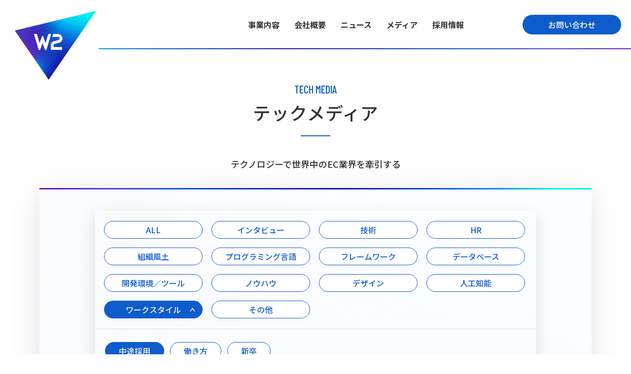

--- FILE ---
content_type: text/html; charset=UTF-8
request_url: https://www.w2solution.co.jp/corporate/tech/category/workstyle/?tags=210,202
body_size: 11956
content:
<!doctype html>
<html lang="ja">
<head>

  <title>Tech Media | W2株式会社</title>

  <meta charset="UTF-8">
  <meta name="viewport" content="width=device-width">

  <meta name="description" content="EC/CRMシステム開発専業で18年。導入までの開発スピードの早さ、開発精度の高さを提供しているエンジニアの今をお伝えします。">
  <meta property="og:title" content="Tech Media | W2株式会社">
  <meta property="og:type" content="article">
  <meta property="og:description" content="EC/CRMシステム開発専業で18年。導入までの開発スピードの早さ、開発精度の高さを提供しているエンジニアの今をお伝えします。">
  <meta property="og:site_name" content="W2株式会社">
  <meta property="og:url" content="https://www.w2solution.co.jp/corporate/tech/category/workstyle/?tags=210,202">
  <meta property="og:image" content="https://www.w2solution.co.jp/wp-content/uploads/2023/01/opg.jpg">
  <meta property="og:locale" content="ja_JP">

  <meta name="twitter:title" content="Tech Media | W2株式会社">
  <meta name="twitter:description" content="EC/CRMシステム開発専業で18年。導入までの開発スピードの早さ、開発精度の高さを提供しているエンジニアの今をお伝えします。">
  <meta name="twitter:url" content="https://www.w2solution.co.jp/corporate/tech/category/workstyle/?tags=210,202">
  <meta name="twitter:card" content="summary_large_image">
  <meta name="twitter:image" content="https://www.w2solution.co.jp/wp-content/uploads/2023/01/opg.jpg">

  <!-- Google Tag Manager -->
  <script>(function(w,d,s,l,i){w[l]=w[l]||[];w[l].push({'gtm.start':
        new Date().getTime(),event:'gtm.js'});var f=d.getElementsByTagName(s)[0],
      j=d.createElement(s),dl=l!='dataLayer'?'&l='+l:'';j.async=true;j.src=
      'https://www.googletagmanager.com/gtm.js?id='+i+dl;f.parentNode.insertBefore(j,f);
    })(window,document,'script','dataLayer','GTM-N8S37MJ');</script>
  <!-- End Google Tag Manager -->

   <!-- Global site tag (gtag.js) - Google Analytics -->
  <script async src="https://www.googletagmanager.com/gtag/js?id=UA-141662215-1"></script>
  <script>
    window.dataLayer = window.dataLayer || [];
    function gtag(){dataLayer.push(arguments);}
    gtag('js', new Date());
    gtag('config', 'UA-141662215-1');
  </script>
  <!-- /Global site tag (gtag.js) - Google Analytics -->

  <!-- Google tag (gtag.js) -->
  <script async src="https://www.googletagmanager.com/gtag/js?id=G-VYCMPQZJ1J"></script>
  <script>
    window.dataLayer = window.dataLayer || [];
    function gtag(){dataLayer.push(arguments);}
    gtag('js', new Date());
    gtag('config', 'G-VYCMPQZJ1J');
  </script>
  <!-- Google tag (gtag.js) -->

  <!-- シンタックスハイライト(Prism.js) -->
  <link rel="stylesheet" href="https://www.w2solution.co.jp/wp-content/themes/W2_2022/assets/prism_js/prism.css">
  <script src="https://www.w2solution.co.jp/wp-content/themes/W2_2022/assets/prism_js/prism.js"></script>  <!-- シンタックスハイライト(Prism.js) -->
  <link rel="stylesheet" href="https://www.w2solution.co.jp/wp-content/themes/W2_2022/assets/prism_js/prism.css">
  <script src="https://www.w2solution.co.jp/wp-content/themes/W2_2022/assets/prism_js/prism.js"></script>
  <!-- Google Font -->
  <link rel="preconnect" href="https://fonts.googleapis.com">
  <link rel="preconnect" href="https://fonts.gstatic.com" crossorigin>
  <link href="https://fonts.googleapis.com/css2?family=Barlow+Condensed:wght@400;500&family=Noto+Sans+JP:wght@400;500;700&display=swap" rel="stylesheet">
  <link href="https://www.w2solution.co.jp/wp-content/themes/W2_2022/style.css" type="text/css" rel="stylesheet">

  <link rel="stylesheet" type="text/css" href="/corporate/assets/css/index_style.css?20251229">
  <link rel="stylesheet" type="text/css" href="/assets/css/supplement/headerArea.css">
  <script src="/corporate/assets/js/index_script.js"></script>
  <script src="/assets/js/hideOnScroll.js"></script>

	<meta name="google-site-verification" content="p_gfarz398nvOTDzNIxNvMmvrp3AahlZi_1JMIbb2Gg" />

<link rel="canonical" href="https://www.w2solution.co.jp/corporate/tech/category/workstyle/">
</head>

<body>

  <!-- Google Tag Manager (noscript) -->
  <noscript><iframe src="https://www.googletagmanager.com/ns.html?id=GTM-N8S37MJ"
                    height="0" width="0" style="display:none;visibility:hidden"></iframe></noscript>
  <!-- End Google Tag Manager (noscript) -->

  <div id="Wrapper">


  <header id="Header" class="w2_header">

    <h1 class="w2_header_logo">
      <a href="/corporate/" data-wpel-link="internal" rel="follow noopener">
        <img class="w2_header_logo_img" loading="eager" src="/corporate/assets/img/common/logo.png" width="290" height="246" alt="W２株式会社">
      </a>

    </h1>

    <div class="w2_container">

      <div class="w2_header_inner">
        <nav>
          <ul class="w2_header_menu_list">
            <li class="w2_header_menu_item"><a class="w2_header_menu_item_a" href="/corporate/business/" data-wpel-link="internal" rel="follow noopener">事業内容</a></li>
            <li class="w2_header_menu_item"><a class="w2_header_menu_item_a" href="#Menu3">会社概要</a></li>
            <li class="w2_header_menu_item"><a class="w2_header_menu_item_a" href="/corporate/news/" data-wpel-link="internal" rel="follow noopener">ニュース</a></li>
            <li class="w2_header_menu_item"><a class="w2_header_menu_item_a" href="https://www.w2solution.co.jp/enterprise/" data-wpel-link="internal" rel="follow noopener">メディア</a></li>
            <li class="w2_header_menu_item"><a class="w2_header_menu_item_a" href="#Menu4">採用情報</a></li>
          </ul>
        </nav>
        <div class="w2_header_contact_button">
          <a class="w2_common_button" href="/corporate/contact/" title="お問い合わせ" data-wpel-link="internal" rel="follow noopener">お問い合わせ</a>
        </div>
      </div>
      <!-- /.w2_header_inner -->


    </div>
    <!-- /.w2_container -->
  </header>
  <!-- /#Header -->






  <div id="Menu" class="w2_menu">

    <div class="w2_menu_group w2_menu_group1" id="Menu1">
      <div class="w2_menu_group_left">
        <div class="w2_menu_group_title">
          <span class="w2_menu_group_title_en">W2 Unified Commerce</span>
          <span class="w2_menu_group_title_ja">コマースの未来</span>
        </div>
      </div>
      <div class="w2_menu_group_right">
        <ul class="w2_menu_list">
          <li>
            <a href="/corporate/unified_commerce/" data-wpel-link="internal" rel="follow noopener">
              <span class="w2_menu_group_image"><span><img loading="lazy" src="/corporate/assets/img/menu/item_img1.jpg" width="310" height="204" alt=""></span></span>
              <span class="w2_menu_group_text_container">
              <span class="w2_menu_group_title">W2が考えるユニファイドコマース</span>
              </span>
            </a>
          </li>
        </ul>
      </div>
    </div>

    <div class="w2_menu_group w2_menu_group2" id="Menu2">
      <div class="w2_menu_group_left">
        <div class="w2_menu_group_title">
          <span class="w2_menu_group_title_en">BUSINESS</span>
          <span class="w2_menu_group_title_ja">事業内容</span>
        </div>
      </div>
      <div class="w2_menu_group_right">
        <ul class="w2_menu_list">
          <li>
            <a href="/corporate/business/" data-wpel-link="internal" rel="follow noopener">
              <span class="w2_menu_group_image"><span><img loading="lazy" src="/corporate/assets/img/menu/item_img2.jpg" width="310" height="204" alt=""></span></span>
              <span class="w2_menu_group_text_container">
              <span class="w2_menu_group_title">事業内容</span>
              <span class="w2_menu_group_text">EC構築に必要な多くの事業を展開。高い製品力と開発力によって事業の好循環を生み出します。</span>
              </span>
            </a>
          </li>
          <li>
            <a href="/" target="_blank" data-wpel-link="internal" rel="follow noopener">
              <span class="w2_menu_group_image"><span><img loading="lazy" src="/corporate/assets/img/menu/item_img6.jpg" width="310" height="204" alt=""></span></span>
              <span class="w2_menu_group_text_container">
              <span class="w2_menu_group_title">ECプラットフォーム</span>
              <span class="w2_menu_group_text">業界最大級1,000以上の機能を搭載。自社開発したプラットフォームにより高品質なサービスを提供します。</span>
              </span>
            </a>
          </li>
        </ul>
      </div>
    </div>

    <div class="w2_menu_group w2_menu_group3" id="Menu3">
      <div class="w2_menu_group_left">
        <div class="w2_menu_group_title">
          <span class="w2_menu_group_title_en">COMPANY INFORMATION</span>
          <span class="w2_menu_group_title_ja">会社概要</span>
        </div>
      </div>
      <div class="w2_menu_group_right">
        <ul class="w2_menu_list">
          <li>
            <a href="/corporate/president_message/" data-wpel-link="internal" rel="follow noopener">
              <span class="w2_menu_group_image"><span><img loading="lazy" src="/corporate/assets/img/menu/item_img7.jpg?20230329" width="310" height="204" alt=""></span></span>
              <span class="w2_menu_group_text_container">
              <span class="w2_menu_group_title">代表メッセージ</span>
              </span>
            </a>
          </li>
          <li>
            <a href="/corporate/mission/" data-wpel-link="internal" rel="follow noopener">
              <span class="w2_menu_group_image"><span><img loading="lazy" src="/corporate/assets/img/menu/item_img3.jpg" width="310" height="204" alt=""></span></span>
              <span class="w2_menu_group_text_container">
              <span class="w2_menu_group_title">ミッション</span>
              </span>
            </a>
          </li>
          <li>
            <a href="/corporate/brand/" data-wpel-link="internal" rel="follow noopener">
              <span class="w2_menu_group_image"><span><img loading="lazy" src="/corporate/assets/img/menu/item_img4.jpg" width="310" height="204" alt=""></span></span>
              <span class="w2_menu_group_text_container">
              <span class="w2_menu_group_title">ブランドコンセプト</span>
              </span>
            </a>
          </li>
          <li>
            <a href="/corporate/company_info/" data-wpel-link="internal" rel="follow noopener">
              <span class="w2_menu_group_image"><span><img loading="lazy" src="/corporate/assets/img/menu/item_img8.jpg" width="310" height="204" alt=""></span></span>
              <span class="w2_menu_group_text_container">
              <span class="w2_menu_group_title">会社情報</span>
              </span>
            </a>
          </li>
          <li>
            <a href="/corporate/company_info/#CompanyMembers" data-wpel-link="internal" rel="follow noopener">
              <span class="w2_menu_group_image">
                <span>
                    <img loading="lazy" src="/corporate/assets/img/menu/memberIntro.jpg" width="310" height="204" alt="役員紹介">
                </span>
              </span>
              <span class="w2_menu_group_text_container">
                <span class="w2_menu_group_title">役員紹介</span>
              </span>
            </a>
          </li>
          <li>
            <a href="/corporate/company_info/#CompanyAwards" data-wpel-link="internal" rel="follow noopener">
              <span class="w2_menu_group_image">
                <span>
                    <img loading="lazy" src="/corporate/assets/img/menu/awards.jpg" width="310" height="204" alt="受賞歴">
                </span>
              </span>
              <span class="w2_menu_group_text_container">
                <span class="w2_menu_group_title">受賞歴</span>
              </span>
            </a>
          </li>
        </ul>
      </div>
    </div>


    <div class="w2_menu_group w2_menu_group4" id="Menu4">
      <div class="w2_menu_group_left">
        <div class="w2_menu_group_title">
          <span class="w2_menu_group_title_en">RECRUIT INFORMATION</span>
          <span class="w2_menu_group_title_ja">採用情報</span>
        </div>
      </div>
      <div class="w2_menu_group_right">
        <ul class="w2_menu_list">
          <li>
            <a href="https://career.w2solution.co.jp/tech/recruit/" target="_blank" data-wpel-link="external" rel="nofollow external noopener noreferrer">
              <span class="w2_menu_group_image"><span><img loading="lazy" src="/corporate/assets/img/menu/item_img9.jpg" width="310" height="204" alt=""></span></span>
              <span class="w2_menu_group_text_container">
              <span class="w2_menu_group_title">採用サイト</span>
              <span class="w2_menu_group_text">W2株式会社の新卒・中途採用情報紹介サイトです。</span>
              </span>
            </a>
          </li>
          <li>
            <a href="/corporate/tech/" data-wpel-link="internal" rel="follow noopener">
              <span class="w2_menu_group_image"><span><img loading="lazy" src="/corporate/assets/img/menu/item_img5.jpg" width="310" height="204" alt=""></span></span>
              <span class="w2_menu_group_text_container">
              <span class="w2_menu_group_title">テックメディア</span>
              <span class="w2_menu_group_text">導入までの開発スピードの早さ、開発精度の高さを提供しているエンジニアの今をお伝えします。</span>
              </span>
            </a>
          </li>
          <li>
            <a href="/corporate/culture/" data-wpel-link="internal" rel="follow noopener">
              <span class="w2_menu_group_image"><span><img loading="lazy" src="/corporate/assets/img/menu/item_img_culture.webp" width="310" height="204" alt=""></span></span>
              <span class="w2_menu_group_text_container">
              <span class="w2_menu_group_title">W２のカルチャー</span>
              <span class="w2_menu_group_text">W2株式会社のカルチャーをご紹介します。</span>
              </span>
            </a>
          </li>
          <li>
            <a href="https://career.w2solution.co.jp/culture/" target="_blank" data-wpel-link="external" rel="nofollow external noopener noreferrer">
              <span class="w2_menu_group_image"><span><img loading="lazy" src="/corporate/assets/img/menu/item_img10.jpg" width="310" height="204" alt=""></span></span>
              <span class="w2_menu_group_text_container">
              <span class="w2_menu_group_title">カルチャー特設サイト</span>
              <span class="w2_menu_group_text">W2株式会社のミッション・ビジョン・バリューをご紹介します。</span>
                </span>
            </a>
          </li>
        </ul>
      </div>
    </div>

  </div>


  <div id="SpMenuButton" class="w2_sp_menu_button">
    <div>
      <span></span>
      <span></span>
    </div>
  </div>

  <div id="SpMenu" class="w2_menu">

    <div class="w2_menu_inner">

      <nav>
        <ul class="w2_menu_list">

          <li class="w2_menu_item" data-category="business">
            <a class="w2_menu_item_title w2_toggle_open_button">
              <span class="w2_menu_item_title_en">BUSINESS</span>
              <span class="w2_menu_item_title_ja">事業内容</span>
            </a>
            <span class="w2_menu_list2">
          <a class="w2_menu_item2" href="/corporate/business/" data-wpel-link="internal" rel="follow noopener">
            <span class="w2_menu_item2_image"><img loading="lazy" src="/corporate/assets/img/menu/sp_item_img2.jpg" width="290" height="114" alt=""></span>
            <span class="w2_menu_item2_title">事業内容</span>
            <span class="w2_menu_item2_text">EC構築に必要な多くの事業を展開。高い製品力と開発力によって事業の好循環を生み出します。</span>
          </a>
          <a class="w2_menu_item2" href="/" target="_blank" data-wpel-link="internal" rel="follow noopener">
            <span class="w2_menu_item2_image"><img loading="lazy" src="/corporate/assets/img/menu/sp_item_img6.jpg" width="290" height="114" alt=""></span>
            <span class="w2_menu_item2_title">ECプラットフォーム</span>
            <span class="w2_menu_item2_text">業界最大級1,000以上の機能を搭載。自社開発したプラットフォームにより高品質なサービスを提供します。</span>
          </a>
        </span>
          </li>

          <li class="w2_menu_item" data-category="business">
            <a class="w2_menu_item_title w2_toggle_open_button">
              <span class="w2_menu_item_title_en">COMPANY INFORMATION</span>
              <span class="w2_menu_item_title_ja">会社情報</span>
            </a>
            <span class="w2_menu_list2">
              <a class="w2_menu_item2" href="/corporate/president_message/" data-wpel-link="internal" rel="follow noopener">
                <span class="w2_menu_item2_image"><img loading="lazy" src="/corporate/assets/img/menu/sp_item_img7.jpg?20230329" width="290" height="114" alt=""></span>
                <span class="w2_menu_item2_title">代表メッセージ</span>
              </a>
              <a class="w2_menu_item2" href="/corporate/mission/" data-wpel-link="internal" rel="follow noopener">
                <span class="w2_menu_item2_image"><img loading="lazy" src="/corporate/assets/img/menu/sp_item_img2.jpg" width="290" height="114" alt=""></span>
                <span class="w2_menu_item2_title">ミッション</span>
              </a>
              <a class="w2_menu_item2" href="/corporate/brand/" data-wpel-link="internal" rel="follow noopener">
                <span class="w2_menu_item2_image"><img loading="lazy" src="/corporate/assets/img/menu/sp_item_img3.jpg" width="290" height="114" alt=""></span>
                <span class="w2_menu_item2_title">ブランドコンセプト</span>
              </a>
              <a class="w2_menu_item2" href="/corporate/company_info/" data-wpel-link="internal" rel="follow noopener">
                <span class="w2_menu_item2_image"><img loading="lazy" src="/corporate/assets/img/menu/sp_item_img8.jpg" width="290" height="114" alt=""></span>
                <span class="w2_menu_item2_title">会社情報</span>
              </a>
              <a class="w2_menu_item2" href="/corporate/company_info/#CompanyMembers" data-wpel-link="internal" rel="follow noopener">
                <span class="w2_menu_item2_image">
                  <img loading="lazy" src="/corporate/assets/img/menu/memberIntro-sp.jpg" width="290" height="114" alt="役員紹介">
                </span>
                <span class="w2_menu_item2_title">役員紹介</span>
              </a>
              <a class="w2_menu_item2" href="/corporate/company_info/#CompanyAwards" data-wpel-link="internal" rel="follow noopener">
                <span class="w2_menu_item2_image">
                  <img loading="lazy" src="/corporate/assets/img/menu/awards-sp.jpg" width="290" height="114" alt="受賞歴">
                </span>
                <span class="w2_menu_item2_title">受賞歴</span>
              </a>
            </span>
          </li>


          <li class="w2_menu_item" data-category="business">
            <a class="w2_menu_item_title" href="/corporate/news/" data-wpel-link="internal" rel="follow noopener">
              <span class="w2_menu_item_title_en">NEWS</span>
              <span class="w2_menu_item_title_ja">ニュース</span>
            </a>
          </li>

          <li class="w2_menu_item" data-category="business">
            <a class="w2_menu_item_title" href="/corporate/news/" data-wpel-link="internal" rel="follow noopener">
              <span class="w2_menu_item_title_en">MEDIA</span>
              <span class="w2_menu_item_title_ja">メディア</span>
            </a>
          </li>

          <li class="w2_menu_item" data-category="business">
            <a class="w2_menu_item_title w2_toggle_open_button">
              <span class="w2_menu_item_title_en">RECRUIT INFORMATION</span>
              <span class="w2_menu_item_title_ja">採用情報</span>
            </a>

            <span class="w2_menu_list2">
          <a class="w2_menu_item2" href="https://career.w2solution.co.jp/tech/recruit/" target="_blank" data-wpel-link="external" rel="nofollow external noopener noreferrer">
            <span class="w2_menu_item2_image"><img loading="lazy" src="/corporate/assets/img/menu/sp_item_img9.jpg" width="290" height="114" alt=""></span>
            <span class="w2_menu_item2_title">採用サイト</span>
            <span class="w2_menu_item2_text">W2株式会社の新卒・中途採用情報紹介サイトです。</span>
          </a>


          <a class="w2_menu_item2" href="/corporate/tech/" data-wpel-link="internal" rel="follow noopener">
            <span class="w2_menu_item2_image"><img loading="lazy" src="/corporate/assets/img/menu/sp_item_img5.jpg" width="290" height="114" alt=""></span>
            <span class="w2_menu_item2_title">テックメディア</span>
            <span class="w2_menu_item2_text">導入までの開発スピードの早さ、開発精度の高さを提供しているエンジニアの今をお伝えします。</span>
          </a>

          <a class="w2_menu_item2" href="/corporate/culture/" data-wpel-link="internal" rel="follow noopener">
            <span class="w2_menu_item2_image"><img loading="lazy" src="/corporate/assets/img/menu/item_img_culture.webp" width="290" height="114" alt=""></span>
            <span class="w2_menu_item2_title">W２のカルチャー</span>
            <span class="w2_menu_item2_text">W2株式会社のカルチャーをご紹介します。</span>
          </a>

          <a class="w2_menu_item2" href="https://career.w2solution.co.jp/culture/" target="_blank" data-wpel-link="external" rel="nofollow external noopener noreferrer">
            <span class="w2_menu_item2_image"><img loading="lazy" src="/corporate/assets/img/menu/sp_item_img10.jpg" width="290" height="114" alt=""></span>
            <span class="w2_menu_item2_title">カルチャー特設サイト</span>
            <span class="w2_menu_item2_text">W2株式会社のミッション・ビジョン・バリューをご紹介します。</span>
          </a>

        </span>

          </li>

        </ul>
      </nav>

      <div class="w2_menu_contact_button">
        <a href="/corporate/contact/" class="w2_common_button" data-wpel-link="internal" rel="follow noopener">お問い合わせ</a>
      </div>
    </div>


  </div>


<main id="Main">

<section id="Tech" class="w2_tech">

  <div class="w2_container">

    <div class="w2_content">


      <div class="w2_section_title">

        <p class="w2_subtitle">TECH MEDIA</p>

        <h2 class="w2_title">テックメディア</h2>
        <hr class="w2_hr">

        <p class="w2_text">テクノロジーで世界中のEC業界を牽引する</p>

      </div>
      <!-- /.w2_section_title -->



      <div class="w2_common_panel">
        <div class="w2_common_panel_inner">

          <div class="w2_tech_filter_container">

          <div class="w2_tech_filter media_pc">
            <ul class="w2_tech_filter_list">
              <li class="w2_tech_filter_item"><a class="w2_tech_filter_a" href="/corporate/tech/" data-wpel-link="internal" rel="follow noopener">ALL</a></li>
              <li class="w2_tech_filter_item"><a class="w2_tech_filter_a" href="https://www.w2solution.co.jp/corporate/tech/category/interview/" data-wpel-link="internal" rel="follow noopener">インタビュー</a></li><li class="w2_tech_filter_item"><a class="w2_tech_filter_a" href="https://www.w2solution.co.jp/corporate/tech/category/tech/" data-wpel-link="internal" rel="follow noopener">技術</a></li><li class="w2_tech_filter_item"><a class="w2_tech_filter_a" href="https://www.w2solution.co.jp/corporate/tech/category/hr/" data-wpel-link="internal" rel="follow noopener">HR</a></li><li class="w2_tech_filter_item"><a class="w2_tech_filter_a" href="https://www.w2solution.co.jp/corporate/tech/category/culture/" data-wpel-link="internal" rel="follow noopener">組織風土</a></li><li class="w2_tech_filter_item"><a class="w2_tech_filter_a" href="https://www.w2solution.co.jp/corporate/tech/category/programming/" data-wpel-link="internal" rel="follow noopener">プログラミング言語</a></li><li class="w2_tech_filter_item"><a class="w2_tech_filter_a" href="https://www.w2solution.co.jp/corporate/tech/category/frameworks/" data-wpel-link="internal" rel="follow noopener">フレームワーク</a></li><li class="w2_tech_filter_item"><a class="w2_tech_filter_a" href="https://www.w2solution.co.jp/corporate/tech/category/database/" data-wpel-link="internal" rel="follow noopener">データベース</a></li><li class="w2_tech_filter_item"><a class="w2_tech_filter_a" href="https://www.w2solution.co.jp/corporate/tech/category/development-tools/" data-wpel-link="internal" rel="follow noopener">開発環境／ツール</a></li><li class="w2_tech_filter_item"><a class="w2_tech_filter_a" href="https://www.w2solution.co.jp/corporate/tech/category/know-how/" data-wpel-link="internal" rel="follow noopener">ノウハウ</a></li><li class="w2_tech_filter_item"><a class="w2_tech_filter_a" href="https://www.w2solution.co.jp/corporate/tech/category/frontend-design/" data-wpel-link="internal" rel="follow noopener">デザイン</a></li><li class="w2_tech_filter_item"><a class="w2_tech_filter_a" href="https://www.w2solution.co.jp/corporate/tech/category/ai/" data-wpel-link="internal" rel="follow noopener">人工知能</a></li><li class="w2_tech_filter_item"><a class="w2_tech_filter_item_a w2_active" href="#TagList244">ワークスタイル</a></li><li class="w2_tech_filter_item"><a class="w2_tech_filter_a" href="https://www.w2solution.co.jp/corporate/tech/category/others/" data-wpel-link="internal" rel="follow noopener">その他</a></li>            </ul>
            <!-- /.w2_tech_filter_list -->
          </div>
          <!-- /.w2_tech_filter -->

          <div class="w2_tech_tags media_pc">
            <div class="w2_tech_tags_inner">
              <ul id="TagListall" class="w2_tech_tags_list">
<li><a href="/corporate/tech/?tags=210,202,174" class="w2_tech_tags_a" data-wpel-link="internal" rel="follow noopener">働き方</a></li><li><a href="/corporate/tech/?tags=210,202,207" class="w2_tech_tags_a" data-wpel-link="internal" rel="follow noopener">成長</a></li><li><a href="/corporate/tech/?tags=210,202,180" class="w2_tech_tags_a" data-wpel-link="internal" rel="follow noopener">文化</a></li><li><a href="/corporate/tech/?tags=210,202,138" class="w2_tech_tags_a" data-wpel-link="internal" rel="follow noopener">社員ストーリー</a></li><li><a href="/corporate/tech/?tags=210,202,67" class="w2_tech_tags_a" data-wpel-link="internal" rel="follow noopener">その他技術</a></li><li><a href="/corporate/tech/?tags=210,202,225" class="w2_tech_tags_a" data-wpel-link="internal" rel="follow noopener">資格試験</a></li><li><a href="/corporate/tech/?tags=210,202,64" class="w2_tech_tags_a" data-wpel-link="internal" rel="follow noopener">新卒</a></li><li><a href="/corporate/tech/?tags=210,202,70" class="w2_tech_tags_a" data-wpel-link="internal" rel="follow noopener">その他</a></li><li><a href="/corporate/tech/?tags=210,202,199" class="w2_tech_tags_a" data-wpel-link="internal" rel="follow noopener">bot</a></li><li><a href="/corporate/tech/?tags=210,202,188" class="w2_tech_tags_a" data-wpel-link="internal" rel="follow noopener">研修</a></li><li><a href="/corporate/tech/?tags=210,202,129" class="w2_tech_tags_a" data-wpel-link="internal" rel="follow noopener">GoogleChrome</a></li><li><a href="/corporate/tech/?tags=210,202,196" class="w2_tech_tags_a" data-wpel-link="internal" rel="follow noopener">MVV</a></li><li><a href="/corporate/tech/?tags=210,202,179" class="w2_tech_tags_a" data-wpel-link="internal" rel="follow noopener">.NET</a></li><li><a href="/corporate/tech/?tags=210,202,60" class="w2_tech_tags_a" data-wpel-link="internal" rel="follow noopener">C#</a></li><li><a href="/corporate/tech/?tags=210,202,61" class="w2_tech_tags_a" data-wpel-link="internal" rel="follow noopener">JavaScript</a></li><li><a href="/corporate/tech/?tags=210,202,248" class="w2_tech_tags_a" data-wpel-link="internal" rel="follow noopener">便利ツール</a></li><li><a href="/corporate/tech/?tags=210,202,215" class="w2_tech_tags_a" data-wpel-link="internal" rel="follow noopener">ノーコード</a></li><li><a href="/corporate/tech/?tags=210,202,109" class="w2_tech_tags_a" data-wpel-link="internal" rel="follow noopener">SQL Server</a></li><li><a href="/corporate/tech/?tags=210,202,221" class="w2_tech_tags_a" data-wpel-link="internal" rel="follow noopener">AWS</a></li><li><a href="/corporate/tech/?tags=210,202,68" class="w2_tech_tags_a" data-wpel-link="internal" rel="follow noopener">ASP.NET</a></li><li><a href="/corporate/tech/?tags=210,202,249" class="w2_tech_tags_a" data-wpel-link="internal" rel="follow noopener">ソフトウェア</a></li><li><a href="/corporate/tech/?tags=210" class="w2_tech_tags_a w2_active" data-wpel-link="internal" rel="follow noopener">中途採用</a></li><li><a href="/corporate/tech/?tags=210,202,194" class="w2_tech_tags_a" data-wpel-link="internal" rel="follow noopener">Laravel</a></li><li><a href="/corporate/tech/?tags=210,202,11" class="w2_tech_tags_a" data-wpel-link="internal" rel="follow noopener">エンジニア</a></li><li><a href="/corporate/tech/?tags=210,202,218" class="w2_tech_tags_a" data-wpel-link="internal" rel="follow noopener">IT</a></li><li><a href="/corporate/tech/?tags=210,202,220" class="w2_tech_tags_a" data-wpel-link="internal" rel="follow noopener">セールス</a></li><li><a href="/corporate/tech/?tags=210,202,219" class="w2_tech_tags_a" data-wpel-link="internal" rel="follow noopener">マーケティング</a></li><li><a href="/corporate/tech/?tags=210,202,217" class="w2_tech_tags_a" data-wpel-link="internal" rel="follow noopener">営業</a></li><li><a href="/corporate/tech/?tags=210,202,216" class="w2_tech_tags_a" data-wpel-link="internal" rel="follow noopener">Heroku</a></li><li><a href="/corporate/tech/?tags=210,202,213" class="w2_tech_tags_a" data-wpel-link="internal" rel="follow noopener">ブログ</a></li><li><a href="/corporate/tech/?tags=210,202,63" class="w2_tech_tags_a" data-wpel-link="internal" rel="follow noopener">API</a></li><li><a href="/corporate/tech/?tags=202" class="w2_tech_tags_a w2_active" data-wpel-link="internal" rel="follow noopener">改善合宿</a></li><li><a href="/corporate/tech/?tags=210,202,209" class="w2_tech_tags_a" data-wpel-link="internal" rel="follow noopener">開発</a></li><li><a href="/corporate/tech/?tags=210,202,208" class="w2_tech_tags_a" data-wpel-link="internal" rel="follow noopener">リモートワーク</a></li><li><a href="/corporate/tech/?tags=210,202,206" class="w2_tech_tags_a" data-wpel-link="internal" rel="follow noopener">社会人1年目</a></li><li><a href="/corporate/tech/?tags=210,202,203" class="w2_tech_tags_a" data-wpel-link="internal" rel="follow noopener">EC業界</a></li><li><a href="/corporate/tech/?tags=210,202,205" class="w2_tech_tags_a" data-wpel-link="internal" rel="follow noopener">デモフロント</a></li><li><a href="/corporate/tech/?tags=210,202,204" class="w2_tech_tags_a" data-wpel-link="internal" rel="follow noopener">教育制度</a></li><li><a href="/corporate/tech/?tags=210,202,74" class="w2_tech_tags_a" data-wpel-link="internal" rel="follow noopener">ツール</a></li><li><a href="/corporate/tech/?tags=210,202,201" class="w2_tech_tags_a" data-wpel-link="internal" rel="follow noopener">PL</a></li><li><a href="/corporate/tech/?tags=210,202,200" class="w2_tech_tags_a" data-wpel-link="internal" rel="follow noopener">プロジェクトリーダー</a></li><li><a href="/corporate/tech/?tags=210,202,170" class="w2_tech_tags_a" data-wpel-link="internal" rel="follow noopener">MNIST</a></li><li><a href="/corporate/tech/?tags=210,202,247" class="w2_tech_tags_a" data-wpel-link="internal" rel="follow noopener">障害・監視・検知</a></li><li><a href="/corporate/tech/?tags=210,202,62" class="w2_tech_tags_a" data-wpel-link="internal" rel="follow noopener">AI</a></li><li><a href="/corporate/tech/?tags=210,202,192" class="w2_tech_tags_a" data-wpel-link="internal" rel="follow noopener">電子工作</a></li><li><a href="/corporate/tech/?tags=210,202,190" class="w2_tech_tags_a" data-wpel-link="internal" rel="follow noopener">CS</a></li><li><a href="/corporate/tech/?tags=210,202,59" class="w2_tech_tags_a" data-wpel-link="internal" rel="follow noopener">CSS</a></li><li><a href="/corporate/tech/?tags=210,202,189" class="w2_tech_tags_a" data-wpel-link="internal" rel="follow noopener">インサイドセールス</a></li><li><a href="/corporate/tech/?tags=210,202,66" class="w2_tech_tags_a" data-wpel-link="internal" rel="follow noopener">SQL</a></li><li><a href="/corporate/tech/?tags=210,202,187" class="w2_tech_tags_a" data-wpel-link="internal" rel="follow noopener">SeleniumIDE</a></li><li><a href="/corporate/tech/?tags=210,202,185" class="w2_tech_tags_a" data-wpel-link="internal" rel="follow noopener">新オフィス</a></li><li><a href="/corporate/tech/?tags=210,202,184" class="w2_tech_tags_a" data-wpel-link="internal" rel="follow noopener">イベント</a></li><li><a href="/corporate/tech/?tags=210,202,183" class="w2_tech_tags_a" data-wpel-link="internal" rel="follow noopener">デッドロック</a></li><li><a href="/corporate/tech/?tags=210,202,177" class="w2_tech_tags_a" data-wpel-link="internal" rel="follow noopener">CommentScreen</a></li><li><a href="/corporate/tech/?tags=210,202,176" class="w2_tech_tags_a" data-wpel-link="internal" rel="follow noopener">Lounge Game</a></li><li><a href="/corporate/tech/?tags=210,202,175" class="w2_tech_tags_a" data-wpel-link="internal" rel="follow noopener">zoom</a></li><li><a href="/corporate/tech/?tags=210,202,73" class="w2_tech_tags_a" data-wpel-link="internal" rel="follow noopener">Visual Studio</a></li><li><a href="/corporate/tech/?tags=210,202,167" class="w2_tech_tags_a" data-wpel-link="internal" rel="follow noopener">RPA</a></li><li><a href="/corporate/tech/?tags=210,202,161" class="w2_tech_tags_a" data-wpel-link="internal" rel="follow noopener">合宿</a></li><li><a href="/corporate/tech/?tags=210,202,126" class="w2_tech_tags_a" data-wpel-link="internal" rel="follow noopener">GA</a></li><li><a href="/corporate/tech/?tags=210,202,145" class="w2_tech_tags_a" data-wpel-link="internal" rel="follow noopener">Vue</a></li><li><a href="/corporate/tech/?tags=210,202,127" class="w2_tech_tags_a" data-wpel-link="internal" rel="follow noopener">正規表現</a></li><li><a href="/corporate/tech/?tags=210,202,131" class="w2_tech_tags_a" data-wpel-link="internal" rel="follow noopener">FlaskAPI</a></li><li><a href="/corporate/tech/?tags=210,202,132" class="w2_tech_tags_a" data-wpel-link="internal" rel="follow noopener">JWT認証</a></li><li><a href="/corporate/tech/?tags=210,202,69" class="w2_tech_tags_a" data-wpel-link="internal" rel="follow noopener">Python</a></li><li><a href="/corporate/tech/?tags=210,202,123" class="w2_tech_tags_a" data-wpel-link="internal" rel="follow noopener">テキストエリア</a></li><li><a href="/corporate/tech/?tags=210,202,124" class="w2_tech_tags_a" data-wpel-link="internal" rel="follow noopener">入力制限</a></li><li><a href="/corporate/tech/?tags=210,202,118" class="w2_tech_tags_a" data-wpel-link="internal" rel="follow noopener">JSON</a></li><li><a href="/corporate/tech/?tags=210,202,117" class="w2_tech_tags_a" data-wpel-link="internal" rel="follow noopener">XML</a></li><li><a href="/corporate/tech/?tags=210,202,115" class="w2_tech_tags_a" data-wpel-link="internal" rel="follow noopener">DI</a></li><li><a href="/corporate/tech/?tags=210,202,114" class="w2_tech_tags_a" data-wpel-link="internal" rel="follow noopener">依存性の注入</a></li><li><a href="/corporate/tech/?tags=210,202,125" class="w2_tech_tags_a" data-wpel-link="internal" rel="follow noopener">CTE</a></li><li><a href="/corporate/tech/?tags=210,202,246" class="w2_tech_tags_a" data-wpel-link="internal" rel="follow noopener">テスト</a></li>
</ul><ul id="TagList9" class="w2_tech_tags_list">
<li><a href="https://www.w2solution.co.jp/corporate/tech/category/interview/?tags=210,202,174" class="w2_tech_tags_a" data-wpel-link="internal" rel="follow noopener">働き方</a></li><li><a href="https://www.w2solution.co.jp/corporate/tech/category/interview/?tags=210,202,207" class="w2_tech_tags_a" data-wpel-link="internal" rel="follow noopener">成長</a></li><li><a href="https://www.w2solution.co.jp/corporate/tech/category/interview/?tags=210,202,180" class="w2_tech_tags_a" data-wpel-link="internal" rel="follow noopener">文化</a></li><li><a href="https://www.w2solution.co.jp/corporate/tech/category/interview/?tags=210,202,138" class="w2_tech_tags_a" data-wpel-link="internal" rel="follow noopener">社員ストーリー</a></li><li><a href="https://www.w2solution.co.jp/corporate/tech/category/interview/?tags=210,202,64" class="w2_tech_tags_a" data-wpel-link="internal" rel="follow noopener">新卒</a></li><li><a href="https://www.w2solution.co.jp/corporate/tech/category/interview/?tags=210,202,67" class="w2_tech_tags_a" data-wpel-link="internal" rel="follow noopener">その他技術</a></li><li><a href="https://www.w2solution.co.jp/corporate/tech/category/interview/?tags=210" class="w2_tech_tags_a w2_active" data-wpel-link="internal" rel="follow noopener">中途採用</a></li><li><a href="https://www.w2solution.co.jp/corporate/tech/category/interview/?tags=210,202,188" class="w2_tech_tags_a" data-wpel-link="internal" rel="follow noopener">研修</a></li><li><a href="https://www.w2solution.co.jp/corporate/tech/category/interview/?tags=210,202,11" class="w2_tech_tags_a" data-wpel-link="internal" rel="follow noopener">エンジニア</a></li><li><a href="https://www.w2solution.co.jp/corporate/tech/category/interview/?tags=210,202,189" class="w2_tech_tags_a" data-wpel-link="internal" rel="follow noopener">インサイドセールス</a></li>
</ul><ul id="TagList53" class="w2_tech_tags_list">
<li><a href="https://www.w2solution.co.jp/corporate/tech/category/tech/?tags=210,202,68" class="w2_tech_tags_a" data-wpel-link="internal" rel="follow noopener">ASP.NET</a></li><li><a href="https://www.w2solution.co.jp/corporate/tech/category/tech/?tags=210,202,194" class="w2_tech_tags_a" data-wpel-link="internal" rel="follow noopener">Laravel</a></li><li><a href="https://www.w2solution.co.jp/corporate/tech/category/tech/?tags=210,202,67" class="w2_tech_tags_a" data-wpel-link="internal" rel="follow noopener">その他技術</a></li><li><a href="https://www.w2solution.co.jp/corporate/tech/category/tech/?tags=210,202,208" class="w2_tech_tags_a" data-wpel-link="internal" rel="follow noopener">リモートワーク</a></li><li><a href="https://www.w2solution.co.jp/corporate/tech/category/tech/?tags=210,202,199" class="w2_tech_tags_a" data-wpel-link="internal" rel="follow noopener">bot</a></li><li><a href="https://www.w2solution.co.jp/corporate/tech/category/tech/?tags=210,202,60" class="w2_tech_tags_a" data-wpel-link="internal" rel="follow noopener">C#</a></li><li><a href="https://www.w2solution.co.jp/corporate/tech/category/tech/?tags=210,202,66" class="w2_tech_tags_a" data-wpel-link="internal" rel="follow noopener">SQL</a></li><li><a href="https://www.w2solution.co.jp/corporate/tech/category/tech/?tags=210,202,125" class="w2_tech_tags_a" data-wpel-link="internal" rel="follow noopener">CTE</a></li>
</ul><ul id="TagList57" class="w2_tech_tags_list">
<li><a href="https://www.w2solution.co.jp/corporate/tech/category/hr/?tags=210,202,174" class="w2_tech_tags_a" data-wpel-link="internal" rel="follow noopener">働き方</a></li><li><a href="https://www.w2solution.co.jp/corporate/tech/category/hr/?tags=210,202,207" class="w2_tech_tags_a" data-wpel-link="internal" rel="follow noopener">成長</a></li><li><a href="https://www.w2solution.co.jp/corporate/tech/category/hr/?tags=210,202,180" class="w2_tech_tags_a" data-wpel-link="internal" rel="follow noopener">文化</a></li><li><a href="https://www.w2solution.co.jp/corporate/tech/category/hr/?tags=210,202,138" class="w2_tech_tags_a" data-wpel-link="internal" rel="follow noopener">社員ストーリー</a></li><li><a href="https://www.w2solution.co.jp/corporate/tech/category/hr/?tags=210,202,196" class="w2_tech_tags_a" data-wpel-link="internal" rel="follow noopener">MVV</a></li><li><a href="https://www.w2solution.co.jp/corporate/tech/category/hr/?tags=210" class="w2_tech_tags_a w2_active" data-wpel-link="internal" rel="follow noopener">中途採用</a></li><li><a href="https://www.w2solution.co.jp/corporate/tech/category/hr/?tags=210,202,188" class="w2_tech_tags_a" data-wpel-link="internal" rel="follow noopener">研修</a></li><li><a href="https://www.w2solution.co.jp/corporate/tech/category/hr/?tags=210,202,64" class="w2_tech_tags_a" data-wpel-link="internal" rel="follow noopener">新卒</a></li><li><a href="https://www.w2solution.co.jp/corporate/tech/category/hr/?tags=210,202,11" class="w2_tech_tags_a" data-wpel-link="internal" rel="follow noopener">エンジニア</a></li><li><a href="https://www.w2solution.co.jp/corporate/tech/category/hr/?tags=210,202,218" class="w2_tech_tags_a" data-wpel-link="internal" rel="follow noopener">IT</a></li><li><a href="https://www.w2solution.co.jp/corporate/tech/category/hr/?tags=210,202,220" class="w2_tech_tags_a" data-wpel-link="internal" rel="follow noopener">セールス</a></li><li><a href="https://www.w2solution.co.jp/corporate/tech/category/hr/?tags=210,202,219" class="w2_tech_tags_a" data-wpel-link="internal" rel="follow noopener">マーケティング</a></li><li><a href="https://www.w2solution.co.jp/corporate/tech/category/hr/?tags=210,202,217" class="w2_tech_tags_a" data-wpel-link="internal" rel="follow noopener">営業</a></li><li><a href="https://www.w2solution.co.jp/corporate/tech/category/hr/?tags=210,202,213" class="w2_tech_tags_a" data-wpel-link="internal" rel="follow noopener">ブログ</a></li><li><a href="https://www.w2solution.co.jp/corporate/tech/category/hr/?tags=210,202,208" class="w2_tech_tags_a" data-wpel-link="internal" rel="follow noopener">リモートワーク</a></li><li><a href="https://www.w2solution.co.jp/corporate/tech/category/hr/?tags=210,202,206" class="w2_tech_tags_a" data-wpel-link="internal" rel="follow noopener">社会人1年目</a></li><li><a href="https://www.w2solution.co.jp/corporate/tech/category/hr/?tags=210,202,203" class="w2_tech_tags_a" data-wpel-link="internal" rel="follow noopener">EC業界</a></li><li><a href="https://www.w2solution.co.jp/corporate/tech/category/hr/?tags=210,202,205" class="w2_tech_tags_a" data-wpel-link="internal" rel="follow noopener">デモフロント</a></li><li><a href="https://www.w2solution.co.jp/corporate/tech/category/hr/?tags=210,202,204" class="w2_tech_tags_a" data-wpel-link="internal" rel="follow noopener">教育制度</a></li><li><a href="https://www.w2solution.co.jp/corporate/tech/category/hr/?tags=210,202,70" class="w2_tech_tags_a" data-wpel-link="internal" rel="follow noopener">その他</a></li><li><a href="https://www.w2solution.co.jp/corporate/tech/category/hr/?tags=210,202,67" class="w2_tech_tags_a" data-wpel-link="internal" rel="follow noopener">その他技術</a></li><li><a href="https://www.w2solution.co.jp/corporate/tech/category/hr/?tags=210,202,201" class="w2_tech_tags_a" data-wpel-link="internal" rel="follow noopener">PL</a></li><li><a href="https://www.w2solution.co.jp/corporate/tech/category/hr/?tags=210,202,200" class="w2_tech_tags_a" data-wpel-link="internal" rel="follow noopener">プロジェクトリーダー</a></li><li><a href="https://www.w2solution.co.jp/corporate/tech/category/hr/?tags=210,202,190" class="w2_tech_tags_a" data-wpel-link="internal" rel="follow noopener">CS</a></li>
</ul><ul id="TagList58" class="w2_tech_tags_list">
<li><a href="https://www.w2solution.co.jp/corporate/tech/category/culture/?tags=210,202,174" class="w2_tech_tags_a" data-wpel-link="internal" rel="follow noopener">働き方</a></li><li><a href="https://www.w2solution.co.jp/corporate/tech/category/culture/?tags=210,202,207" class="w2_tech_tags_a" data-wpel-link="internal" rel="follow noopener">成長</a></li><li><a href="https://www.w2solution.co.jp/corporate/tech/category/culture/?tags=210,202,180" class="w2_tech_tags_a" data-wpel-link="internal" rel="follow noopener">文化</a></li><li><a href="https://www.w2solution.co.jp/corporate/tech/category/culture/?tags=210,202,138" class="w2_tech_tags_a" data-wpel-link="internal" rel="follow noopener">社員ストーリー</a></li><li><a href="https://www.w2solution.co.jp/corporate/tech/category/culture/?tags=210,202,70" class="w2_tech_tags_a" data-wpel-link="internal" rel="follow noopener">その他</a></li><li><a href="https://www.w2solution.co.jp/corporate/tech/category/culture/?tags=210,202,188" class="w2_tech_tags_a" data-wpel-link="internal" rel="follow noopener">研修</a></li><li><a href="https://www.w2solution.co.jp/corporate/tech/category/culture/?tags=210,202,196" class="w2_tech_tags_a" data-wpel-link="internal" rel="follow noopener">MVV</a></li><li><a href="https://www.w2solution.co.jp/corporate/tech/category/culture/?tags=210,202,64" class="w2_tech_tags_a" data-wpel-link="internal" rel="follow noopener">新卒</a></li><li><a href="https://www.w2solution.co.jp/corporate/tech/category/culture/?tags=210,202,11" class="w2_tech_tags_a" data-wpel-link="internal" rel="follow noopener">エンジニア</a></li><li><a href="https://www.w2solution.co.jp/corporate/tech/category/culture/?tags=202" class="w2_tech_tags_a w2_active" data-wpel-link="internal" rel="follow noopener">改善合宿</a></li><li><a href="https://www.w2solution.co.jp/corporate/tech/category/culture/?tags=210,202,209" class="w2_tech_tags_a" data-wpel-link="internal" rel="follow noopener">開発</a></li><li><a href="https://www.w2solution.co.jp/corporate/tech/category/culture/?tags=210,202,185" class="w2_tech_tags_a" data-wpel-link="internal" rel="follow noopener">新オフィス</a></li><li><a href="https://www.w2solution.co.jp/corporate/tech/category/culture/?tags=210,202,184" class="w2_tech_tags_a" data-wpel-link="internal" rel="follow noopener">イベント</a></li><li><a href="https://www.w2solution.co.jp/corporate/tech/category/culture/?tags=210,202,177" class="w2_tech_tags_a" data-wpel-link="internal" rel="follow noopener">CommentScreen</a></li><li><a href="https://www.w2solution.co.jp/corporate/tech/category/culture/?tags=210,202,176" class="w2_tech_tags_a" data-wpel-link="internal" rel="follow noopener">Lounge Game</a></li><li><a href="https://www.w2solution.co.jp/corporate/tech/category/culture/?tags=210,202,175" class="w2_tech_tags_a" data-wpel-link="internal" rel="follow noopener">zoom</a></li><li><a href="https://www.w2solution.co.jp/corporate/tech/category/culture/?tags=210,202,161" class="w2_tech_tags_a" data-wpel-link="internal" rel="follow noopener">合宿</a></li>
</ul><ul id="TagList237" class="w2_tech_tags_list">
<li><a href="https://www.w2solution.co.jp/corporate/tech/category/programming/?tags=210,202,61" class="w2_tech_tags_a" data-wpel-link="internal" rel="follow noopener">JavaScript</a></li><li><a href="https://www.w2solution.co.jp/corporate/tech/category/programming/?tags=210,202,60" class="w2_tech_tags_a" data-wpel-link="internal" rel="follow noopener">C#</a></li><li><a href="https://www.w2solution.co.jp/corporate/tech/category/programming/?tags=210,202,69" class="w2_tech_tags_a" data-wpel-link="internal" rel="follow noopener">Python</a></li>
</ul><ul id="TagList238" class="w2_tech_tags_list">
<li><a href="https://www.w2solution.co.jp/corporate/tech/category/frameworks/?tags=210,202,199" class="w2_tech_tags_a" data-wpel-link="internal" rel="follow noopener">bot</a></li><li><a href="https://www.w2solution.co.jp/corporate/tech/category/frameworks/?tags=210,202,194" class="w2_tech_tags_a" data-wpel-link="internal" rel="follow noopener">Laravel</a></li><li><a href="https://www.w2solution.co.jp/corporate/tech/category/frameworks/?tags=210,202,68" class="w2_tech_tags_a" data-wpel-link="internal" rel="follow noopener">ASP.NET</a></li><li><a href="https://www.w2solution.co.jp/corporate/tech/category/frameworks/?tags=210,202,145" class="w2_tech_tags_a" data-wpel-link="internal" rel="follow noopener">Vue</a></li><li><a href="https://www.w2solution.co.jp/corporate/tech/category/frameworks/?tags=210,202,131" class="w2_tech_tags_a" data-wpel-link="internal" rel="follow noopener">FlaskAPI</a></li><li><a href="https://www.w2solution.co.jp/corporate/tech/category/frameworks/?tags=210,202,132" class="w2_tech_tags_a" data-wpel-link="internal" rel="follow noopener">JWT認証</a></li><li><a href="https://www.w2solution.co.jp/corporate/tech/category/frameworks/?tags=210,202,67" class="w2_tech_tags_a" data-wpel-link="internal" rel="follow noopener">その他技術</a></li><li><a href="https://www.w2solution.co.jp/corporate/tech/category/frameworks/?tags=210,202,74" class="w2_tech_tags_a" data-wpel-link="internal" rel="follow noopener">ツール</a></li>
</ul><ul id="TagList239" class="w2_tech_tags_list">
<li><a href="https://www.w2solution.co.jp/corporate/tech/category/database/?tags=210,202,109" class="w2_tech_tags_a" data-wpel-link="internal" rel="follow noopener">SQL Server</a></li><li><a href="https://www.w2solution.co.jp/corporate/tech/category/database/?tags=210,202,170" class="w2_tech_tags_a" data-wpel-link="internal" rel="follow noopener">MNIST</a></li><li><a href="https://www.w2solution.co.jp/corporate/tech/category/database/?tags=210,202,66" class="w2_tech_tags_a" data-wpel-link="internal" rel="follow noopener">SQL</a></li><li><a href="https://www.w2solution.co.jp/corporate/tech/category/database/?tags=210,202,183" class="w2_tech_tags_a" data-wpel-link="internal" rel="follow noopener">デッドロック</a></li><li><a href="https://www.w2solution.co.jp/corporate/tech/category/database/?tags=210,202,125" class="w2_tech_tags_a" data-wpel-link="internal" rel="follow noopener">CTE</a></li>
</ul><ul id="TagList240" class="w2_tech_tags_list">
<li><a href="https://www.w2solution.co.jp/corporate/tech/category/development-tools/?tags=210,202,129" class="w2_tech_tags_a" data-wpel-link="internal" rel="follow noopener">GoogleChrome</a></li><li><a href="https://www.w2solution.co.jp/corporate/tech/category/development-tools/?tags=210,202,74" class="w2_tech_tags_a" data-wpel-link="internal" rel="follow noopener">ツール</a></li><li><a href="https://www.w2solution.co.jp/corporate/tech/category/development-tools/?tags=210,202,216" class="w2_tech_tags_a" data-wpel-link="internal" rel="follow noopener">Heroku</a></li><li><a href="https://www.w2solution.co.jp/corporate/tech/category/development-tools/?tags=210,202,67" class="w2_tech_tags_a" data-wpel-link="internal" rel="follow noopener">その他技術</a></li><li><a href="https://www.w2solution.co.jp/corporate/tech/category/development-tools/?tags=210,202,187" class="w2_tech_tags_a" data-wpel-link="internal" rel="follow noopener">SeleniumIDE</a></li><li><a href="https://www.w2solution.co.jp/corporate/tech/category/development-tools/?tags=210,202,73" class="w2_tech_tags_a" data-wpel-link="internal" rel="follow noopener">Visual Studio</a></li>
</ul><ul id="TagList241" class="w2_tech_tags_list">
<li><a href="https://www.w2solution.co.jp/corporate/tech/category/know-how/?tags=210,202,67" class="w2_tech_tags_a" data-wpel-link="internal" rel="follow noopener">その他技術</a></li><li><a href="https://www.w2solution.co.jp/corporate/tech/category/know-how/?tags=210,202,199" class="w2_tech_tags_a" data-wpel-link="internal" rel="follow noopener">bot</a></li><li><a href="https://www.w2solution.co.jp/corporate/tech/category/know-how/?tags=210,202,179" class="w2_tech_tags_a" data-wpel-link="internal" rel="follow noopener">.NET</a></li><li><a href="https://www.w2solution.co.jp/corporate/tech/category/know-how/?tags=210,202,60" class="w2_tech_tags_a" data-wpel-link="internal" rel="follow noopener">C#</a></li><li><a href="https://www.w2solution.co.jp/corporate/tech/category/know-how/?tags=210,202,248" class="w2_tech_tags_a" data-wpel-link="internal" rel="follow noopener">便利ツール</a></li><li><a href="https://www.w2solution.co.jp/corporate/tech/category/know-how/?tags=210,202,215" class="w2_tech_tags_a" data-wpel-link="internal" rel="follow noopener">ノーコード</a></li><li><a href="https://www.w2solution.co.jp/corporate/tech/category/know-how/?tags=210,202,221" class="w2_tech_tags_a" data-wpel-link="internal" rel="follow noopener">AWS</a></li><li><a href="https://www.w2solution.co.jp/corporate/tech/category/know-how/?tags=210,202,249" class="w2_tech_tags_a" data-wpel-link="internal" rel="follow noopener">ソフトウェア</a></li><li><a href="https://www.w2solution.co.jp/corporate/tech/category/know-how/?tags=210,202,11" class="w2_tech_tags_a" data-wpel-link="internal" rel="follow noopener">エンジニア</a></li><li><a href="https://www.w2solution.co.jp/corporate/tech/category/know-how/?tags=210,202,216" class="w2_tech_tags_a" data-wpel-link="internal" rel="follow noopener">Heroku</a></li><li><a href="https://www.w2solution.co.jp/corporate/tech/category/know-how/?tags=210,202,63" class="w2_tech_tags_a" data-wpel-link="internal" rel="follow noopener">API</a></li><li><a href="https://www.w2solution.co.jp/corporate/tech/category/know-how/?tags=210,202,74" class="w2_tech_tags_a" data-wpel-link="internal" rel="follow noopener">ツール</a></li><li><a href="https://www.w2solution.co.jp/corporate/tech/category/know-how/?tags=210,202,247" class="w2_tech_tags_a" data-wpel-link="internal" rel="follow noopener">障害・監視・検知</a></li><li><a href="https://www.w2solution.co.jp/corporate/tech/category/know-how/?tags=210,202,192" class="w2_tech_tags_a" data-wpel-link="internal" rel="follow noopener">電子工作</a></li><li><a href="https://www.w2solution.co.jp/corporate/tech/category/know-how/?tags=210,202,167" class="w2_tech_tags_a" data-wpel-link="internal" rel="follow noopener">RPA</a></li><li><a href="https://www.w2solution.co.jp/corporate/tech/category/know-how/?tags=210,202,126" class="w2_tech_tags_a" data-wpel-link="internal" rel="follow noopener">GA</a></li><li><a href="https://www.w2solution.co.jp/corporate/tech/category/know-how/?tags=210,202,127" class="w2_tech_tags_a" data-wpel-link="internal" rel="follow noopener">正規表現</a></li><li><a href="https://www.w2solution.co.jp/corporate/tech/category/know-how/?tags=210,202,59" class="w2_tech_tags_a" data-wpel-link="internal" rel="follow noopener">CSS</a></li><li><a href="https://www.w2solution.co.jp/corporate/tech/category/know-how/?tags=210,202,123" class="w2_tech_tags_a" data-wpel-link="internal" rel="follow noopener">テキストエリア</a></li><li><a href="https://www.w2solution.co.jp/corporate/tech/category/know-how/?tags=210,202,124" class="w2_tech_tags_a" data-wpel-link="internal" rel="follow noopener">入力制限</a></li><li><a href="https://www.w2solution.co.jp/corporate/tech/category/know-how/?tags=210,202,118" class="w2_tech_tags_a" data-wpel-link="internal" rel="follow noopener">JSON</a></li><li><a href="https://www.w2solution.co.jp/corporate/tech/category/know-how/?tags=210,202,117" class="w2_tech_tags_a" data-wpel-link="internal" rel="follow noopener">XML</a></li><li><a href="https://www.w2solution.co.jp/corporate/tech/category/know-how/?tags=210,202,109" class="w2_tech_tags_a" data-wpel-link="internal" rel="follow noopener">SQL Server</a></li><li><a href="https://www.w2solution.co.jp/corporate/tech/category/know-how/?tags=210,202,115" class="w2_tech_tags_a" data-wpel-link="internal" rel="follow noopener">DI</a></li><li><a href="https://www.w2solution.co.jp/corporate/tech/category/know-how/?tags=210,202,114" class="w2_tech_tags_a" data-wpel-link="internal" rel="follow noopener">依存性の注入</a></li><li><a href="https://www.w2solution.co.jp/corporate/tech/category/know-how/?tags=210,202,246" class="w2_tech_tags_a" data-wpel-link="internal" rel="follow noopener">テスト</a></li><li><a href="https://www.w2solution.co.jp/corporate/tech/category/know-how/?tags=210,202,61" class="w2_tech_tags_a" data-wpel-link="internal" rel="follow noopener">JavaScript</a></li>
</ul><ul id="TagList242" class="w2_tech_tags_list">
<li><a href="https://www.w2solution.co.jp/corporate/tech/category/frontend-design/?tags=210,202,59" class="w2_tech_tags_a" data-wpel-link="internal" rel="follow noopener">CSS</a></li>
</ul><ul id="TagList243" class="w2_tech_tags_list">
<li><a href="https://www.w2solution.co.jp/corporate/tech/category/ai/?tags=210,202,67" class="w2_tech_tags_a" data-wpel-link="internal" rel="follow noopener">その他技術</a></li><li><a href="https://www.w2solution.co.jp/corporate/tech/category/ai/?tags=210,202,62" class="w2_tech_tags_a" data-wpel-link="internal" rel="follow noopener">AI</a></li>
</ul><ul id="TagList244" class="w2_tech_tags_list w2_active">
<li><a href="https://www.w2solution.co.jp/corporate/tech/category/workstyle/?tags=210" class="w2_tech_tags_a w2_active" data-wpel-link="internal" rel="follow noopener">中途採用</a></li><li><a href="https://www.w2solution.co.jp/corporate/tech/category/workstyle/?tags=210,202,174" class="w2_tech_tags_a" data-wpel-link="internal" rel="follow noopener">働き方</a></li><li><a href="https://www.w2solution.co.jp/corporate/tech/category/workstyle/?tags=210,202,64" class="w2_tech_tags_a" data-wpel-link="internal" rel="follow noopener">新卒</a></li>
</ul><ul id="TagList245" class="w2_tech_tags_list">
<li><a href="https://www.w2solution.co.jp/corporate/tech/category/others/?tags=210,202,67" class="w2_tech_tags_a" data-wpel-link="internal" rel="follow noopener">その他技術</a></li><li><a href="https://www.w2solution.co.jp/corporate/tech/category/others/?tags=210,202,225" class="w2_tech_tags_a" data-wpel-link="internal" rel="follow noopener">資格試験</a></li><li><a href="https://www.w2solution.co.jp/corporate/tech/category/others/?tags=210,202,70" class="w2_tech_tags_a" data-wpel-link="internal" rel="follow noopener">その他</a></li>
</ul>            </div>
          </div>
          <!-- /.w2_tech_tags -->

          <div class="w2_tech_tags media_sp">
            <li class="w2_tech_filter_item"><a class="w2_tech_filter_a" href="/corporate/tech/" data-wpel-link="internal" rel="follow noopener">ALL</a></li><div class="w2_tech_tags_inner">
<ul id="SpTagListall" class="w2_tech_tags_list">
<li><a href="/corporate/tech/?tags=210,202,174" class="w2_tech_tags_a" data-wpel-link="internal" rel="follow noopener">働き方</a></li><li><a href="/corporate/tech/?tags=210,202,207" class="w2_tech_tags_a" data-wpel-link="internal" rel="follow noopener">成長</a></li><li><a href="/corporate/tech/?tags=210,202,180" class="w2_tech_tags_a" data-wpel-link="internal" rel="follow noopener">文化</a></li><li><a href="/corporate/tech/?tags=210,202,138" class="w2_tech_tags_a" data-wpel-link="internal" rel="follow noopener">社員ストーリー</a></li><li><a href="/corporate/tech/?tags=210,202,67" class="w2_tech_tags_a" data-wpel-link="internal" rel="follow noopener">その他技術</a></li><li><a href="/corporate/tech/?tags=210,202,225" class="w2_tech_tags_a" data-wpel-link="internal" rel="follow noopener">資格試験</a></li><li><a href="/corporate/tech/?tags=210,202,64" class="w2_tech_tags_a" data-wpel-link="internal" rel="follow noopener">新卒</a></li><li><a href="/corporate/tech/?tags=210,202,70" class="w2_tech_tags_a" data-wpel-link="internal" rel="follow noopener">その他</a></li><li><a href="/corporate/tech/?tags=210,202,199" class="w2_tech_tags_a" data-wpel-link="internal" rel="follow noopener">bot</a></li><li><a href="/corporate/tech/?tags=210,202,188" class="w2_tech_tags_a" data-wpel-link="internal" rel="follow noopener">研修</a></li><li><a href="/corporate/tech/?tags=210,202,129" class="w2_tech_tags_a" data-wpel-link="internal" rel="follow noopener">GoogleChrome</a></li><li><a href="/corporate/tech/?tags=210,202,196" class="w2_tech_tags_a" data-wpel-link="internal" rel="follow noopener">MVV</a></li><li><a href="/corporate/tech/?tags=210,202,179" class="w2_tech_tags_a" data-wpel-link="internal" rel="follow noopener">.NET</a></li><li><a href="/corporate/tech/?tags=210,202,60" class="w2_tech_tags_a" data-wpel-link="internal" rel="follow noopener">C#</a></li><li><a href="/corporate/tech/?tags=210,202,61" class="w2_tech_tags_a" data-wpel-link="internal" rel="follow noopener">JavaScript</a></li><li><a href="/corporate/tech/?tags=210,202,248" class="w2_tech_tags_a" data-wpel-link="internal" rel="follow noopener">便利ツール</a></li><li><a href="/corporate/tech/?tags=210,202,215" class="w2_tech_tags_a" data-wpel-link="internal" rel="follow noopener">ノーコード</a></li><li><a href="/corporate/tech/?tags=210,202,109" class="w2_tech_tags_a" data-wpel-link="internal" rel="follow noopener">SQL Server</a></li><li><a href="/corporate/tech/?tags=210,202,221" class="w2_tech_tags_a" data-wpel-link="internal" rel="follow noopener">AWS</a></li><li><a href="/corporate/tech/?tags=210,202,68" class="w2_tech_tags_a" data-wpel-link="internal" rel="follow noopener">ASP.NET</a></li><li><a href="/corporate/tech/?tags=210,202,249" class="w2_tech_tags_a" data-wpel-link="internal" rel="follow noopener">ソフトウェア</a></li><li><a href="/corporate/tech/?tags=210" class="w2_tech_tags_a w2_active" data-wpel-link="internal" rel="follow noopener">中途採用</a></li><li><a href="/corporate/tech/?tags=210,202,194" class="w2_tech_tags_a" data-wpel-link="internal" rel="follow noopener">Laravel</a></li><li><a href="/corporate/tech/?tags=210,202,11" class="w2_tech_tags_a" data-wpel-link="internal" rel="follow noopener">エンジニア</a></li><li><a href="/corporate/tech/?tags=210,202,218" class="w2_tech_tags_a" data-wpel-link="internal" rel="follow noopener">IT</a></li><li><a href="/corporate/tech/?tags=210,202,220" class="w2_tech_tags_a" data-wpel-link="internal" rel="follow noopener">セールス</a></li><li><a href="/corporate/tech/?tags=210,202,219" class="w2_tech_tags_a" data-wpel-link="internal" rel="follow noopener">マーケティング</a></li><li><a href="/corporate/tech/?tags=210,202,217" class="w2_tech_tags_a" data-wpel-link="internal" rel="follow noopener">営業</a></li><li><a href="/corporate/tech/?tags=210,202,216" class="w2_tech_tags_a" data-wpel-link="internal" rel="follow noopener">Heroku</a></li><li><a href="/corporate/tech/?tags=210,202,213" class="w2_tech_tags_a" data-wpel-link="internal" rel="follow noopener">ブログ</a></li><li><a href="/corporate/tech/?tags=210,202,63" class="w2_tech_tags_a" data-wpel-link="internal" rel="follow noopener">API</a></li><li><a href="/corporate/tech/?tags=202" class="w2_tech_tags_a w2_active" data-wpel-link="internal" rel="follow noopener">改善合宿</a></li><li><a href="/corporate/tech/?tags=210,202,209" class="w2_tech_tags_a" data-wpel-link="internal" rel="follow noopener">開発</a></li><li><a href="/corporate/tech/?tags=210,202,208" class="w2_tech_tags_a" data-wpel-link="internal" rel="follow noopener">リモートワーク</a></li><li><a href="/corporate/tech/?tags=210,202,206" class="w2_tech_tags_a" data-wpel-link="internal" rel="follow noopener">社会人1年目</a></li><li><a href="/corporate/tech/?tags=210,202,203" class="w2_tech_tags_a" data-wpel-link="internal" rel="follow noopener">EC業界</a></li><li><a href="/corporate/tech/?tags=210,202,205" class="w2_tech_tags_a" data-wpel-link="internal" rel="follow noopener">デモフロント</a></li><li><a href="/corporate/tech/?tags=210,202,204" class="w2_tech_tags_a" data-wpel-link="internal" rel="follow noopener">教育制度</a></li><li><a href="/corporate/tech/?tags=210,202,74" class="w2_tech_tags_a" data-wpel-link="internal" rel="follow noopener">ツール</a></li><li><a href="/corporate/tech/?tags=210,202,201" class="w2_tech_tags_a" data-wpel-link="internal" rel="follow noopener">PL</a></li><li><a href="/corporate/tech/?tags=210,202,200" class="w2_tech_tags_a" data-wpel-link="internal" rel="follow noopener">プロジェクトリーダー</a></li><li><a href="/corporate/tech/?tags=210,202,170" class="w2_tech_tags_a" data-wpel-link="internal" rel="follow noopener">MNIST</a></li><li><a href="/corporate/tech/?tags=210,202,247" class="w2_tech_tags_a" data-wpel-link="internal" rel="follow noopener">障害・監視・検知</a></li><li><a href="/corporate/tech/?tags=210,202,62" class="w2_tech_tags_a" data-wpel-link="internal" rel="follow noopener">AI</a></li><li><a href="/corporate/tech/?tags=210,202,192" class="w2_tech_tags_a" data-wpel-link="internal" rel="follow noopener">電子工作</a></li><li><a href="/corporate/tech/?tags=210,202,190" class="w2_tech_tags_a" data-wpel-link="internal" rel="follow noopener">CS</a></li><li><a href="/corporate/tech/?tags=210,202,59" class="w2_tech_tags_a" data-wpel-link="internal" rel="follow noopener">CSS</a></li><li><a href="/corporate/tech/?tags=210,202,189" class="w2_tech_tags_a" data-wpel-link="internal" rel="follow noopener">インサイドセールス</a></li><li><a href="/corporate/tech/?tags=210,202,66" class="w2_tech_tags_a" data-wpel-link="internal" rel="follow noopener">SQL</a></li><li><a href="/corporate/tech/?tags=210,202,187" class="w2_tech_tags_a" data-wpel-link="internal" rel="follow noopener">SeleniumIDE</a></li><li><a href="/corporate/tech/?tags=210,202,185" class="w2_tech_tags_a" data-wpel-link="internal" rel="follow noopener">新オフィス</a></li><li><a href="/corporate/tech/?tags=210,202,184" class="w2_tech_tags_a" data-wpel-link="internal" rel="follow noopener">イベント</a></li><li><a href="/corporate/tech/?tags=210,202,183" class="w2_tech_tags_a" data-wpel-link="internal" rel="follow noopener">デッドロック</a></li><li><a href="/corporate/tech/?tags=210,202,177" class="w2_tech_tags_a" data-wpel-link="internal" rel="follow noopener">CommentScreen</a></li><li><a href="/corporate/tech/?tags=210,202,176" class="w2_tech_tags_a" data-wpel-link="internal" rel="follow noopener">Lounge Game</a></li><li><a href="/corporate/tech/?tags=210,202,175" class="w2_tech_tags_a" data-wpel-link="internal" rel="follow noopener">zoom</a></li><li><a href="/corporate/tech/?tags=210,202,73" class="w2_tech_tags_a" data-wpel-link="internal" rel="follow noopener">Visual Studio</a></li><li><a href="/corporate/tech/?tags=210,202,167" class="w2_tech_tags_a" data-wpel-link="internal" rel="follow noopener">RPA</a></li><li><a href="/corporate/tech/?tags=210,202,161" class="w2_tech_tags_a" data-wpel-link="internal" rel="follow noopener">合宿</a></li><li><a href="/corporate/tech/?tags=210,202,126" class="w2_tech_tags_a" data-wpel-link="internal" rel="follow noopener">GA</a></li><li><a href="/corporate/tech/?tags=210,202,145" class="w2_tech_tags_a" data-wpel-link="internal" rel="follow noopener">Vue</a></li><li><a href="/corporate/tech/?tags=210,202,127" class="w2_tech_tags_a" data-wpel-link="internal" rel="follow noopener">正規表現</a></li><li><a href="/corporate/tech/?tags=210,202,131" class="w2_tech_tags_a" data-wpel-link="internal" rel="follow noopener">FlaskAPI</a></li><li><a href="/corporate/tech/?tags=210,202,132" class="w2_tech_tags_a" data-wpel-link="internal" rel="follow noopener">JWT認証</a></li><li><a href="/corporate/tech/?tags=210,202,69" class="w2_tech_tags_a" data-wpel-link="internal" rel="follow noopener">Python</a></li><li><a href="/corporate/tech/?tags=210,202,123" class="w2_tech_tags_a" data-wpel-link="internal" rel="follow noopener">テキストエリア</a></li><li><a href="/corporate/tech/?tags=210,202,124" class="w2_tech_tags_a" data-wpel-link="internal" rel="follow noopener">入力制限</a></li><li><a href="/corporate/tech/?tags=210,202,118" class="w2_tech_tags_a" data-wpel-link="internal" rel="follow noopener">JSON</a></li><li><a href="/corporate/tech/?tags=210,202,117" class="w2_tech_tags_a" data-wpel-link="internal" rel="follow noopener">XML</a></li><li><a href="/corporate/tech/?tags=210,202,115" class="w2_tech_tags_a" data-wpel-link="internal" rel="follow noopener">DI</a></li><li><a href="/corporate/tech/?tags=210,202,114" class="w2_tech_tags_a" data-wpel-link="internal" rel="follow noopener">依存性の注入</a></li><li><a href="/corporate/tech/?tags=210,202,125" class="w2_tech_tags_a" data-wpel-link="internal" rel="follow noopener">CTE</a></li><li><a href="/corporate/tech/?tags=210,202,246" class="w2_tech_tags_a" data-wpel-link="internal" rel="follow noopener">テスト</a></li>
</ul>
</div><div class="w2_tech_filter_item"><a class="w2_tech_filter_a" href="https://www.w2solution.co.jp/corporate/tech/category/interview/" data-wpel-link="internal" rel="follow noopener">インタビュー</a></div><div class="w2_tech_tags_inner">
<ul id="SpTagList9" class="w2_tech_tags_list">
<li><a href="https://www.w2solution.co.jp/corporate/tech/category/interview/?tags=210,202,174" class="w2_tech_tags_a" data-wpel-link="internal" rel="follow noopener">働き方</a></li><li><a href="https://www.w2solution.co.jp/corporate/tech/category/interview/?tags=210,202,207" class="w2_tech_tags_a" data-wpel-link="internal" rel="follow noopener">成長</a></li><li><a href="https://www.w2solution.co.jp/corporate/tech/category/interview/?tags=210,202,180" class="w2_tech_tags_a" data-wpel-link="internal" rel="follow noopener">文化</a></li><li><a href="https://www.w2solution.co.jp/corporate/tech/category/interview/?tags=210,202,138" class="w2_tech_tags_a" data-wpel-link="internal" rel="follow noopener">社員ストーリー</a></li><li><a href="https://www.w2solution.co.jp/corporate/tech/category/interview/?tags=210,202,64" class="w2_tech_tags_a" data-wpel-link="internal" rel="follow noopener">新卒</a></li><li><a href="https://www.w2solution.co.jp/corporate/tech/category/interview/?tags=210,202,67" class="w2_tech_tags_a" data-wpel-link="internal" rel="follow noopener">その他技術</a></li><li><a href="https://www.w2solution.co.jp/corporate/tech/category/interview/?tags=210" class="w2_tech_tags_a w2_active" data-wpel-link="internal" rel="follow noopener">中途採用</a></li><li><a href="https://www.w2solution.co.jp/corporate/tech/category/interview/?tags=210,202,188" class="w2_tech_tags_a" data-wpel-link="internal" rel="follow noopener">研修</a></li><li><a href="https://www.w2solution.co.jp/corporate/tech/category/interview/?tags=210,202,11" class="w2_tech_tags_a" data-wpel-link="internal" rel="follow noopener">エンジニア</a></li><li><a href="https://www.w2solution.co.jp/corporate/tech/category/interview/?tags=210,202,189" class="w2_tech_tags_a" data-wpel-link="internal" rel="follow noopener">インサイドセールス</a></li>
</ul>
</div><div class="w2_tech_filter_item"><a class="w2_tech_filter_a" href="https://www.w2solution.co.jp/corporate/tech/category/tech/" data-wpel-link="internal" rel="follow noopener">技術</a></div><div class="w2_tech_tags_inner">
<ul id="SpTagList53" class="w2_tech_tags_list">
<li><a href="https://www.w2solution.co.jp/corporate/tech/category/tech/?tags=210,202,68" class="w2_tech_tags_a" data-wpel-link="internal" rel="follow noopener">ASP.NET</a></li><li><a href="https://www.w2solution.co.jp/corporate/tech/category/tech/?tags=210,202,194" class="w2_tech_tags_a" data-wpel-link="internal" rel="follow noopener">Laravel</a></li><li><a href="https://www.w2solution.co.jp/corporate/tech/category/tech/?tags=210,202,67" class="w2_tech_tags_a" data-wpel-link="internal" rel="follow noopener">その他技術</a></li><li><a href="https://www.w2solution.co.jp/corporate/tech/category/tech/?tags=210,202,208" class="w2_tech_tags_a" data-wpel-link="internal" rel="follow noopener">リモートワーク</a></li><li><a href="https://www.w2solution.co.jp/corporate/tech/category/tech/?tags=210,202,199" class="w2_tech_tags_a" data-wpel-link="internal" rel="follow noopener">bot</a></li><li><a href="https://www.w2solution.co.jp/corporate/tech/category/tech/?tags=210,202,60" class="w2_tech_tags_a" data-wpel-link="internal" rel="follow noopener">C#</a></li><li><a href="https://www.w2solution.co.jp/corporate/tech/category/tech/?tags=210,202,66" class="w2_tech_tags_a" data-wpel-link="internal" rel="follow noopener">SQL</a></li><li><a href="https://www.w2solution.co.jp/corporate/tech/category/tech/?tags=210,202,125" class="w2_tech_tags_a" data-wpel-link="internal" rel="follow noopener">CTE</a></li>
</ul>
</div><div class="w2_tech_filter_item"><a class="w2_tech_filter_a" href="https://www.w2solution.co.jp/corporate/tech/category/hr/" data-wpel-link="internal" rel="follow noopener">HR</a></div><div class="w2_tech_tags_inner">
<ul id="SpTagList57" class="w2_tech_tags_list">
<li><a href="https://www.w2solution.co.jp/corporate/tech/category/hr/?tags=210,202,174" class="w2_tech_tags_a" data-wpel-link="internal" rel="follow noopener">働き方</a></li><li><a href="https://www.w2solution.co.jp/corporate/tech/category/hr/?tags=210,202,207" class="w2_tech_tags_a" data-wpel-link="internal" rel="follow noopener">成長</a></li><li><a href="https://www.w2solution.co.jp/corporate/tech/category/hr/?tags=210,202,180" class="w2_tech_tags_a" data-wpel-link="internal" rel="follow noopener">文化</a></li><li><a href="https://www.w2solution.co.jp/corporate/tech/category/hr/?tags=210,202,138" class="w2_tech_tags_a" data-wpel-link="internal" rel="follow noopener">社員ストーリー</a></li><li><a href="https://www.w2solution.co.jp/corporate/tech/category/hr/?tags=210,202,196" class="w2_tech_tags_a" data-wpel-link="internal" rel="follow noopener">MVV</a></li><li><a href="https://www.w2solution.co.jp/corporate/tech/category/hr/?tags=210" class="w2_tech_tags_a w2_active" data-wpel-link="internal" rel="follow noopener">中途採用</a></li><li><a href="https://www.w2solution.co.jp/corporate/tech/category/hr/?tags=210,202,188" class="w2_tech_tags_a" data-wpel-link="internal" rel="follow noopener">研修</a></li><li><a href="https://www.w2solution.co.jp/corporate/tech/category/hr/?tags=210,202,64" class="w2_tech_tags_a" data-wpel-link="internal" rel="follow noopener">新卒</a></li><li><a href="https://www.w2solution.co.jp/corporate/tech/category/hr/?tags=210,202,11" class="w2_tech_tags_a" data-wpel-link="internal" rel="follow noopener">エンジニア</a></li><li><a href="https://www.w2solution.co.jp/corporate/tech/category/hr/?tags=210,202,218" class="w2_tech_tags_a" data-wpel-link="internal" rel="follow noopener">IT</a></li><li><a href="https://www.w2solution.co.jp/corporate/tech/category/hr/?tags=210,202,220" class="w2_tech_tags_a" data-wpel-link="internal" rel="follow noopener">セールス</a></li><li><a href="https://www.w2solution.co.jp/corporate/tech/category/hr/?tags=210,202,219" class="w2_tech_tags_a" data-wpel-link="internal" rel="follow noopener">マーケティング</a></li><li><a href="https://www.w2solution.co.jp/corporate/tech/category/hr/?tags=210,202,217" class="w2_tech_tags_a" data-wpel-link="internal" rel="follow noopener">営業</a></li><li><a href="https://www.w2solution.co.jp/corporate/tech/category/hr/?tags=210,202,213" class="w2_tech_tags_a" data-wpel-link="internal" rel="follow noopener">ブログ</a></li><li><a href="https://www.w2solution.co.jp/corporate/tech/category/hr/?tags=210,202,208" class="w2_tech_tags_a" data-wpel-link="internal" rel="follow noopener">リモートワーク</a></li><li><a href="https://www.w2solution.co.jp/corporate/tech/category/hr/?tags=210,202,206" class="w2_tech_tags_a" data-wpel-link="internal" rel="follow noopener">社会人1年目</a></li><li><a href="https://www.w2solution.co.jp/corporate/tech/category/hr/?tags=210,202,203" class="w2_tech_tags_a" data-wpel-link="internal" rel="follow noopener">EC業界</a></li><li><a href="https://www.w2solution.co.jp/corporate/tech/category/hr/?tags=210,202,205" class="w2_tech_tags_a" data-wpel-link="internal" rel="follow noopener">デモフロント</a></li><li><a href="https://www.w2solution.co.jp/corporate/tech/category/hr/?tags=210,202,204" class="w2_tech_tags_a" data-wpel-link="internal" rel="follow noopener">教育制度</a></li><li><a href="https://www.w2solution.co.jp/corporate/tech/category/hr/?tags=210,202,70" class="w2_tech_tags_a" data-wpel-link="internal" rel="follow noopener">その他</a></li><li><a href="https://www.w2solution.co.jp/corporate/tech/category/hr/?tags=210,202,67" class="w2_tech_tags_a" data-wpel-link="internal" rel="follow noopener">その他技術</a></li><li><a href="https://www.w2solution.co.jp/corporate/tech/category/hr/?tags=210,202,201" class="w2_tech_tags_a" data-wpel-link="internal" rel="follow noopener">PL</a></li><li><a href="https://www.w2solution.co.jp/corporate/tech/category/hr/?tags=210,202,200" class="w2_tech_tags_a" data-wpel-link="internal" rel="follow noopener">プロジェクトリーダー</a></li><li><a href="https://www.w2solution.co.jp/corporate/tech/category/hr/?tags=210,202,190" class="w2_tech_tags_a" data-wpel-link="internal" rel="follow noopener">CS</a></li>
</ul>
</div><div class="w2_tech_filter_item"><a class="w2_tech_filter_a" href="https://www.w2solution.co.jp/corporate/tech/category/culture/" data-wpel-link="internal" rel="follow noopener">組織風土</a></div><div class="w2_tech_tags_inner">
<ul id="SpTagList58" class="w2_tech_tags_list">
<li><a href="https://www.w2solution.co.jp/corporate/tech/category/culture/?tags=210,202,174" class="w2_tech_tags_a" data-wpel-link="internal" rel="follow noopener">働き方</a></li><li><a href="https://www.w2solution.co.jp/corporate/tech/category/culture/?tags=210,202,207" class="w2_tech_tags_a" data-wpel-link="internal" rel="follow noopener">成長</a></li><li><a href="https://www.w2solution.co.jp/corporate/tech/category/culture/?tags=210,202,180" class="w2_tech_tags_a" data-wpel-link="internal" rel="follow noopener">文化</a></li><li><a href="https://www.w2solution.co.jp/corporate/tech/category/culture/?tags=210,202,138" class="w2_tech_tags_a" data-wpel-link="internal" rel="follow noopener">社員ストーリー</a></li><li><a href="https://www.w2solution.co.jp/corporate/tech/category/culture/?tags=210,202,70" class="w2_tech_tags_a" data-wpel-link="internal" rel="follow noopener">その他</a></li><li><a href="https://www.w2solution.co.jp/corporate/tech/category/culture/?tags=210,202,188" class="w2_tech_tags_a" data-wpel-link="internal" rel="follow noopener">研修</a></li><li><a href="https://www.w2solution.co.jp/corporate/tech/category/culture/?tags=210,202,196" class="w2_tech_tags_a" data-wpel-link="internal" rel="follow noopener">MVV</a></li><li><a href="https://www.w2solution.co.jp/corporate/tech/category/culture/?tags=210,202,64" class="w2_tech_tags_a" data-wpel-link="internal" rel="follow noopener">新卒</a></li><li><a href="https://www.w2solution.co.jp/corporate/tech/category/culture/?tags=210,202,11" class="w2_tech_tags_a" data-wpel-link="internal" rel="follow noopener">エンジニア</a></li><li><a href="https://www.w2solution.co.jp/corporate/tech/category/culture/?tags=202" class="w2_tech_tags_a w2_active" data-wpel-link="internal" rel="follow noopener">改善合宿</a></li><li><a href="https://www.w2solution.co.jp/corporate/tech/category/culture/?tags=210,202,209" class="w2_tech_tags_a" data-wpel-link="internal" rel="follow noopener">開発</a></li><li><a href="https://www.w2solution.co.jp/corporate/tech/category/culture/?tags=210,202,185" class="w2_tech_tags_a" data-wpel-link="internal" rel="follow noopener">新オフィス</a></li><li><a href="https://www.w2solution.co.jp/corporate/tech/category/culture/?tags=210,202,184" class="w2_tech_tags_a" data-wpel-link="internal" rel="follow noopener">イベント</a></li><li><a href="https://www.w2solution.co.jp/corporate/tech/category/culture/?tags=210,202,177" class="w2_tech_tags_a" data-wpel-link="internal" rel="follow noopener">CommentScreen</a></li><li><a href="https://www.w2solution.co.jp/corporate/tech/category/culture/?tags=210,202,176" class="w2_tech_tags_a" data-wpel-link="internal" rel="follow noopener">Lounge Game</a></li><li><a href="https://www.w2solution.co.jp/corporate/tech/category/culture/?tags=210,202,175" class="w2_tech_tags_a" data-wpel-link="internal" rel="follow noopener">zoom</a></li><li><a href="https://www.w2solution.co.jp/corporate/tech/category/culture/?tags=210,202,161" class="w2_tech_tags_a" data-wpel-link="internal" rel="follow noopener">合宿</a></li>
</ul>
</div><div class="w2_tech_filter_item"><a class="w2_tech_filter_a" href="https://www.w2solution.co.jp/corporate/tech/category/programming/" data-wpel-link="internal" rel="follow noopener">プログラミング言語</a></div><div class="w2_tech_tags_inner">
<ul id="SpTagList237" class="w2_tech_tags_list">
<li><a href="https://www.w2solution.co.jp/corporate/tech/category/programming/?tags=210,202,61" class="w2_tech_tags_a" data-wpel-link="internal" rel="follow noopener">JavaScript</a></li><li><a href="https://www.w2solution.co.jp/corporate/tech/category/programming/?tags=210,202,60" class="w2_tech_tags_a" data-wpel-link="internal" rel="follow noopener">C#</a></li><li><a href="https://www.w2solution.co.jp/corporate/tech/category/programming/?tags=210,202,69" class="w2_tech_tags_a" data-wpel-link="internal" rel="follow noopener">Python</a></li>
</ul>
</div><div class="w2_tech_filter_item"><a class="w2_tech_filter_a" href="https://www.w2solution.co.jp/corporate/tech/category/frameworks/" data-wpel-link="internal" rel="follow noopener">フレームワーク</a></div><div class="w2_tech_tags_inner">
<ul id="SpTagList238" class="w2_tech_tags_list">
<li><a href="https://www.w2solution.co.jp/corporate/tech/category/frameworks/?tags=210,202,199" class="w2_tech_tags_a" data-wpel-link="internal" rel="follow noopener">bot</a></li><li><a href="https://www.w2solution.co.jp/corporate/tech/category/frameworks/?tags=210,202,194" class="w2_tech_tags_a" data-wpel-link="internal" rel="follow noopener">Laravel</a></li><li><a href="https://www.w2solution.co.jp/corporate/tech/category/frameworks/?tags=210,202,68" class="w2_tech_tags_a" data-wpel-link="internal" rel="follow noopener">ASP.NET</a></li><li><a href="https://www.w2solution.co.jp/corporate/tech/category/frameworks/?tags=210,202,145" class="w2_tech_tags_a" data-wpel-link="internal" rel="follow noopener">Vue</a></li><li><a href="https://www.w2solution.co.jp/corporate/tech/category/frameworks/?tags=210,202,131" class="w2_tech_tags_a" data-wpel-link="internal" rel="follow noopener">FlaskAPI</a></li><li><a href="https://www.w2solution.co.jp/corporate/tech/category/frameworks/?tags=210,202,132" class="w2_tech_tags_a" data-wpel-link="internal" rel="follow noopener">JWT認証</a></li><li><a href="https://www.w2solution.co.jp/corporate/tech/category/frameworks/?tags=210,202,67" class="w2_tech_tags_a" data-wpel-link="internal" rel="follow noopener">その他技術</a></li><li><a href="https://www.w2solution.co.jp/corporate/tech/category/frameworks/?tags=210,202,74" class="w2_tech_tags_a" data-wpel-link="internal" rel="follow noopener">ツール</a></li>
</ul>
</div><div class="w2_tech_filter_item"><a class="w2_tech_filter_a" href="https://www.w2solution.co.jp/corporate/tech/category/database/" data-wpel-link="internal" rel="follow noopener">データベース</a></div><div class="w2_tech_tags_inner">
<ul id="SpTagList239" class="w2_tech_tags_list">
<li><a href="https://www.w2solution.co.jp/corporate/tech/category/database/?tags=210,202,109" class="w2_tech_tags_a" data-wpel-link="internal" rel="follow noopener">SQL Server</a></li><li><a href="https://www.w2solution.co.jp/corporate/tech/category/database/?tags=210,202,170" class="w2_tech_tags_a" data-wpel-link="internal" rel="follow noopener">MNIST</a></li><li><a href="https://www.w2solution.co.jp/corporate/tech/category/database/?tags=210,202,66" class="w2_tech_tags_a" data-wpel-link="internal" rel="follow noopener">SQL</a></li><li><a href="https://www.w2solution.co.jp/corporate/tech/category/database/?tags=210,202,183" class="w2_tech_tags_a" data-wpel-link="internal" rel="follow noopener">デッドロック</a></li><li><a href="https://www.w2solution.co.jp/corporate/tech/category/database/?tags=210,202,125" class="w2_tech_tags_a" data-wpel-link="internal" rel="follow noopener">CTE</a></li>
</ul>
</div><div class="w2_tech_filter_item"><a class="w2_tech_filter_a" href="https://www.w2solution.co.jp/corporate/tech/category/development-tools/" data-wpel-link="internal" rel="follow noopener">開発環境／ツール</a></div><div class="w2_tech_tags_inner">
<ul id="SpTagList240" class="w2_tech_tags_list">
<li><a href="https://www.w2solution.co.jp/corporate/tech/category/development-tools/?tags=210,202,129" class="w2_tech_tags_a" data-wpel-link="internal" rel="follow noopener">GoogleChrome</a></li><li><a href="https://www.w2solution.co.jp/corporate/tech/category/development-tools/?tags=210,202,74" class="w2_tech_tags_a" data-wpel-link="internal" rel="follow noopener">ツール</a></li><li><a href="https://www.w2solution.co.jp/corporate/tech/category/development-tools/?tags=210,202,216" class="w2_tech_tags_a" data-wpel-link="internal" rel="follow noopener">Heroku</a></li><li><a href="https://www.w2solution.co.jp/corporate/tech/category/development-tools/?tags=210,202,67" class="w2_tech_tags_a" data-wpel-link="internal" rel="follow noopener">その他技術</a></li><li><a href="https://www.w2solution.co.jp/corporate/tech/category/development-tools/?tags=210,202,187" class="w2_tech_tags_a" data-wpel-link="internal" rel="follow noopener">SeleniumIDE</a></li><li><a href="https://www.w2solution.co.jp/corporate/tech/category/development-tools/?tags=210,202,73" class="w2_tech_tags_a" data-wpel-link="internal" rel="follow noopener">Visual Studio</a></li>
</ul>
</div><div class="w2_tech_filter_item"><a class="w2_tech_filter_a" href="https://www.w2solution.co.jp/corporate/tech/category/know-how/" data-wpel-link="internal" rel="follow noopener">ノウハウ</a></div><div class="w2_tech_tags_inner">
<ul id="SpTagList241" class="w2_tech_tags_list">
<li><a href="https://www.w2solution.co.jp/corporate/tech/category/know-how/?tags=210,202,67" class="w2_tech_tags_a" data-wpel-link="internal" rel="follow noopener">その他技術</a></li><li><a href="https://www.w2solution.co.jp/corporate/tech/category/know-how/?tags=210,202,199" class="w2_tech_tags_a" data-wpel-link="internal" rel="follow noopener">bot</a></li><li><a href="https://www.w2solution.co.jp/corporate/tech/category/know-how/?tags=210,202,179" class="w2_tech_tags_a" data-wpel-link="internal" rel="follow noopener">.NET</a></li><li><a href="https://www.w2solution.co.jp/corporate/tech/category/know-how/?tags=210,202,60" class="w2_tech_tags_a" data-wpel-link="internal" rel="follow noopener">C#</a></li><li><a href="https://www.w2solution.co.jp/corporate/tech/category/know-how/?tags=210,202,248" class="w2_tech_tags_a" data-wpel-link="internal" rel="follow noopener">便利ツール</a></li><li><a href="https://www.w2solution.co.jp/corporate/tech/category/know-how/?tags=210,202,215" class="w2_tech_tags_a" data-wpel-link="internal" rel="follow noopener">ノーコード</a></li><li><a href="https://www.w2solution.co.jp/corporate/tech/category/know-how/?tags=210,202,221" class="w2_tech_tags_a" data-wpel-link="internal" rel="follow noopener">AWS</a></li><li><a href="https://www.w2solution.co.jp/corporate/tech/category/know-how/?tags=210,202,249" class="w2_tech_tags_a" data-wpel-link="internal" rel="follow noopener">ソフトウェア</a></li><li><a href="https://www.w2solution.co.jp/corporate/tech/category/know-how/?tags=210,202,11" class="w2_tech_tags_a" data-wpel-link="internal" rel="follow noopener">エンジニア</a></li><li><a href="https://www.w2solution.co.jp/corporate/tech/category/know-how/?tags=210,202,216" class="w2_tech_tags_a" data-wpel-link="internal" rel="follow noopener">Heroku</a></li><li><a href="https://www.w2solution.co.jp/corporate/tech/category/know-how/?tags=210,202,63" class="w2_tech_tags_a" data-wpel-link="internal" rel="follow noopener">API</a></li><li><a href="https://www.w2solution.co.jp/corporate/tech/category/know-how/?tags=210,202,74" class="w2_tech_tags_a" data-wpel-link="internal" rel="follow noopener">ツール</a></li><li><a href="https://www.w2solution.co.jp/corporate/tech/category/know-how/?tags=210,202,247" class="w2_tech_tags_a" data-wpel-link="internal" rel="follow noopener">障害・監視・検知</a></li><li><a href="https://www.w2solution.co.jp/corporate/tech/category/know-how/?tags=210,202,192" class="w2_tech_tags_a" data-wpel-link="internal" rel="follow noopener">電子工作</a></li><li><a href="https://www.w2solution.co.jp/corporate/tech/category/know-how/?tags=210,202,167" class="w2_tech_tags_a" data-wpel-link="internal" rel="follow noopener">RPA</a></li><li><a href="https://www.w2solution.co.jp/corporate/tech/category/know-how/?tags=210,202,126" class="w2_tech_tags_a" data-wpel-link="internal" rel="follow noopener">GA</a></li><li><a href="https://www.w2solution.co.jp/corporate/tech/category/know-how/?tags=210,202,127" class="w2_tech_tags_a" data-wpel-link="internal" rel="follow noopener">正規表現</a></li><li><a href="https://www.w2solution.co.jp/corporate/tech/category/know-how/?tags=210,202,59" class="w2_tech_tags_a" data-wpel-link="internal" rel="follow noopener">CSS</a></li><li><a href="https://www.w2solution.co.jp/corporate/tech/category/know-how/?tags=210,202,123" class="w2_tech_tags_a" data-wpel-link="internal" rel="follow noopener">テキストエリア</a></li><li><a href="https://www.w2solution.co.jp/corporate/tech/category/know-how/?tags=210,202,124" class="w2_tech_tags_a" data-wpel-link="internal" rel="follow noopener">入力制限</a></li><li><a href="https://www.w2solution.co.jp/corporate/tech/category/know-how/?tags=210,202,118" class="w2_tech_tags_a" data-wpel-link="internal" rel="follow noopener">JSON</a></li><li><a href="https://www.w2solution.co.jp/corporate/tech/category/know-how/?tags=210,202,117" class="w2_tech_tags_a" data-wpel-link="internal" rel="follow noopener">XML</a></li><li><a href="https://www.w2solution.co.jp/corporate/tech/category/know-how/?tags=210,202,109" class="w2_tech_tags_a" data-wpel-link="internal" rel="follow noopener">SQL Server</a></li><li><a href="https://www.w2solution.co.jp/corporate/tech/category/know-how/?tags=210,202,115" class="w2_tech_tags_a" data-wpel-link="internal" rel="follow noopener">DI</a></li><li><a href="https://www.w2solution.co.jp/corporate/tech/category/know-how/?tags=210,202,114" class="w2_tech_tags_a" data-wpel-link="internal" rel="follow noopener">依存性の注入</a></li><li><a href="https://www.w2solution.co.jp/corporate/tech/category/know-how/?tags=210,202,246" class="w2_tech_tags_a" data-wpel-link="internal" rel="follow noopener">テスト</a></li><li><a href="https://www.w2solution.co.jp/corporate/tech/category/know-how/?tags=210,202,61" class="w2_tech_tags_a" data-wpel-link="internal" rel="follow noopener">JavaScript</a></li>
</ul>
</div><div class="w2_tech_filter_item"><a class="w2_tech_filter_a" href="https://www.w2solution.co.jp/corporate/tech/category/frontend-design/" data-wpel-link="internal" rel="follow noopener">デザイン</a></div><div class="w2_tech_tags_inner">
<ul id="SpTagList242" class="w2_tech_tags_list">
<li><a href="https://www.w2solution.co.jp/corporate/tech/category/frontend-design/?tags=210,202,59" class="w2_tech_tags_a" data-wpel-link="internal" rel="follow noopener">CSS</a></li>
</ul>
</div><div class="w2_tech_filter_item"><a class="w2_tech_filter_a" href="https://www.w2solution.co.jp/corporate/tech/category/ai/" data-wpel-link="internal" rel="follow noopener">人工知能</a></div><div class="w2_tech_tags_inner">
<ul id="SpTagList243" class="w2_tech_tags_list">
<li><a href="https://www.w2solution.co.jp/corporate/tech/category/ai/?tags=210,202,67" class="w2_tech_tags_a" data-wpel-link="internal" rel="follow noopener">その他技術</a></li><li><a href="https://www.w2solution.co.jp/corporate/tech/category/ai/?tags=210,202,62" class="w2_tech_tags_a" data-wpel-link="internal" rel="follow noopener">AI</a></li>
</ul>
</div><div class="w2_tech_filter_item"><a class="w2_tech_filter_item_a w2_active" href="#SpTagList244">ワークスタイル</a></div><div class="w2_tech_tags_inner">
<ul id="SpTagList244" class="w2_tech_tags_list w2_active">
<li><a href="https://www.w2solution.co.jp/corporate/tech/category/workstyle/?tags=210" class="w2_tech_tags_a w2_active" data-wpel-link="internal" rel="follow noopener">中途採用</a></li><li><a href="https://www.w2solution.co.jp/corporate/tech/category/workstyle/?tags=210,202,174" class="w2_tech_tags_a" data-wpel-link="internal" rel="follow noopener">働き方</a></li><li><a href="https://www.w2solution.co.jp/corporate/tech/category/workstyle/?tags=210,202,64" class="w2_tech_tags_a" data-wpel-link="internal" rel="follow noopener">新卒</a></li>
</ul>
</div><div class="w2_tech_filter_item"><a class="w2_tech_filter_a" href="https://www.w2solution.co.jp/corporate/tech/category/others/" data-wpel-link="internal" rel="follow noopener">その他</a></div><div class="w2_tech_tags_inner">
<ul id="SpTagList245" class="w2_tech_tags_list">
<li><a href="https://www.w2solution.co.jp/corporate/tech/category/others/?tags=210,202,67" class="w2_tech_tags_a" data-wpel-link="internal" rel="follow noopener">その他技術</a></li><li><a href="https://www.w2solution.co.jp/corporate/tech/category/others/?tags=210,202,225" class="w2_tech_tags_a" data-wpel-link="internal" rel="follow noopener">資格試験</a></li><li><a href="https://www.w2solution.co.jp/corporate/tech/category/others/?tags=210,202,70" class="w2_tech_tags_a" data-wpel-link="internal" rel="follow noopener">その他</a></li>
</ul>
</div>          </div>

          </div>

          <!-- /.w2_tech_tags -->


          <ul class="w2_tech_list">
<li class="w2_tech_item">
  <a class="w2_tech_item_a" href="https://www.w2solution.co.jp/corporate/tech/%e3%82%aa%e3%83%95%e3%82%a3%e3%82%b9%e3%83%84%e3%82%a2%e3%83%bc%e9%8a%80%e5%ba%a7%e3%82%b5%e3%83%86%e3%83%a9%e3%82%a4%e3%83%88%e3%82%aa%e3%83%95%e3%82%a3%e3%82%b9%e7%b7%a8/" data-wpel-link="internal" rel="follow noopener">
    <span class="w2_tech_item_image"><img class="w2_tech_item_image_img" src="https://www.w2solution.co.jp/wp-content/uploads/2023/01/IMG_9479-1024x768-1-e1682394512982.jpeg" width="333" height="221" alt=""></span>
    <span class="w2_tech_item_text_container">
      <span class="w2_tech_item_title">ブログ</span>
      <span class="w2_tech_item_text">オフィスツアー~銀座サテライトオフィス編~</span>
      <span class="w2_tech_item_tags">
        <span class="w2_tech_item_tag">中途採用</span><span class="w2_tech_item_tag">働き方</span><span class="w2_tech_item_tag">新卒</span>
      </span>
      <span class="w2_tech_item_footer">
        <time class="w2_tech_item_time" datetime="2023-01-27">2023.01.27</time>
        <span class="w2_tech_item_category">ワークスタイル</span>
      </span>
    </span>
  </a>
</li>
<!-- /.w2_tech_item -->
          </ul>
          <!-- /.w2_tech_list -->


          <div class="w2_pager">

<div class="w2_page_prev">
  <a href="#" class="w2_page_prev_a w2_disable"><img class="w2_page_prev_img" src="/corporate/assets/img/news/page_prev_arrow.svg" width="8" height="16" alt="PREV"></a>
</div>
<!-- /.w2_page_prev -->
<ul class="w2_page_list">
  <li><a class="w2_page_list_a w2_active" href="https://www.w2solution.co.jp/corporate/tech/category/workstyle/?tags=210,202&amp;page=1" data-wpel-link="internal" rel="follow noopener">1</a></li>
</ul>
<!-- /.w2_page_list -->
<div class="w2_page_next">
  <a href="#" class="w2_page_next_a w2_disable"><img class="w2_page_next_img" src="/corporate/assets/img/news/page_next_arrow.svg" width="8" height="16" alt="NEXT"></a>
</div>
<!-- /.w2_page_next -->
          </div>
          <!-- /.w2_pager -->

        </div>
        <!-- /.w2_common_panel_inner -->
      </div>
      <!-- /.w2_common_panel -->



    </div>
    <!-- /.w2_content -->

  </div>
  <!-- /.w2_container -->

</section>

</main>


<div class="w2_recruitbanner" >

  <div class="w2_container">
    <div class="w2_recruitbanner_info">
      <div class="w2_recruitbanner_title">
        <span class="w2_recruitbanner_title_en">RECRUIT</span>
        <span class="w2_recruitbanner_title_ja">採用情報</span>
      </div>
      <div class="w2_recruitbanner_text">
        <p>「eビジネスに関わる全ての人を幸せにする」<br>私達とともに新たな時代をつくりませんか？</p>
      </div>

      <div class="w2_recruitbanner_button">
        <a class="w2_common_button" href="https://career.w2solution.co.jp/tech/recruit/" data-wpel-link="external" target="_blank" rel="nofollow external noopener noreferrer">採用情報はこちら</a>
      </div>

    </div>

  </div>

</div>

<footer id="Footer" class="w2_footer">
  <div class="w2_container">
    <div class="w2_footer_inner">

      <div class="w2_footer_left_container">
        <div class="w2_footer_logo">
          <a href="/corporate/" data-wpel-link="internal" rel="follow noopener">
            <img loading="lazy" src="/corporate/assets/img/common/logo.png" width="290" height="246" alt="W２株式会社">
          </a>
        </div>
        <div class="w2_footer_contact_button">
          <a class="w2_common_button" href="/corporate/contact/" data-wpel-link="internal" rel="follow noopener">お問い合わせ</a>
        </div>
        <!-- /.w2_footer_contact_button -->
        <div class="w2_footer_info">
          <div class="w2_footer_company">W2 Co.,Ltd.</div>
          <div class="w2_footer_tel">
            <p>03-5148-9631</p>
            <p>平日：10:00〜19:00</p>
          </div>
        </div>
        <!-- /.w2_footer_info -->
      </div>
      <!-- /.w2_footer_left_container -->

      <div class="w2_footer_right_container">

        <div class="w2_footer_menu">
          <div class="w2_footer_menu_label"><a class="w2_footer_toggle_button">コマースの未来</a></div>
          <div class="w2_footer_menu_list">
            <ul>
              <li><a href="/corporate/unified_commerce/" data-wpel-link="internal" rel="follow noopener">W2が考えるユニファイドコマース</a></li>
            </ul>
          </div>
        </div>
        <!-- /.w2_footer_menu -->

        <div class="w2_footer_menu">
          <div class="w2_footer_menu_label"><a class="w2_footer_toggle_button">事業内容</a></div>
          <div class="w2_footer_menu_list">
            <ul>
              <li><a href="/corporate/business/" data-wpel-link="internal" rel="follow noopener">事業内容</a></li>
            </ul>
          </div>
        </div>
        <!-- /.w2_footer_menu -->


        <div class="w2_footer_menu">
          <div class="w2_footer_menu_label"><a class="w2_footer_toggle_button">会社情報</a></div>
          <div class="w2_footer_menu_list">
            <ul>
              <li><a href="/corporate/president_message/" data-wpel-link="internal" rel="follow noopener">代表メッセージ</a></li>
              <li><a href="/corporate/mission/" data-wpel-link="internal" rel="follow noopener">ミッション</a></li>
              <li><a href="/corporate/brand/" data-wpel-link="internal" rel="follow noopener">ブランドコンセプト</a></li>
              <li><a href="/corporate/company_info/" data-wpel-link="internal" rel="follow noopener">会社情報</a></li>
              <li><a href="/corporate/company_info/#CompanyMembers" data-wpel-link="internal" rel="follow noopener">役員紹介</a></li>
              <li><a href="/corporate/company_info/#CompanyAwards" data-wpel-link="internal" rel="follow noopener">受賞歴</a></li>
            </ul>
          </div>
        </div>
        <!-- /.w2_footer_menu -->


        <div class="w2_footer_menu">
          <div class="w2_footer_menu_label"><a class="w2_footer_toggle_button">採用情報</a></div>
          <div class="w2_footer_menu_list">
            <ul>
              <li><a href="https://career.w2solution.co.jp/tech/recruit/" target="_blank" data-wpel-link="external" rel="nofollow external noopener noreferrer">採用情報</a></li>
              <li><a href="/corporate/tech/" data-wpel-link="internal" rel="follow noopener">テックメディア</a></li>
              <li><a href="/corporate/culture/" data-wpel-link="internal" rel="follow noopener">W2のカルチャー</a></li>
              <li><a href="https://career.w2solution.co.jp/culture/" target="_blank" data-wpel-link="external" rel="nofollow external noopener noreferrer">カルチャー特設サイト</a></li>
            </ul>
          </div>
        </div>
        <!-- /.w2_footer_menu -->

        <div class="w2_footer_menu">
          <div class="w2_footer_menu_label"><a class="w2_footer_toggle_button">ニュース</a></div>
          <div class="w2_footer_menu_list">
            <ul>
              <li><a href="/corporate/news/" data-wpel-link="internal" rel="follow noopener">ニュースリリース</a></li>
            </ul>
          </div>
        </div>
        <!-- /.w2_footer_menu -->

        <div class="w2_footer_menu2_outer">
          <div class="w2_footer_menu2">
            <ul>
              <li><a href="/corporate/privacy_policy/" data-wpel-link="internal" rel="follow noopener">Privacy Policy</a></li>
            </ul>
          </div>
          <div class="w2_footer_copyright">
            <small>©︎ W2 Co.,Ltd.</small>
          </div>
          <div class="w2_footer_sns">
            <ul>
              <li class="w2_tw"><a href="https://twitter.com/w2solution" target="_blank" title="Twitter" data-wpel-link="external" rel="nofollow external noopener noreferrer"><img loading="lazy" src="/corporate/assets/img/common/twitter.svg" width="23" height="18" alt="Twitter"></a></li>
              <li class="w2_fb"><a href="https://www.facebook.com/profile.php?id=100087414673957" target="_blank" title="Facebook" data-wpel-link="external" rel="nofollow external noopener noreferrer"><img loading="lazy" src="/corporate/assets/img/common/facebook.svg" width="20" height="20" alt="Facebook"></a></li>
            </ul>
          </div>
        </div>
        <!-- /.w2_footer_menu2_outer -->
      </div>
      <!-- /.w2_footer_right_container -->

      <div class="w2_footer_sp_policy">
        <a href="/corporate/privacy_policy/" target="_self" data-wpel-link="internal" rel="follow noopener">Privacy Policy</a>
      </div>
      <!-- /.w2_footer_sp_policy -->


      <div class="w2_footer_sp_copyright_sns">
        <div class="w2_footer_sp_copyright"><small>©︎ W2 Co.,Ltd.</small></div>
        <div class="w2_footer_sp_sns">
          <ul>
            <li class="w2_tw"><a href="https://twitter.com/w2solution" target="_blank" title="Twitter" data-wpel-link="external" rel="nofollow external noopener noreferrer"><img loading="lazy" src="/corporate/assets/img/common/twitter.svg" width="23" height="18" alt="Twitter"></a></li>
            <li class="w2_fb"><a href="https://www.facebook.com/profile.php?id=100087414673957" target="_blank" title="Facebook" data-wpel-link="external" rel="nofollow external noopener noreferrer"><img loading="lazy" src="/corporate/assets/img/common/facebook.svg" width="20" height="20" alt="Facebook"></a></li>
          </ul>
        </div>
      </div>
      <!-- /.w2_footer_sp_copyright_sns -->

    </div>
    <!-- /.w2_footer_inner -->

    <div class="w2_footer_backscroll media_pc">
      <a href="#Main" class="w2_scroll_button" target="_self">
        <img loading="lazy" src="/corporate/assets/img/footer/backscroll.svg" width="16" height="31" alt="PageTop">
      </a>
    </div>
    <!-- /.w2_footer_backscroll -->


  </div>
  <!-- /.w2_container -->
</footer>
<!-- /#Footer -->


</div>

</body>
</html>


--- FILE ---
content_type: text/css
request_url: https://www.w2solution.co.jp/wp-content/themes/W2_2022/style.css
body_size: 960
content:
/*
Theme Name: W2 2022
Theme URL: w2solution.co.jp
Version: 1.0.0
*/

/* TechPRチーム利用のCSS（開始） */

/* テーブル */

.techtable {
  width: 100% !important;
  text-align: center !important;
  border-collapse: collapse;
  border-spacing: 0;
}

.techtable th {
  padding: 10px !important;
  background: #dcdcdc !important;
  border: solid 1px #696969 !important;
}

.techtable td {
  padding: 10px !important;
  border: solid 1px #696969 !important;
}

/* テーブル */
xxxxxxxxxxx
/*ソースコード表示*/

pre {
  white-space: pre-wrap;
  word-wrap: break-word;
}

.tech_code {
  position: relative;
  margin: 5% 0;
  padding: 25px 0 30px 20px;
  border-left: solid 10px #c0c0c0;
  background: #2F3437;
  color: #fff;
  font-size: 1em;
  overflow: auto;
}

.tech_code:after {
  content: 'CODE';
  background: #fffaf0;
  position: absolute;
  top: 0px;
  left: 0px;
  padding: 5px 10px;
  line-height: 1;
  font-size: 0.9em;
  color: #000000;
}


/* TechPRチーム利用のCSS（終了） */

/* カスタム投稿サイドバー改変用CSS（開始） */
.sticky-container {
  position: relative;
  height: auto;
  overflow: revert;
}

.sticky-item {
  position: sticky;
  top: 5vw;
  left: 0px;
  width: 100%;
}

.n_formside_wrap.sticky-item {
  padding-top: 0px;
}

.sticky-item .w2_form_outer iframe {
  overflow: scroll;
  margin-bottom: 20px;
}

.n_usefulside .sticky-item .w2_article_side_pickup {
  padding-top: 2.05556vw;
  padding-bottom: 2.05556vw;
}

.n_usefulside .sticky-item .w2_article_side_pickup.doc {
  padding-top: 2.05556vw;
  padding-bottom: 0;
}

.n_usefulside .sticky-item .w2_article_body_title {
  margin: 0;
  width: 100%;
}

.n_usefulside .w2_article_side_pickup .w2_article_side_pickup_list {
  margin-top: 1vw;
}

.n_usefulside .w2_article_side_pickup .w2_article_side_pickup_item.sticky {
  box-shadow: none;
  border-radius: 0;
}

.n_usefulside .w2_article_side_pickup .w2_article_side_pickup_item_a.sticky {
  overflow: hidden;
}

.n_usefulside .w2_article_side_pickup .w2_article_side_pickup_item_image.sticky {
  width: 35%;
  display: block;
  float: left;
}

.n_usefulside .w2_article_side_pickup .w2_article_side_pickup_item_text.sticky {
  width: 60%;
  float: right;
  box-sizing: border-box;
  padding: 0;
  /*font-size: 0.75vw;
  line-height: 1.1vw;*/
  font-size: 12px;
  line-height: 1.5;
}

.n_usefulside .sticky-item .n_side_follow.show {
  padding-top: 8.05556vw;
  position: unset;
  margin-bottom: 0;
}

/* カスタム投稿サイドバー改変用CSS（終了） */

@media (min-width: 1440px) {
  .n_formside aside {
    padding-top: 0px;
  }
}

--- FILE ---
content_type: text/css
request_url: https://www.w2solution.co.jp/corporate/assets/css/index_style.css?20251229
body_size: 61395
content:
@media (max-width: 767px) {
  .media_sp {
    display: block
  }

  .media_pc {
    display: none
  }
}

@media (min-width: 768px) {
  .media_sp {
    display: none;
    display: none !important
  }

  .media_pc {
    display: block
  }
}

html {
  color: #333333;
  font-family: 'Noto Sans JP', sans-serif;
  overflow-x: hidden
}

html html,
html body,
html div,
html span,
html applet,
html object,
html iframe,
html h1,
html h2,
html h3,
html h4,
html h5,
html h6,
html p,
html blockquote,
html pre,
html a,
html abbr,
html acronym,
html address,
html big,
html cite,
html code,
html del,
html dfn,
html em,
html img,
html ins,
html kbd,
html q,
html s,
html samp,
html small,
html strike,
html strong,
html sub,
html sup,
html tt,
html var,
html b,
html u,
html i,
html center,
html dl,
html dt,
html dd,
html ol,
html ul,
html li,
html fieldset,
html form,
html label,
html legend,
html table,
html caption,
html tbody,
html tfoot,
html thead,
html tr,
html th,
html td,
html article,
html aside,
html canvas,
html details,
html embed,
html figure,
html figcaption,
html footer,
html header,
html hgroup,
html menu,
html nav,
html output,
html ruby,
html section,
html summary,
html time,
html mark,
html audio,
html video {
  margin: 0;
  padding: 0;
  border: 0;
  font-size: 100%;
  font: inherit;
  vertical-align: baseline
}

html article,
html aside,
html details,
html figcaption,
html figure,
html footer,
html header,
html hgroup,
html menu,
html nav,
html section {
  display: block
}

html body {
  line-height: 1
}

html ol,
html ul {
  list-style: none
}

html blockquote,
html q {
  quotes: none
}

html blockquote:before,
html blockquote:after,
html q:before,
html q:after {
  content: '';
  content: none
}

html table {
  border-collapse: collapse;
  border-spacing: 0
}

html .cf:before,
html .cf:after {
  content: " ";
  display: table
}

html .cf:after {
  clear: both
}

/* html .cf {
  *zoom: 1
} */

html * {
  -webkit-tap-highlight-color: rgba(0, 0, 0, 0)
}

html ::-moz-selection {
  background: rgba(14, 92, 204, 0.4)
}

html ::selection {
  background: rgba(14, 92, 204, 0.4)
}

html body {
  overflow-x: hidden
}

@media (max-width: 767px) {
  #Wrapper {
    background: url(../img/common/sp_bg.jpg) repeat-y;
    background-position: 0 0;
    background-size: 100vw auto
  }
}

@media (max-width: 767px) {
  #Main {
    width: 100vw;
    padding-top: 13.86667vw
  }
}

@media (min-width: 768px) {
  #Main {
    padding-top: 8.33333vw
  }
}

@media (min-width: 1200px) {
  #Main {
    padding-top: 100px
  }
}

.w2_container {
  position: relative;
  margin: auto;
  width: 100vw
}

.w2_content {
  position: relative;
  box-sizing: border-box
}

.w2_common_panel {
  position: relative;
  margin: auto;
  background: url("../img/common/panel_bg.png") no-repeat;
  background-position: 0 0;
  background-size: 100% 100%;
  filter: drop-shadow(0px 10px 30px rgba(51, 51, 51, 0.15))
}

@media (max-width: 767px) {
  .w2_common_panel {
    padding-top: .8vw
  }
}

@media (min-width: 768px) {
  .w2_common_panel {
    padding-top: .25vw
  }
}

@media (min-width: 1200px) {
  .w2_common_panel {
    padding-top: 3px
  }
}

.w2_common_panel:before {
  position: absolute;
  top: 0;
  left: 0;
  width: 100%;
  content: '';
  background: linear-gradient(to right, #5A25BA 1.98%, #5440C9 11.43%, #0E5CCC 25.39%, #133EC2 35.82%, #1C13A3 54.47%, #0E5CCC 73.37%, #0096F2 83.64%, #00F9EC 94.58%)
}

@media (max-width: 767px) {
  .w2_common_panel:before {
    height: .8vw
  }
}

@media (min-width: 768px) {
  .w2_common_panel:before {
    height: .25vw
  }
}

@media (min-width: 1200px) {
  .w2_common_panel:before {
    height: 3px
  }
}

@media (max-width: 767px) {
  .w2_common_panel {
    width: 89.33333vw
  }
}

@media (min-width: 768px) {
  .w2_common_panel {
    width: 93.33333vw
  }
}

@media (min-width: 1200px) {
  .w2_common_panel {
    width: 1120px
  }
}

.w2_section_title,
.w2_section_title2 {
  box-sizing: border-box;
  text-align: center
}

@media (max-width: 767px) {

  .w2_section_title,
  .w2_section_title2 {
    padding-top: 13.33333vw
  }
}

@media (min-width: 768px) {

  .w2_section_title,
  .w2_section_title2 {
    padding-top: 5.5vw
  }
}

@media (min-width: 1200px) {

  .w2_section_title,
  .w2_section_title2 {
    padding-top: 66px
  }
}

.w2_section_title .w2_title,
.w2_section_title2 .w2_title {
  font-family: 'Noto Sans JP', sans-serif;
  font-weight: 500
}

@media (max-width: 767px) {

  .w2_section_title .w2_title,
  .w2_section_title2 .w2_title {
    font-size: 6.4vw;
    line-height: 8.26667vw;
    letter-spacing: .13333vw
  }
}

@media (min-width: 768px) {

  .w2_section_title .w2_title,
  .w2_section_title2 .w2_title {
    font-size: 3vw;
    line-height: 4.5vw;
    letter-spacing: .08333vw
  }
}

@media (min-width: 1200px) {

  .w2_section_title .w2_title,
  .w2_section_title2 .w2_title {
    font-size: 36px;
    line-height: 54px;
    letter-spacing: 1px
  }
}

.w2_section_title .w2_subtitle,
.w2_section_title2 .w2_subtitle {
  font-weight: 500;
  font-family: 'Barlow Condensed', 'Noto Sans JP', sans-serif;
  color: #0E5CCC
}

@media (max-width: 767px) {

  .w2_section_title .w2_subtitle,
  .w2_section_title2 .w2_subtitle {
    font-size: 4.8vw;
    line-height: 3.46667vw;
    margin-bottom: 2.66667vw
  }
}

@media (min-width: 768px) {

  .w2_section_title .w2_subtitle,
  .w2_section_title2 .w2_subtitle {
    font-size: 1.83333vw;
    line-height: 2.5vw;
    margin-bottom: .41667vw
  }
}

@media (min-width: 1200px) {

  .w2_section_title .w2_subtitle,
  .w2_section_title2 .w2_subtitle {
    font-size: 22px;
    line-height: 30px;
    margin-bottom: 5px
  }
}

.w2_section_title .w2_text,
.w2_section_title2 .w2_text {
  font-weight: 500
}

@media (max-width: 767px) {

  .w2_section_title .w2_text,
  .w2_section_title2 .w2_text {
    font-size: 3.46667vw;
    line-height: 6.66667vw;
    margin-bottom: 6.66667vw
  }
}

@media (min-width: 768px) {

  .w2_section_title .w2_text,
  .w2_section_title2 .w2_text {
    font-size: 1.5vw;
    line-height: 2.66667vw;
    margin-bottom: 2.75vw
  }
}

@media (min-width: 1200px) {

  .w2_section_title .w2_text,
  .w2_section_title2 .w2_text {
    font-size: 18px;
    line-height: 32px;
    margin-bottom: 33px
  }
}

.w2_section_title .w2_text strong,
.w2_section_title2 .w2_text strong {
  font-weight: 500;
  font-family: 'Barlow Condensed', 'Noto Sans JP', sans-serif;
  color: #0E5CCC
}

@media (max-width: 767px) {

  .w2_section_title .w2_text strong,
  .w2_section_title2 .w2_text strong {
    font-size: 5.33333vw;
    line-height: 6.66667vw
  }
}

@media (min-width: 768px) {

  .w2_section_title .w2_text strong,
  .w2_section_title2 .w2_text strong {
    font-size: 2.66667vw;
    line-height: 4vw
  }
}

@media (min-width: 1200px) {

  .w2_section_title .w2_text strong,
  .w2_section_title2 .w2_text strong {
    font-size: 32px;
    line-height: 48px
  }
}

@media (max-width: 767px) {

  .w2_section_title .w2_text strong small,
  .w2_section_title2 .w2_text strong small {
    font-size: 3.46667vw;
    line-height: 6.66667vw
  }
}

@media (min-width: 768px) {

  .w2_section_title .w2_text strong small,
  .w2_section_title2 .w2_text strong small {
    font-size: 1.5vw;
    line-height: 2.25vw
  }
}

@media (min-width: 1200px) {

  .w2_section_title .w2_text strong small,
  .w2_section_title2 .w2_text strong small {
    font-size: 18px;
    line-height: 27px
  }
}

.w2_section_title .w2_hr {
  border: none;
  display: block;
  margin: 0;
  margin-left: auto;
  margin-right: auto;
  background: #0E5CCC
}

@media (max-width: 767px) {
  .w2_section_title .w2_hr {
    width: 13.33333vw;
    height: .53333vw;
    margin-top: 4.66667vw;
    margin-bottom: 6.66667vw
  }
}

@media (min-width: 768px) {
  .w2_section_title .w2_hr {
    width: 5vw;
    height: .16667vw;
    margin-top: 1.66667vw;
    margin-bottom: 3.33333vw
  }
}

@media (min-width: 1200px) {
  .w2_section_title .w2_hr {
    width: 60px;
    height: 2px;
    margin-top: 20px;
    margin-bottom: 40px
  }
}

@media (max-width: 767px) {
  .w2_section_title2 {
    padding-bottom: 10.13333vw
  }
}

@media (min-width: 768px) {
  .w2_section_title2 {
    padding-bottom: 3.33333vw
  }
}

@media (min-width: 1200px) {
  .w2_section_title2 {
    padding-bottom: 40px
  }
}

.w2_common_button {
  display: inline-block;
  color: #FFFFFF;
  background: #0E5CCC;
  text-decoration: none;
  box-sizing: border-box;
  text-align: center;
  cursor: pointer;
  white-space: nowrap;
  font-weight: 500;
  cursor: pointer
}

@media (max-width: 767px) {
  .w2_common_button {
    border-radius: 7.33333vw;
    font-size: 3.2vw;
    line-height: 14.66667vw;
    padding-left: 5.6vw;
    padding-right: 5.6vw;
    min-width: 56vw
  }
}

@media (min-width: 768px) {
  .w2_common_button {
    border-radius: 1.66667vw;
    font-size: 1.33333vw;
    line-height: 3.33333vw;
    padding-left: 1.66667vw;
    padding-right: 1.66667vw;
    min-width: 21.66667vw
  }
}

@media (min-width: 1200px) {
  .w2_common_button {
    border-radius: 20px;
    font-size: 16px;
    line-height: 40px;
    padding-left: 20px;
    padding-right: 20px;
    min-width: 260px
  }
}

.w2_common_button::-moz-selection {
  background: rgba(0, 0, 0, 0)
}

.w2_common_button::selection {
  background: rgba(0, 0, 0, 0)
}

.w2_common_button ::-moz-selection {
  background: rgba(0, 0, 0, 0)
}

.w2_common_button ::selection {
  background: rgba(0, 0, 0, 0)
}

html.ua_desktop .w2_common_button:hover {
  transform: scale(1.01);
  opacity: 0.9
}

.w2_pager {
  display: flex;
  justify-content: center;
  align-items: center
}

@media (max-width: 767px) {
  .w2_pager {
    padding-top: 16.53333vw;
    padding-bottom: 16.53333vw
  }
}

@media (min-width: 768px) {
  .w2_pager {
    padding-top: 6vw;
    padding-bottom: 6vw
  }
}

@media (min-width: 1200px) {
  .w2_pager {
    padding-top: 72px;
    padding-bottom: 72px
  }
}

.w2_pager .w2_page_prev .w2_page_prev_a,
.w2_pager .w2_page_prev .w2_page_next_a,
.w2_pager .w2_page_next .w2_page_prev_a,
.w2_pager .w2_page_next .w2_page_next_a {
  display: flex;
  justify-content: center;
  align-items: center;
  text-decoration: none;
  box-sizing: border-box;
  transition: background 0.1s linear, color 0.1s linear, border-radius 0.2s cubic-bezier(0.215, 0.61, 0.355, 1);
  border-radius: 5%
}

@media (max-width: 767px) {

  .w2_pager .w2_page_prev .w2_page_prev_a,
  .w2_pager .w2_page_prev .w2_page_next_a,
  .w2_pager .w2_page_next .w2_page_prev_a,
  .w2_pager .w2_page_next .w2_page_next_a {
    width: 10.66667vw;
    height: 10.66667vw
  }
}

@media (min-width: 768px) {

  .w2_pager .w2_page_prev .w2_page_prev_a,
  .w2_pager .w2_page_prev .w2_page_next_a,
  .w2_pager .w2_page_next .w2_page_prev_a,
  .w2_pager .w2_page_next .w2_page_next_a {
    width: 3.33333vw;
    height: 3.33333vw
  }
}

@media (min-width: 1200px) {

  .w2_pager .w2_page_prev .w2_page_prev_a,
  .w2_pager .w2_page_prev .w2_page_next_a,
  .w2_pager .w2_page_next .w2_page_prev_a,
  .w2_pager .w2_page_next .w2_page_next_a {
    width: 40px;
    height: 40px
  }
}

.w2_pager .w2_page_prev .w2_page_prev_a.w2_disable,
.w2_pager .w2_page_prev .w2_page_next_a.w2_disable,
.w2_pager .w2_page_next .w2_page_prev_a.w2_disable,
.w2_pager .w2_page_next .w2_page_next_a.w2_disable {
  opacity: 0.3;
  filter: grayscale(100%);
  pointer-events: none
}

.w2_pager .w2_page_prev .w2_page_prev_a .w2_page_prev_img,
.w2_pager .w2_page_prev .w2_page_prev_a .w2_page_next_img,
.w2_pager .w2_page_prev .w2_page_next_a .w2_page_prev_img,
.w2_pager .w2_page_prev .w2_page_next_a .w2_page_next_img,
.w2_pager .w2_page_next .w2_page_prev_a .w2_page_prev_img,
.w2_pager .w2_page_next .w2_page_prev_a .w2_page_next_img,
.w2_pager .w2_page_next .w2_page_next_a .w2_page_prev_img,
.w2_pager .w2_page_next .w2_page_next_a .w2_page_next_img {
  height: auto
}

@media (max-width: 767px) {

  .w2_pager .w2_page_prev .w2_page_prev_a .w2_page_prev_img,
  .w2_pager .w2_page_prev .w2_page_prev_a .w2_page_next_img,
  .w2_pager .w2_page_prev .w2_page_next_a .w2_page_prev_img,
  .w2_pager .w2_page_prev .w2_page_next_a .w2_page_next_img,
  .w2_pager .w2_page_next .w2_page_prev_a .w2_page_prev_img,
  .w2_pager .w2_page_next .w2_page_prev_a .w2_page_next_img,
  .w2_pager .w2_page_next .w2_page_next_a .w2_page_prev_img,
  .w2_pager .w2_page_next .w2_page_next_a .w2_page_next_img {
    width: 2.13333vw
  }
}

@media (min-width: 768px) {

  .w2_pager .w2_page_prev .w2_page_prev_a .w2_page_prev_img,
  .w2_pager .w2_page_prev .w2_page_prev_a .w2_page_next_img,
  .w2_pager .w2_page_prev .w2_page_next_a .w2_page_prev_img,
  .w2_pager .w2_page_prev .w2_page_next_a .w2_page_next_img,
  .w2_pager .w2_page_next .w2_page_prev_a .w2_page_prev_img,
  .w2_pager .w2_page_next .w2_page_prev_a .w2_page_next_img,
  .w2_pager .w2_page_next .w2_page_next_a .w2_page_prev_img,
  .w2_pager .w2_page_next .w2_page_next_a .w2_page_next_img {
    width: .66667vw
  }
}

@media (min-width: 1200px) {

  .w2_pager .w2_page_prev .w2_page_prev_a .w2_page_prev_img,
  .w2_pager .w2_page_prev .w2_page_prev_a .w2_page_next_img,
  .w2_pager .w2_page_prev .w2_page_next_a .w2_page_prev_img,
  .w2_pager .w2_page_prev .w2_page_next_a .w2_page_next_img,
  .w2_pager .w2_page_next .w2_page_prev_a .w2_page_prev_img,
  .w2_pager .w2_page_next .w2_page_prev_a .w2_page_next_img,
  .w2_pager .w2_page_next .w2_page_next_a .w2_page_prev_img,
  .w2_pager .w2_page_next .w2_page_next_a .w2_page_next_img {
    width: 8px
  }
}

html.ua_desktop .w2_pager .w2_page_prev .w2_page_prev_a:hover,
html.ua_desktop .w2_pager .w2_page_prev .w2_page_next_a:hover,
html.ua_desktop .w2_pager .w2_page_next .w2_page_prev_a:hover,
html.ua_desktop .w2_pager .w2_page_next .w2_page_next_a:hover {
  border-radius: 50%;
  border: solid 1px #DDDDDD
}

.w2_pager .w2_page_list {
  display: flex;
  justify-content: center;
  align-items: center
}

.w2_pager .w2_page_list .w2_page_list_a {
  display: flex;
  justify-content: center;
  align-items: center;
  text-decoration: none;
  color: #272727;
  box-sizing: border-box;
  transition: background 0.1s linear, color 0.1s linear, border-radius 0.2s cubic-bezier(0.215, 0.61, 0.355, 1);
  border-radius: 5%;
  font-weight: 500;
  font-family: 'Barlow Condensed', 'Noto Sans JP', sans-serif
}

@media (max-width: 767px) {
  .w2_pager .w2_page_list .w2_page_list_a {
    width: 10.66667vw;
    height: 10.66667vw;
    font-size: 4.8vw
  }
}

@media (min-width: 768px) {
  .w2_pager .w2_page_list .w2_page_list_a {
    width: 3.33333vw;
    height: 3.33333vw;
    font-size: 1.5vw;
    margin-left: .58333vw;
    margin-right: .58333vw
  }
}

@media (min-width: 1200px) {
  .w2_pager .w2_page_list .w2_page_list_a {
    width: 40px;
    height: 40px;
    font-size: 18px;
    margin-left: 7px;
    margin-right: 7px
  }
}

html.ua_desktop .w2_pager .w2_page_list .w2_page_list_a:hover {
  border-radius: 50%;
  border: solid 1px #DDDDDD
}

.w2_pager .w2_page_list .w2_page_list_a.w2_active {
  pointer-events: none;
  border-radius: 50%;
  color: #FFFFFF;
  background: #0E5CCC;
  border: solid 1px #0E5CCC
}

.w2_contactbanner {
  display: flex;
  justify-content: center;
  align-items: center
}

.w2_contactbanner.w2_contactbanner_news {
  background: #FFFFFF
}

.w2_contactbanner.w2_contactbanner_top {
  background: #EEEEEE
}

.w2_contactbanner .w2_container {
  position: relative;
  display: flex;
  justify-content: flex-start;
  align-items: flex-start;
  max-width: 1440px
}

@media (min-width: 768px) {
  .w2_contactbanner .w2_container {
    height: 29.16667vw
  }
}

@media (min-width: 1200px) {
  .w2_contactbanner .w2_container {
    height: 350px
  }
}

@media (max-width: 767px) {
  .w2_contactbanner .w2_container {
    flex-wrap: wrap
  }
}

.w2_contactbanner .w2_container .w2_contactbanner_info {
  width: 50%;
  box-sizing: border-box
}

@media (max-width: 767px) {
  .w2_contactbanner .w2_container .w2_contactbanner_info {
    width: 100%
  }
}

@media (min-width: 768px) {
  .w2_contactbanner .w2_container .w2_contactbanner_info {
    height: 100%
  }
}

@media (min-width: 768px) {
  .w2_contactbanner .w2_container .w2_contactbanner_info {
    padding-top: 4.83333vw;
    height: 29.16667vw
  }
}

@media (min-width: 1200px) {
  .w2_contactbanner .w2_container .w2_contactbanner_info {
    padding-top: 58px;
    height: 350px
  }
}

@media (max-width: 767px) {
  .w2_contactbanner .w2_container .w2_contactbanner_info .w2_contactbanner_title {
    padding-left: 5.33333vw;
    margin-bottom: 5.33333vw
  }
}

@media (min-width: 768px) {
  .w2_contactbanner .w2_container .w2_contactbanner_info .w2_contactbanner_title {
    padding-left: 13.33333vw;
    margin-bottom: 2.08333vw
  }
}

@media (min-width: 1200px) {
  .w2_contactbanner .w2_container .w2_contactbanner_info .w2_contactbanner_title {
    padding-left: 160px;
    margin-bottom: 25px
  }
}

@media (min-width: 768px) {
  .w2_contactbanner .w2_container .w2_contactbanner_info .w2_contactbanner_title {
    display: flex;
    justify-content: flex-start;
    align-items: flex-end
  }
}

.w2_contactbanner .w2_container .w2_contactbanner_info .w2_contactbanner_title .w2_contactbanner_title_en {
  font-weight: 500;
  font-family: 'Barlow Condensed', 'Noto Sans JP', sans-serif
}

@media (max-width: 767px) {
  .w2_contactbanner .w2_container .w2_contactbanner_info .w2_contactbanner_title .w2_contactbanner_title_en {
    display: block
  }
}

@media (min-width: 768px) {
  .w2_contactbanner .w2_container .w2_contactbanner_info .w2_contactbanner_title .w2_contactbanner_title_en {
    display: inline-block
  }
}

@media (max-width: 767px) {
  .w2_contactbanner .w2_container .w2_contactbanner_info .w2_contactbanner_title .w2_contactbanner_title_en {
    font-size: 9.33333vw;
    margin-right: 1.33333vw;
    margin-bottom: 5.33333vw
  }
}

@media (min-width: 768px) {
  .w2_contactbanner .w2_container .w2_contactbanner_info .w2_contactbanner_title .w2_contactbanner_title_en {
    font-size: 3.66667vw;
    letter-spacing: -.125vw;
    margin-right: 1.58333vw
  }
}

@media (min-width: 1200px) {
  .w2_contactbanner .w2_container .w2_contactbanner_info .w2_contactbanner_title .w2_contactbanner_title_en {
    font-size: 44px;
    letter-spacing: -1.5px;
    margin-right: 19px
  }
}

.w2_contactbanner .w2_container .w2_contactbanner_info .w2_contactbanner_title .w2_contactbanner_title_ja {
  position: relative;
  position: relative
}

@media (max-width: 767px) {
  .w2_contactbanner .w2_container .w2_contactbanner_info .w2_contactbanner_title .w2_contactbanner_title_ja {
    display: block
  }
}

@media (min-width: 768px) {
  .w2_contactbanner .w2_container .w2_contactbanner_info .w2_contactbanner_title .w2_contactbanner_title_ja {
    display: inline-block
  }
}

.w2_contactbanner .w2_container .w2_contactbanner_info .w2_contactbanner_title .w2_contactbanner_title_ja:after {
  position: absolute;
  bottom: 0;
  left: 0;
  width: 100%;
  content: '';
  background: linear-gradient(to right, #5A25BA 1.98%, #5440C9 11.43%, #0E5CCC 25.39%, #133EC2 35.82%, #1C13A3 54.47%, #0E5CCC 73.37%, #0096F2 83.64%, #00F9EC 94.58%)
}

@media (max-width: 767px) {
  .w2_contactbanner .w2_container .w2_contactbanner_info .w2_contactbanner_title .w2_contactbanner_title_ja:after {
    height: .4vw
  }
}

@media (min-width: 768px) {
  .w2_contactbanner .w2_container .w2_contactbanner_info .w2_contactbanner_title .w2_contactbanner_title_ja:after {
    height: 2px
  }
}

@media (max-width: 767px) {
  .w2_contactbanner .w2_container .w2_contactbanner_info .w2_contactbanner_title .w2_contactbanner_title_ja:after {
    left: -5.33333vw;
    top: -6.26667vw
  }
}

@media (max-width: 767px) {
  .w2_contactbanner .w2_container .w2_contactbanner_info .w2_contactbanner_title .w2_contactbanner_title_ja:after {
    bottom: auto;
    width: 90vw
  }
}

@media (min-width: 768px) {
  .w2_contactbanner .w2_container .w2_contactbanner_info .w2_contactbanner_title .w2_contactbanner_title_ja:after {
    left: auto;
    right: 0;
    width: 100vw
  }
}

@media (max-width: 767px) {
  .w2_contactbanner .w2_container .w2_contactbanner_info .w2_contactbanner_title .w2_contactbanner_title_ja {
    font-size: 3.73333vw;
    top: -.13333vw
  }
}

@media (min-width: 768px) {
  .w2_contactbanner .w2_container .w2_contactbanner_info .w2_contactbanner_title .w2_contactbanner_title_ja {
    font-size: 1.66667vw;
    letter-spacing: -.125vw;
    top: -.25vw
  }
}

@media (min-width: 1200px) {
  .w2_contactbanner .w2_container .w2_contactbanner_info .w2_contactbanner_title .w2_contactbanner_title_ja {
    font-size: 20px;
    letter-spacing: -1.5px;
    top: -3px
  }
}

@media (max-width: 767px) {
  .w2_contactbanner .w2_container .w2_contactbanner_info .w2_contactbanner_text {
    padding-left: 5.33333vw;
    padding-right: 5.33333vw;
    font-size: 4.26667vw;
    line-height: 7.46667vw;
    margin-bottom: 11.73333vw
  }
}

@media (min-width: 768px) {
  .w2_contactbanner .w2_container .w2_contactbanner_info .w2_contactbanner_text {
    padding-left: 13.33333vw;
    font-size: 1.5vw;
    padding-right: 1.66667vw;
    line-height: 2.66667vw;
    margin-bottom: 4.33333vw
  }
}

@media (min-width: 1200px) {
  .w2_contactbanner .w2_container .w2_contactbanner_info .w2_contactbanner_text {
    padding-left: 160px;
    font-size: 18px;
    padding-right: 20px;
    line-height: 32px;
    margin-bottom: 52px
  }
}

@media (min-width: 768px) {
  .w2_contactbanner .w2_container .w2_contactbanner_info .w2_contactbanner_button {
    position: absolute;
    bottom: 0;
    left: 0
  }
}

@media (max-width: 767px) {
  .w2_contactbanner .w2_container .w2_contactbanner_info .w2_contactbanner_button {
    display: flex;
    justify-content: center;
    align-items: center
  }
}

@media (min-width: 768px) {
  .w2_contactbanner .w2_container .w2_contactbanner_info .w2_contactbanner_button {
    padding-left: 13.33333vw;
    bottom: 8.33333vw
  }
}

@media (min-width: 1200px) {
  .w2_contactbanner .w2_container .w2_contactbanner_info .w2_contactbanner_button {
    padding-left: 160px;
    bottom: 100px
  }
}

@media (max-width: 767px) {
  .w2_contactbanner .w2_container .w2_contactbanner_info .w2_contactbanner_button {
    margin-bottom: 11.46667vw
  }
}

@media (max-width: 767px) {
  .w2_contactbanner .w2_container .w2_contactbanner_info .w2_contactbanner_button .w2_common_button {
    width: 56vw;
    line-height: 14.66667vw;
    border-radius: 7.33333vw
  }
}

@media (min-width: 768px) {
  .w2_contactbanner .w2_container .w2_contactbanner_info .w2_contactbanner_button .w2_common_button {
    width: 25vw
  }
}

@media (min-width: 1200px) {
  .w2_contactbanner .w2_container .w2_contactbanner_info .w2_contactbanner_button .w2_common_button {
    width: 300px
  }
}

.w2_contactbanner .w2_container .w2_contactbanner_image {
  line-height: 0;
  position: relative;
  width: 50%;
  overflow: hidden;
  background: #FFFFFF
}

.w2_contactbanner .w2_container .w2_contactbanner_image.w2_scroll_animation_show .w2_contactbanner_image_img {
  opacity: 1;
  transform: scale(1)
}

@media (max-width: 767px) {
  .w2_contactbanner .w2_container .w2_contactbanner_image {
    width: 100%;
    order: -1
  }
}

.w2_contactbanner .w2_container .w2_contactbanner_image .w2_contactbanner_image_img {
  -o-object-fit: cover;
  object-fit: cover;
  -o-object-position: center;
  object-position: center;
  width: 100%;
  height: 100%;
  opacity: 0;
  transition: opacity 0.6s linear, transform 0.8s cubic-bezier(0.215, 0.61, 0.355, 1);
  transform: scale(1.1)
}

@media (min-width: 768px) {
  .w2_contactbanner .w2_container .w2_contactbanner_image {
    height: 29.16667vw
  }
}

@media (min-width: 1200px) {
  .w2_contactbanner .w2_container .w2_contactbanner_image {
    height: 350px
  }
}

@media (max-width: 767px) {
  .w2_contactbanner .w2_container .w2_contactbanner_image {
    margin-bottom: 10.66667vw
  }
}

.w2_article_tablelist {
  color: #0E5CCC;
  border: solid 1px #0E5CCC;
  background: #F9F9F9
}

@media (max-width: 767px) {
  .w2_article_tablelist {
    margin-bottom: 6.13333vw;
    padding-left: 4.8vw;
    padding-right: 4.8vw;
    padding-top: 2.93333vw;
    padding-bottom: 4.26667vw;
    border-radius: 1.33333vw
  }
}

@media (min-width: 768px) {
  .w2_article_tablelist {
    margin-bottom: 4.16667vw;
    padding-left: 4.16667vw;
    padding-right: 4.16667vw;
    padding-top: 1.83333vw;
    padding-bottom: 2.66667vw;
    border-radius: .41667vw
  }
}

@media (min-width: 1200px) {
  .w2_article_tablelist {
    margin-bottom: 50px;
    padding-left: 50px;
    padding-right: 50px;
    padding-top: 22px;
    padding-bottom: 32px;
    border-radius: 5px
  }
}

.w2_article_tablelist .w2_article_tablelist_title {
  font-weight: 500
}

@media (max-width: 767px) {
  .w2_article_tablelist .w2_article_tablelist_title {
    border-bottom: solid #0E5CCC 1px
  }
}

@media (min-width: 768px) {
  .w2_article_tablelist .w2_article_tablelist_title {
    border-bottom: solid #0E5CCC 1px
  }
}

@media (max-width: 767px) {
  .w2_article_tablelist .w2_article_tablelist_title {
    font-size: 4vw;
    line-height: 7.2vw;
    padding-bottom: 3.2vw;
    margin-bottom: 1.33333vw
  }
}

@media (min-width: 768px) {
  .w2_article_tablelist .w2_article_tablelist_title {
    font-size: 1.83333vw;
    line-height: 3.33333vw;
    padding-bottom: .75vw;
    margin-bottom: .83333vw
  }
}

@media (min-width: 1200px) {
  .w2_article_tablelist .w2_article_tablelist_title {
    font-size: 22px;
    line-height: 40px;
    padding-bottom: 9px;
    margin-bottom: 10px
  }
}

.w2_article_tablelist>ol {
  display: flex;
  justify-content: flex-start;
  align-items: flex-start;
  flex-wrap: wrap
}

.w2_article_tablelist>ol ::-moz-selection {
  color: #0E5CCC;
  background: #FFFFFF
}

.w2_article_tablelist>ol ::selection {
  color: #0E5CCC;
  background: #FFFFFF
}

.w2_article_tablelist>ol>li {
  box-sizing: border-box;
  width: 100%
}

.w2_article_tablelist>ol>li a {
  color: #0E5CCC
}

@media (max-width: 767px) {
  .w2_article_tablelist>ol>li {
    font-size: 3.73333vw;
    line-height: 6.66667vw
  }
}

@media (min-width: 768px) {
  .w2_article_tablelist>ol>li {
    font-size: 1.33333vw;
    line-height: 2.33333vw;
    padding-right: 2.5vw
  }
}

@media (min-width: 1200px) {
  .w2_article_tablelist>ol>li {
    font-size: 16px;
    line-height: 28px;
    padding-right: 30px
  }
}

@media (max-width: 767px) {
  .w2_article_tablelist>ol>li>ol {
    padding-left: 4.26667vw
  }
}

@media (min-width: 768px) {
  .w2_article_tablelist>ol>li>ol {
    padding-left: 1.33333vw
  }
}

@media (min-width: 1200px) {
  .w2_article_tablelist>ol>li>ol {
    padding-left: 16px
  }
}

@media (max-width: 767px) {

  .w2_article_content_qa,
  .w2_article_content_text,
  .w2_article_content_image,
  .w2_article_content_simage,
  .w2_article_content_images {
    margin-bottom: 6.4vw
  }
}

@media (min-width: 768px) {

  .w2_article_content_qa,
  .w2_article_content_text,
  .w2_article_content_image,
  .w2_article_content_simage,
  .w2_article_content_images {
    margin-bottom: 2.66667vw
  }
}

@media (min-width: 1200px) {

  .w2_article_content_qa,
  .w2_article_content_text,
  .w2_article_content_image,
  .w2_article_content_simage,
  .w2_article_content_images {
    margin-bottom: 32px
  }
}

.w2_article_content_qa figure,
.w2_article_content_text figure,
.w2_article_content_image figure,
.w2_article_content_simage figure,
.w2_article_content_images figure {
  line-height: 0
}

.w2_article_content_qa figure img,
.w2_article_content_text figure img,
.w2_article_content_image figure img,
.w2_article_content_simage figure img,
.w2_article_content_images figure img {
  height: auto
}

.w2_article_content_qa figure figcaption,
.w2_article_content_text figure figcaption,
.w2_article_content_image figure figcaption,
.w2_article_content_simage figure figcaption,
.w2_article_content_images figure figcaption {
  text-align: right;
  color: #999999
}

@media (max-width: 767px) {

  .w2_article_content_qa figure figcaption,
  .w2_article_content_text figure figcaption,
  .w2_article_content_image figure figcaption,
  .w2_article_content_simage figure figcaption,
  .w2_article_content_images figure figcaption {
    font-size: 2.66667vw;
    line-height: 3.2vw;
    padding-bottom: 2.13333vw;
    padding-top: 2.13333vw
  }
}

@media (min-width: 768px) {

  .w2_article_content_qa figure figcaption,
  .w2_article_content_text figure figcaption,
  .w2_article_content_image figure figcaption,
  .w2_article_content_simage figure figcaption,
  .w2_article_content_images figure figcaption {
    font-size: 1vw;
    line-height: 1.5vw;
    padding-bottom: .83333vw;
    padding-top: .83333vw
  }
}

@media (min-width: 1200px) {

  .w2_article_content_qa figure figcaption,
  .w2_article_content_text figure figcaption,
  .w2_article_content_image figure figcaption,
  .w2_article_content_simage figure figcaption,
  .w2_article_content_images figure figcaption {
    font-size: 12px;
    line-height: 18px;
    padding-bottom: 10px;
    padding-top: 10px
  }
}

@media (max-width: 767px) {

  .w2_article_content_text p,
  .w2_article_content_qa p {
    margin-bottom: 6.4vw
  }
}

@media (min-width: 768px) {

  .w2_article_content_text p,
  .w2_article_content_qa p {
    margin-bottom: 2.66667vw
  }
}

@media (min-width: 1200px) {

  .w2_article_content_text p,
  .w2_article_content_qa p {
    margin-bottom: 32px
  }
}

.w2_article_content_text p:last-child,
.w2_article_content_qa p:last-child {
  margin-bottom: 0
}

.w2_article_content_text p strong,
.w2_article_content_qa p strong {
  display: inline-block;
  font-weight: 700
}

.w2_article_content_text p b,
.w2_article_content_qa p b {
  display: inline-block;
  font-weight: 500
}

.w2_article_content_text p img,
.w2_article_content_qa p img {
  display: block;
  margin: auto;
  max-width: 100%
}

@media (max-width: 767px) {
  .w2_article_content_text {
    font-size: 4vw;
    line-height: 7.2vw
  }
}

@media (min-width: 768px) {
  .w2_article_content_text {
    font-size: 1.5vw;
    line-height: 2.66667vw
  }
}

@media (min-width: 1200px) {
  .w2_article_content_text {
    font-size: 18px;
    line-height: 32px
  }
}

@media (max-width: 767px) {
  .w2_article_content_qa {
    padding-left: 5.33333vw
  }
}

@media (min-width: 768px) {
  .w2_article_content_qa {
    padding-left: 2.08333vw
  }
}

@media (min-width: 1200px) {
  .w2_article_content_qa {
    padding-left: 25px
  }
}

@media (max-width: 767px) {
  .w2_article_content_qa .w2_article_content_qa_group {
    font-size: 4.26667vw;
    line-height: 7.6vw;
    padding-bottom: 1.6vw;
    margin-bottom: 4.26667vw
  }
}

@media (min-width: 768px) {
  .w2_article_content_qa .w2_article_content_qa_group {
    font-size: 1.83333vw;
    line-height: 2.75vw;
    padding-bottom: 1vw;
    margin-bottom: 2.66667vw
  }
}

@media (min-width: 1200px) {
  .w2_article_content_qa .w2_article_content_qa_group {
    font-size: 22px;
    line-height: 33px;
    padding-bottom: 12px;
    margin-bottom: 32px
  }
}

.w2_article_content_qa .w2_article_content_qa_group .w2_article_content_qa_title {
  box-sizing: border-box;
  font-weight: 500;
  position: relative
}

.w2_article_content_qa .w2_article_content_qa_group .w2_article_content_qa_title:after {
  position: absolute;
  bottom: 0;
  left: 0;
  width: 100%;
  content: '';
  background: linear-gradient(to right, #5A25BA 1.98%, #5440C9 11.43%, #0E5CCC 25.39%, #133EC2 35.82%, #1C13A3 54.47%, #0E5CCC 73.37%, #0096F2 83.64%, #00F9EC 94.58%)
}

@media (max-width: 767px) {
  .w2_article_content_qa .w2_article_content_qa_group .w2_article_content_qa_title:after {
    height: .4vw
  }
}

@media (min-width: 768px) {
  .w2_article_content_qa .w2_article_content_qa_group .w2_article_content_qa_title:after {
    height: 2px
  }
}

@media (max-width: 767px) {
  .w2_article_content_qa .w2_article_content_qa_group .w2_article_content_qa_title {
    left: -5.33333vw;
    padding-bottom: 3.2vw;
    margin-bottom: 6.4vw
  }
}

@media (min-width: 768px) {
  .w2_article_content_qa .w2_article_content_qa_group .w2_article_content_qa_title {
    left: -1.66667vw;
    padding-bottom: 1vw;
    margin-bottom: 2.66667vw
  }
}

@media (min-width: 1200px) {
  .w2_article_content_qa .w2_article_content_qa_group .w2_article_content_qa_title {
    left: -20px;
    padding-bottom: 12px;
    margin-bottom: 32px
  }
}

@media (max-width: 767px) {
  .w2_article_content_qa .w2_article_content_qa_group .w2_article_content_qa_title {
    width: calc(100% + 5.33333vw)
  }
}

@media (min-width: 768px) {
  .w2_article_content_qa .w2_article_content_qa_group .w2_article_content_qa_title {
    width: calc(100% + 1.66667vw)
  }
}

@media (min-width: 1200px) {
  .w2_article_content_qa .w2_article_content_qa_group .w2_article_content_qa_title {
    width: calc(100% + 20px)
  }
}

.w2_article_content_qa .w2_article_content_qa_group .w2_article_content_qa_question {
  position: relative;
  font-weight: 500
}

.w2_article_content_qa .w2_article_content_qa_group .w2_article_content_qa_question::before {
  position: absolute;
  top: 0;
  left: 0;
  color: #0E5CCC;
  content: 'Q'
}

@media (max-width: 767px) {
  .w2_article_content_qa .w2_article_content_qa_group .w2_article_content_qa_question::before {
    left: -4.4vw;
    font-size: 4vw;
    line-height: 7.2vw
  }
}

@media (min-width: 768px) {
  .w2_article_content_qa .w2_article_content_qa_group .w2_article_content_qa_question::before {
    left: -2.08333vw;
    font-size: 1.66667vw;
    line-height: 2.5vw
  }
}

@media (min-width: 1200px) {
  .w2_article_content_qa .w2_article_content_qa_group .w2_article_content_qa_question::before {
    left: -25px;
    font-size: 20px;
    line-height: 30px
  }
}

@media (max-width: 767px) {
  .w2_article_content_qa .w2_article_content_qa_group .w2_article_content_qa_question {
    margin-bottom: 6.4vw
  }
}

@media (min-width: 768px) {
  .w2_article_content_qa .w2_article_content_qa_group .w2_article_content_qa_question {
    margin-bottom: 2.25vw
  }
}

@media (min-width: 1200px) {
  .w2_article_content_qa .w2_article_content_qa_group .w2_article_content_qa_question {
    margin-bottom: 27px
  }
}

@media (max-width: 767px) {
  .w2_article_content_qa .w2_article_content_qa_group .w2_article_content_qa_answer {
    font-size: 4vw;
    line-height: 7.2vw
  }
}

@media (min-width: 768px) {
  .w2_article_content_qa .w2_article_content_qa_group .w2_article_content_qa_answer {
    font-size: 1.5vw;
    line-height: 2.66667vw
  }
}

@media (min-width: 1200px) {
  .w2_article_content_qa .w2_article_content_qa_group .w2_article_content_qa_answer {
    font-size: 18px;
    line-height: 32px
  }
}

.w2_article_content_qa .w2_article_content_qa_group .w2_article_content_qa_answer img {
  height: auto
}

.w2_article_content_image figure img,
.w2_article_content_simage figure img {
  width: 100%;
  height: auto
}

.w2_article_content_image {
  width: 100%
}

@media (max-width: 767px) {
  .w2_article_content_simage {
    width: 100%
  }
}

@media (min-width: 768px) {
  .w2_article_content_simage {
    width: 50%
  }
}

.w2_article_content_images {
  max-width: 100%;
  overflow: hidden
}

@media (min-width: 768px) {
  .w2_article_content_images {
    display: flex;
    justify-content: center;
    align-items: flex-start
  }
}

.w2_article_content_images figure {
  display: block
}

@media (min-width: 768px) {
  .w2_article_content_images figure {
    margin-right: 2vw
  }
}

@media (min-width: 1200px) {
  .w2_article_content_images figure {
    margin-right: 24px
  }
}

.w2_article_content_images figure:last-child {
  margin-right: 0
}

.w2_article_content_images figure img {
  width: 100%
}

@media (max-width: 767px) {
  .w2_sp_scroll_container {
    position: relative;
    overflow-y: hidden;
    overflow-x: scroll;
    width: 100%
  }

  .w2_sp_scroll_container::-webkit-scrollbar {
    display: none
  }
}

.w2_sp_scroll_container .w2_scroll_icon {
  position: absolute;
  top: 50%;
  left: 50%;
  box-sizing: border-box;
  background: #FFFFFF;
  filter: drop-shadow(0px 10px 30px rgba(51, 51, 51, 0.3));
  border: solid 2px #DDDDDD;
  display: flex;
  justify-content: center;
  align-items: center;
  opacity: 1;
  pointer-events: none;
  transition: opacity 0.2s linear
}

@media (min-width: 768px) {
  .w2_sp_scroll_container .w2_scroll_icon {
    display: none !important
  }
}

.w2_sp_scroll_container .w2_scroll_icon.w2_hide {
  opacity: 0
}

@media (max-width: 767px) {
  .w2_sp_scroll_container .w2_scroll_icon {
    width: 25.6vw;
    height: 23.2vw;
    margin-left: -12.8vw;
    margin-top: -11.6vw;
    border-radius: 1.33333vw
  }
}

.w2_sp_scroll_container .w2_scroll_icon .w2_scroll_icon_img {
  margin: auto;
  width: 11.73333vw !important;
  height: 12.8vw !important;
  margin-bottom: 1.33333vw;
  animation: w2_scroll_icon_img_animation 0.6s alternate-reverse infinite cubic-bezier(0.445, 0.05, 0.55, 0.95)
}

@keyframes w2_scroll_icon_img_animation {
  0% {
    transform: translate(-10%)
  }

  100% {
    transform: translate(5%)
  }
}

.w2_sp_scroll_container .w2_scroll_icon>div {
  display: block
}

@media (max-width: 767px) {
  .w2_sp_scroll_container .w2_scroll_icon>div {
    font-size: 3.46667vw
  }
}

.w2_sp_scroll_container .w2_scroll_icon>div>span {
  display: flex;
  justify-content: center;
  align-items: center;
  text-align: center
}

.w2_unifiedbanner {
  display: flex;
  justify-content: center;
  align-items: center;
  background: #FFFFFF;
  position: relative
}

@media (max-width: 767px) {
  .w2_unifiedbanner {
    padding-top: .8vw
  }
}

@media (min-width: 768px) {
  .w2_unifiedbanner {
    padding-top: .25vw
  }
}

@media (min-width: 1200px) {
  .w2_unifiedbanner {
    padding-top: 3px
  }
}

.w2_unifiedbanner:before {
  position: absolute;
  top: 0;
  left: 0;
  width: 100%;
  content: '';
  background: linear-gradient(to right, #5A25BA 1.98%, #5440C9 11.43%, #0E5CCC 25.39%, #133EC2 35.82%, #1C13A3 54.47%, #0E5CCC 73.37%, #0096F2 83.64%, #00F9EC 94.58%)
}

@media (max-width: 767px) {
  .w2_unifiedbanner:before {
    height: .8vw
  }
}

@media (min-width: 768px) {
  .w2_unifiedbanner:before {
    height: .25vw
  }
}

@media (min-width: 1200px) {
  .w2_unifiedbanner:before {
    height: 3px
  }
}

@media (max-width: 767px) {
  .w2_unifiedbanner {
    padding-top: 0px
  }

  .w2_unifiedbanner:before {
    display: none
  }
}

@media (min-width: 768px) {
  .w2_unifiedbanner {
    padding-top: 0px;
    background: url(../img/common/unifiedbanner_bg_repeat.jpg) repeat-x;
    background-size: auto 100%;
    background-position: center center
  }

  .w2_unifiedbanner:before {
    z-index: 2;
    height: 1px
  }
}

.w2_unifiedbanner .w2_container {
  max-width: 100vw
}

@media (max-width: 767px) {
  .w2_unifiedbanner .w2_container {
    background: url(../img/common/sp_unifiedbanner_bg.jpg) no-repeat;
    background-size: 100% 100%
  }
}

@media (min-width: 768px) {
  .w2_unifiedbanner .w2_container {
    background: url(../img/common/unifiedbanner_bg.jpg) repeat-x;
    background-size: auto 100%;
    background-position: center center
  }
}

@media (max-width: 767px) {
  .w2_unifiedbanner .w2_container {
    width: 100vw;
    height: 136vw
  }
}

@media (min-width: 768px) {
  .w2_unifiedbanner .w2_container {
    width: 120vw;
    height: 34.5vw
  }
}

@media (min-width: 1200px) {
  .w2_unifiedbanner .w2_container {
    width: 1440px;
    height: 414px
  }
}

@media (min-width: 768px) {
  .w2_unifiedbanner .w2_container .unifiedbanner_logo {
    position: absolute;
    top: 0;
    left: 0
  }
}

@media (max-width: 767px) {
  .w2_unifiedbanner .w2_container .unifiedbanner_logo {
    margin: auto
  }
}

@media (max-width: 767px) {
  .w2_unifiedbanner .w2_container .unifiedbanner_logo {
    width: 57.06667vw;
    padding-top: 9.86667vw;
    margin-bottom: 16.26667vw
  }
}

@media (min-width: 768px) {
  .w2_unifiedbanner .w2_container .unifiedbanner_logo {
    width: 29.41667vw;
    height: 14.16667vw;
    left: 15vw;
    top: 9.33333vw
  }
}

@media (min-width: 1200px) {
  .w2_unifiedbanner .w2_container .unifiedbanner_logo {
    width: 353px;
    height: 170px;
    left: 180px;
    top: 112px
  }
}

.w2_unifiedbanner .w2_container .unifiedbanner_logo img {
  width: 100%;
  height: auto
}

@media (min-width: 768px) {
  .w2_unifiedbanner .w2_container .w2_unifiedbanner_panel {
    position: absolute;
    top: 0;
    background: url(../img/common/unifiedbanner_panel.png) no-repeat;
    background-size: 100% 100%;
    box-sizing: border-box
  }
}

@media (min-width: 768px) {
  .w2_unifiedbanner .w2_container .w2_unifiedbanner_panel {
    right: -12.5vw;
    width: 72.41667vw;
    height: 34.5vw;
    padding-left: 10.16667vw
  }
}

@media (min-width: 1200px) {
  .w2_unifiedbanner .w2_container .w2_unifiedbanner_panel {
    right: -150px;
    width: 869px;
    height: 414px;
    padding-left: 122px
  }
}

.w2_unifiedbanner .w2_container .w2_unifiedbanner_panel .w2_unifiedbanner_text1 {
  font-weight: 500
}

@media (min-width: 768px) {
  .w2_unifiedbanner .w2_container .w2_unifiedbanner_panel .w2_unifiedbanner_text1 {
    font-size: 1.33333vw;
    line-height: 2vw;
    padding-left: 5vw;
    padding-top: 5vw;
    margin-bottom: .58333vw
  }
}

@media (min-width: 1200px) {
  .w2_unifiedbanner .w2_container .w2_unifiedbanner_panel .w2_unifiedbanner_text1 {
    font-size: 16px;
    line-height: 24px;
    padding-left: 60px;
    padding-top: 60px;
    margin-bottom: 7px
  }
}

@media (max-width: 767px) {
  .w2_unifiedbanner .w2_container .w2_unifiedbanner_panel .w2_unifiedbanner_text1 {
    font-size: 3.46667vw;
    line-height: 5.33333vw;
    padding-left: 5.33333vw
  }
}

.w2_unifiedbanner .w2_container .w2_unifiedbanner_panel .w2_unifiedbanner_text2 {
  line-height: 0
}

@media (max-width: 767px) {
  .w2_unifiedbanner .w2_container .w2_unifiedbanner_panel .w2_unifiedbanner_text2 {
    margin-bottom: 2.66667vw
  }
}

@media (min-width: 768px) {
  .w2_unifiedbanner .w2_container .w2_unifiedbanner_panel .w2_unifiedbanner_text2 {
    margin-bottom: 1.58333vw
  }
}

@media (min-width: 1200px) {
  .w2_unifiedbanner .w2_container .w2_unifiedbanner_panel .w2_unifiedbanner_text2 {
    margin-bottom: 19px
  }
}

.w2_unifiedbanner .w2_container .w2_unifiedbanner_panel .w2_unifiedbanner_text2 img {
  height: auto
}

@media (max-width: 767px) {
  .w2_unifiedbanner .w2_container .w2_unifiedbanner_panel .w2_unifiedbanner_text2 img {
    width: 93.86667vw
  }
}

@media (min-width: 768px) {
  .w2_unifiedbanner .w2_container .w2_unifiedbanner_panel .w2_unifiedbanner_text2 img {
    width: 45.16667vw;
    height: 9vw
  }
}

@media (min-width: 1200px) {
  .w2_unifiedbanner .w2_container .w2_unifiedbanner_panel .w2_unifiedbanner_text2 img {
    width: 542px;
    height: 108px
  }
}

.w2_unifiedbanner .w2_container .w2_unifiedbanner_panel .w2_unifiedbanner_text3 {
  text-align: justify
}

@media (max-width: 767px) {
  .w2_unifiedbanner .w2_container .w2_unifiedbanner_panel .w2_unifiedbanner_text3 {
    font-size: 4vw;
    line-height: 7.2vw;
    padding-left: 15.2vw;
    width: 65.06667vw;
    margin-bottom: 8.53333vw
  }
}

@media (min-width: 768px) {
  .w2_unifiedbanner .w2_container .w2_unifiedbanner_panel .w2_unifiedbanner_text3 {
    font-size: 1.33333vw;
    line-height: 2.41667vw;
    padding-left: 12vw;
    width: 34.08333vw;
    margin-bottom: 3.16667vw
  }
}

@media (min-width: 1200px) {
  .w2_unifiedbanner .w2_container .w2_unifiedbanner_panel .w2_unifiedbanner_text3 {
    font-size: 16px;
    line-height: 29px;
    padding-left: 144px;
    width: 409px;
    margin-bottom: 38px
  }
}

@media (max-width: 767px) {
  .w2_unifiedbanner .w2_container .w2_unifiedbanner_panel .w2_unifiedbanner_button {
    display: flex;
    justify-content: center;
    align-items: center
  }
}

@media (min-width: 768px) {
  .w2_unifiedbanner .w2_container .w2_unifiedbanner_panel .w2_unifiedbanner_button {
    padding-left: 28.33333vw
  }
}

@media (min-width: 1200px) {
  .w2_unifiedbanner .w2_container .w2_unifiedbanner_panel .w2_unifiedbanner_button {
    padding-left: 340px
  }
}

.w2_unifiedbanner .w2_container .w2_unifiedbanner_panel .w2_unifiedbanner_button .w2_common_button {
  min-width: auto
}

@media (max-width: 767px) {
  .w2_unifiedbanner .w2_container .w2_unifiedbanner_panel .w2_unifiedbanner_button .w2_common_button {
    width: 80vw;
    height: 10.66667vw;
    line-height: 10.66667vw
  }
}

@media (min-width: 768px) {
  .w2_unifiedbanner .w2_container .w2_unifiedbanner_panel .w2_unifiedbanner_button .w2_common_button {
    width: 16.66667vw;
    height: 3.33333vw;
    line-height: 3.33333vw
  }
}

@media (min-width: 1200px) {
  .w2_unifiedbanner .w2_container .w2_unifiedbanner_panel .w2_unifiedbanner_button .w2_common_button {
    width: 200px;
    height: 40px;
    line-height: 40px
  }
}

@media (max-width: 767px) {
  .w2_recruitbanner .w2_container {
    background: url(../img/common/sp_recruitbanner_bg.jpg) no-repeat;
    background-size: cover
  }
}

@media (min-width: 768px) {
  .w2_recruitbanner .w2_container {
    background: url(../img/common/recruitbanner_bg.jpg) no-repeat;
    background-size: cover;
    background-position: center right
  }
}

@media (max-width: 767px) {
  .w2_recruitbanner .w2_container {
    width: 100vw;
    height: 113.06667vw
  }
}

.w2_recruitbanner .w2_container .w2_recruitbanner_info {
  box-sizing: border-box
}

@media (max-width: 767px) {
  .w2_recruitbanner .w2_container .w2_recruitbanner_info {
    width: 100%
  }
}

@media (max-width: 767px) {
  .w2_recruitbanner .w2_container .w2_recruitbanner_info {
    padding-top: 15.46667vw
  }
}

@media (min-width: 768px) {
  .w2_recruitbanner .w2_container .w2_recruitbanner_info {
    padding-top: 8.58333vw;
    padding-bottom: 8.58333vw
  }
}

@media (min-width: 1200px) {
  .w2_recruitbanner .w2_container .w2_recruitbanner_info {
    padding-top: 103px;
    padding-bottom: 103px
  }
}

.w2_recruitbanner .w2_container .w2_recruitbanner_info .w2_recruitbanner_title {
  display: flex;
  justify-content: flex-start;
  align-items: flex-end
}

@media (max-width: 767px) {
  .w2_recruitbanner .w2_container .w2_recruitbanner_info .w2_recruitbanner_title {
    padding-left: 5.33333vw;
    margin-bottom: 5.33333vw
  }
}

@media (min-width: 768px) {
  .w2_recruitbanner .w2_container .w2_recruitbanner_info .w2_recruitbanner_title {
    padding-left: 13.33333vw;
    margin-bottom: 2.08333vw
  }
}

@media (min-width: 1200px) {
  .w2_recruitbanner .w2_container .w2_recruitbanner_info .w2_recruitbanner_title {
    padding-left: 160px;
    margin-bottom: 25px
  }
}

.w2_recruitbanner .w2_container .w2_recruitbanner_info .w2_recruitbanner_title .w2_recruitbanner_title_en {
  display: inline-block;
  font-weight: 500;
  font-family: 'Barlow Condensed', 'Noto Sans JP', sans-serif
}

@media (max-width: 767px) {
  .w2_recruitbanner .w2_container .w2_recruitbanner_info .w2_recruitbanner_title .w2_recruitbanner_title_en {
    font-size: 9.33333vw;
    margin-right: 1.33333vw
  }
}

@media (min-width: 768px) {
  .w2_recruitbanner .w2_container .w2_recruitbanner_info .w2_recruitbanner_title .w2_recruitbanner_title_en {
    font-size: 3.66667vw;
    letter-spacing: -.125vw;
    margin-right: 1.58333vw
  }
}

@media (min-width: 1200px) {
  .w2_recruitbanner .w2_container .w2_recruitbanner_info .w2_recruitbanner_title .w2_recruitbanner_title_en {
    font-size: 44px;
    letter-spacing: -1.5px;
    margin-right: 19px
  }
}

.w2_recruitbanner .w2_container .w2_recruitbanner_info .w2_recruitbanner_title .w2_recruitbanner_title_ja {
  position: relative;
  display: inline-block;
  position: relative
}

.w2_recruitbanner .w2_container .w2_recruitbanner_info .w2_recruitbanner_title .w2_recruitbanner_title_ja:after {
  position: absolute;
  bottom: 0;
  left: 0;
  width: 100%;
  content: '';
  background: linear-gradient(to right, #5A25BA 1.98%, #5440C9 11.43%, #0E5CCC 25.39%, #133EC2 35.82%, #1C13A3 54.47%, #0E5CCC 73.37%, #0096F2 83.64%, #00F9EC 94.58%)
}

@media (max-width: 767px) {
  .w2_recruitbanner .w2_container .w2_recruitbanner_info .w2_recruitbanner_title .w2_recruitbanner_title_ja:after {
    height: .4vw
  }
}

@media (min-width: 768px) {
  .w2_recruitbanner .w2_container .w2_recruitbanner_info .w2_recruitbanner_title .w2_recruitbanner_title_ja:after {
    height: 2px
  }
}

@media (max-width: 767px) {
  .w2_recruitbanner .w2_container .w2_recruitbanner_info .w2_recruitbanner_title .w2_recruitbanner_title_ja:after {
    bottom: 0;
    left: -50vw;
    width: 82.2vw
  }
}

@media (min-width: 768px) {
  .w2_recruitbanner .w2_container .w2_recruitbanner_info .w2_recruitbanner_title .w2_recruitbanner_title_ja:after {
    left: auto;
    right: 0;
    width: 100vw
  }
}

@media (max-width: 767px) {
  .w2_recruitbanner .w2_container .w2_recruitbanner_info .w2_recruitbanner_title .w2_recruitbanner_title_ja {
    font-size: 3.73333vw;
    bottom: .53333vw;
    line-height: 4.8vw
  }
}

@media (min-width: 768px) {
  .w2_recruitbanner .w2_container .w2_recruitbanner_info .w2_recruitbanner_title .w2_recruitbanner_title_ja {
    font-size: 1.66667vw;
    letter-spacing: -.125vw;
    line-height: 2.16667vw;
    bottom: .33333vw
  }
}

@media (min-width: 1200px) {
  .w2_recruitbanner .w2_container .w2_recruitbanner_info .w2_recruitbanner_title .w2_recruitbanner_title_ja {
    font-size: 20px;
    letter-spacing: -1.5px;
    line-height: 26px;
    bottom: 4px
  }
}

@media (max-width: 767px) {
  .w2_recruitbanner .w2_container .w2_recruitbanner_info .w2_recruitbanner_text {
    padding-left: 5.33333vw;
    padding-right: 5.33333vw;
    font-size: 4.26667vw;
    line-height: 7.46667vw;
    margin-bottom: 48.8vw;
    letter-spacing: -.26667vw
  }
}

@media (min-width: 768px) {
  .w2_recruitbanner .w2_container .w2_recruitbanner_info .w2_recruitbanner_text {
    padding-left: 13.33333vw;
    font-size: 1.5vw;
    padding-right: 1.66667vw;
    line-height: 2.66667vw;
    margin-bottom: 4.33333vw;
    letter-spacing: -.08333vw
  }
}

@media (min-width: 1200px) {
  .w2_recruitbanner .w2_container .w2_recruitbanner_info .w2_recruitbanner_text {
    padding-left: 160px;
    font-size: 18px;
    padding-right: 20px;
    line-height: 32px;
    margin-bottom: 52px;
    letter-spacing: -1px
  }
}

@media (max-width: 767px) {
  .w2_recruitbanner .w2_container .w2_recruitbanner_info .w2_recruitbanner_button {
    display: flex;
    justify-content: center;
    align-items: center
  }
}

@media (min-width: 768px) {
  .w2_recruitbanner .w2_container .w2_recruitbanner_info .w2_recruitbanner_button {
    padding-left: 13.33333vw
  }
}

@media (min-width: 1200px) {
  .w2_recruitbanner .w2_container .w2_recruitbanner_info .w2_recruitbanner_button {
    padding-left: 160px
  }
}

@media (max-width: 767px) {
  .w2_recruitbanner .w2_container .w2_recruitbanner_info .w2_recruitbanner_button {
    margin-bottom: 11.46667vw
  }
}

@media (max-width: 767px) {
  .w2_recruitbanner .w2_container .w2_recruitbanner_info .w2_recruitbanner_button .w2_common_button {
    width: 80vw;
    line-height: 10.66667vw;
    height: 10.66667vw;
    border-radius: 7.33333vw
  }
}

@media (min-width: 768px) {
  .w2_recruitbanner .w2_container .w2_recruitbanner_info .w2_recruitbanner_button .w2_common_button {
    width: 25vw
  }
}

@media (min-width: 1200px) {
  .w2_recruitbanner .w2_container .w2_recruitbanner_info .w2_recruitbanner_button .w2_common_button {
    width: 300px
  }
}

.w2_fv_cm {
  line-height: 0;
  display: flex;
  justify-content: flex-start;
  align-items: flex-start;
  background: #FFFFFF;
  -webkit-user-select: none;
  -moz-user-select: none;
  user-select: none;
  filter: drop-shadow(0px 10px 30px rgba(51, 51, 51, 0.2));
  transition: transform 0.3s cubic-bezier(0.215, 0.61, 0.355, 1)
}

@media (min-width: 768px) {
  .w2_fv_cm {
    position: fixed;
    left: 0;
    z-index: 10
  }
}

@media (max-width: 767px) {
  .w2_fv_cm {
    position: fixed;
    right: 0;
    z-index: 20
  }
}

@media (min-width: 768px) {
  .w2_fv_cm {
    bottom: 6.66667vw
  }
}

@media (min-width: 1200px) {
  .w2_fv_cm {
    bottom: 80px
  }
}

@media (max-width: 767px) {
  .w2_fv_cm {
    bottom: 26.66667vw
  }
}

@media (max-width: 767px) {
  .w2_fv_cm {
    height: 26vw;
    border-bottom-left-radius: .66667vw;
    border-top-left-radius: .66667vw
  }
}

@media (min-width: 768px) {
  .w2_fv_cm {
    height: 15.83333vw;
    border-bottom-right-radius: .41667vw;
    border-top-right-radius: .41667vw
  }
}

@media (min-width: 1200px) {
  .w2_fv_cm {
    height: 190px;
    border-bottom-right-radius: 5px;
    border-top-right-radius: 5px
  }
}

@media (max-width: 767px) {
  .w2_fv_cm.w2_hide {
    transform: translateX(87%)
  }
}

@media (min-width: 768px) {
  .w2_fv_cm.w2_hide {
    transform: translateX(-90%)
  }
}

@media (max-width: 767px) {
  .w2_fv_cm.w2_hide .w2_fv_cm_arrow .w2_fv_cm_arrow_img {
    transform: rotate(0deg)
  }
}

@media (min-width: 768px) {
  .w2_fv_cm.w2_hide .w2_fv_cm_arrow .w2_fv_cm_arrow_img {
    transform: rotate(180deg)
  }
}

@media (min-width: 768px) {
  .w2_fv_cm.w2_hide2 {
    transform: translateX(-100%)
  }
}

@media (max-width: 767px) {
  .w2_fv_cm.w2_hide2 {
    transform: translateX(100%)
  }
}

.w2_fv_cm .w2_fv_cm_body {
  position: relative;
  text-decoration: none;
  cursor: pointer
}

@media (max-width: 767px) {
  .w2_fv_cm .w2_fv_cm_body {
    order: 2
  }
}

@media (max-width: 767px) {
  .w2_fv_cm .w2_fv_cm_body {
    border-left: 1px solid #DDDDDD
  }
}

@media (min-width: 768px) {
  .w2_fv_cm .w2_fv_cm_body {
    border-right: 1px solid #DDDDDD
  }
}

html.ua_desktop .w2_fv_cm .w2_fv_cm_body:hover .w2_fv_cm_thumb_img {
  transform: scale(1.05)
}

@media (max-width: 767px) {
  .w2_fv_cm .w2_fv_cm_body {
    width: 35.73333vw
  }
}

@media (min-width: 768px) {
  .w2_fv_cm .w2_fv_cm_body {
    width: 22.5vw
  }
}

@media (min-width: 1200px) {
  .w2_fv_cm .w2_fv_cm_body {
    width: 270px
  }
}

.w2_fv_cm .w2_fv_cm_body .w2_fv_cm_title {
  color: #0E5CCC;
  display: flex;
  justify-content: center;
  align-items: center;
  width: 100%;
  font-weight: 500;
  border-bottom: 1px solid #DDDDDD
}

@media (max-width: 767px) {
  .w2_fv_cm .w2_fv_cm_body .w2_fv_cm_title {
    height: 5.33333vw;
    font-size: 2.93333vw
  }
}

@media (min-width: 768px) {
  .w2_fv_cm .w2_fv_cm_body .w2_fv_cm_title {
    height: 2.91667vw;
    font-size: 1.5vw
  }
}

@media (min-width: 1200px) {
  .w2_fv_cm .w2_fv_cm_body .w2_fv_cm_title {
    height: 35px;
    font-size: 18px
  }
}

.w2_fv_cm .w2_fv_cm_body .w2_fv_cm_thumb {
  width: 100%;
  pointer-events: none;
  line-height: 0;
  height: 100%;
  display: block;
  overflow: hidden
}

.w2_fv_cm .w2_fv_cm_body .w2_fv_cm_thumb .w2_fv_cm_thumb_img {
  width: 100%;
  height: 100%;
  -o-object-fit: cover;
  object-fit: cover;
  transition: transform cubic-bezier(0.215, 0.61, 0.355, 1) 0.2s
}

.w2_fv_cm .w2_fv_cm_body .w2_fv_cm_playicon {
  position: absolute
}

@media (max-width: 767px) {
  .w2_fv_cm .w2_fv_cm_body .w2_fv_cm_playicon {
    bottom: 1.6vw;
    right: 1.6vw
  }
}

@media (min-width: 768px) {
  .w2_fv_cm .w2_fv_cm_body .w2_fv_cm_playicon {
    bottom: 1vw;
    right: 1vw
  }
}

@media (min-width: 1200px) {
  .w2_fv_cm .w2_fv_cm_body .w2_fv_cm_playicon {
    bottom: 12px;
    right: 12px
  }
}

.w2_fv_cm .w2_fv_cm_body .w2_fv_cm_playicon .w2_fv_cm_playicon_img {
  pointer-events: none;
  height: auto
}

@media (max-width: 767px) {
  .w2_fv_cm .w2_fv_cm_body .w2_fv_cm_playicon .w2_fv_cm_playicon_img {
    width: 6.66667vw
  }
}

@media (min-width: 768px) {
  .w2_fv_cm .w2_fv_cm_body .w2_fv_cm_playicon .w2_fv_cm_playicon_img {
    width: 3.66667vw
  }
}

@media (min-width: 1200px) {
  .w2_fv_cm .w2_fv_cm_body .w2_fv_cm_playicon .w2_fv_cm_playicon_img {
    width: 44px
  }
}

.w2_fv_cm .w2_fv_cm_arrow {
  cursor: pointer;
  position: relative;
  box-sizing: border-box;
  height: 100%
}

@media (max-width: 767px) {
  .w2_fv_cm .w2_fv_cm_arrow {
    width: 5.33333vw
  }
}

@media (min-width: 768px) {
  .w2_fv_cm .w2_fv_cm_arrow {
    width: 2.5vw
  }
}

@media (min-width: 1200px) {
  .w2_fv_cm .w2_fv_cm_arrow {
    width: 30px
  }
}

.w2_fv_cm .w2_fv_cm_arrow .w2_fv_cm_arrow_inner {
  width: 100%;
  height: 100%;
  display: flex;
  justify-content: center;
  align-items: center
}

.w2_fv_cm .w2_fv_cm_arrow .w2_fv_cm_arrow_inner:before {
  content: '';
  display: block;
  position: absolute;
  top: 0;
  left: -100%;
  width: 200%;
  height: 100%
}

.w2_fv_cm .w2_fv_cm_arrow .w2_fv_cm_arrow_img {
  transition: transform 0.3s cubic-bezier(0.215, 0.61, 0.355, 1);
  pointer-events: none;
  height: auto
}

@media (max-width: 767px) {
  .w2_fv_cm .w2_fv_cm_arrow .w2_fv_cm_arrow_img {
    width: 1.86667vw
  }
}

@media (min-width: 768px) {
  .w2_fv_cm .w2_fv_cm_arrow .w2_fv_cm_arrow_img {
    width: .83333vw
  }
}

@media (min-width: 1200px) {
  .w2_fv_cm .w2_fv_cm_arrow .w2_fv_cm_arrow_img {
    width: 10px
  }
}

@media (max-width: 767px) {
  .w2_fv_cm .w2_fv_cm_arrow .w2_fv_cm_arrow_img {
    transform: rotate(180deg)
  }
}

.w2_header {
  background: rgba(255, 255, 255, 0.4);
  -webkit-backdrop-filter: blur(16px);
  backdrop-filter: blur(16px);
  z-index: 102;
  top: 0;
  left: 0;
  width: 100%;
  position: fixed;
  transition: height 0.2s cubic-bezier(0.215, 0.61, 0.355, 1)
}

@media (max-width: 767px) {
  .w2_header {
    height: 13.86667vw
  }
}

@media (min-width: 768px) {
  .w2_header {
    height: 8.33333vw
  }
}

@media (min-width: 1200px) {
  .w2_header {
    height: 100px
  }
}

.w2_header.w2_fix {
  filter: drop-shadow(0px 10px 30px rgba(51, 51, 51, 0.15))
}

@media (min-width: 768px) {
  .w2_header.w2_fix {
    height: 7.5vw
  }
}

@media (min-width: 1200px) {
  .w2_header.w2_fix {
    height: 90px
  }
}

@media (min-width: 768px) {
  .w2_header.w2_fix .w2_container .w2_header_inner {
    height: 7.5vw
  }
}

@media (min-width: 1200px) {
  .w2_header.w2_fix .w2_container .w2_header_inner {
    height: 90px
  }
}

.w2_header.w2_fix .w2_container .w2_header_inner:before {
  opacity: 1
}

.w2_header.w2_fix .w2_header_logo {
  line-height: 0
}

@media (max-width: 767px) {
  .w2_header.w2_fix .w2_header_logo {
    height: 14.13333vw
  }
}

@media (min-width: 768px) {
  .w2_header.w2_fix .w2_header_logo {
    height: 7.33333vw
  }
}

@media (min-width: 1200px) {
  .w2_header.w2_fix .w2_header_logo {
    height: 88px
  }
}

@media (max-width: 767px) {
  .w2_header.w2_fix .w2_header_logo {
    transform: translate(-16%, 0%)
  }
}

@media (max-width: 767px) {
  .w2_header.w2_fix .w2_header_logo .w2_header_logo_img {
    transform: translate(10%, -23%) scale(0.65)
  }
}

@media (min-width: 768px) {
  .w2_header.w2_fix .w2_header_logo .w2_header_logo_img {
    transform: translate(6%, -34%) scale(0.45)
  }
}

.w2_header .w2_header_logo {
  position: absolute;
  z-index: 2;
  left: 0;
  top: 0;
  background: url(../img/header/logo_bg.svg);
  background-size: 100% 100%;
  box-sizing: border-box;
  overflow: hidden;
  transition: height 0.2s cubic-bezier(0.215, 0.61, 0.355, 1), transform 0.2s cubic-bezier(0.215, 0.61, 0.355, 1)
}

.w2_header .w2_header_logo::-moz-selection {
  background: rgba(0, 0, 0, 0)
}

.w2_header .w2_header_logo::selection {
  background: rgba(0, 0, 0, 0)
}

.w2_header .w2_header_logo ::-moz-selection {
  background: rgba(0, 0, 0, 0)
}

.w2_header .w2_header_logo ::selection {
  background: rgba(0, 0, 0, 0)
}

@media (max-width: 767px) {
  .w2_header .w2_header_logo {
    top: -2px
  }
}

@media (max-width: 767px) {
  .w2_header .w2_header_logo {
    transform-origin: 0 0
  }
}

@media (max-width: 767px) {
  .w2_header .w2_header_logo {
    width: 28.26667vw;
    height: 41.33333vw;
    padding-top: 2.66667vw;
    padding-left: 2.66667vw
  }
}

@media (min-width: 768px) {
  .w2_header .w2_header_logo {
    width: 22.33333vw;
    height: 32.41667vw;
    padding-top: 1.83333vw;
    padding-left: 2.5vw
  }
}

@media (min-width: 1200px) {
  .w2_header .w2_header_logo {
    width: 268px;
    height: 389px;
    padding-top: 22px;
    padding-left: 30px
  }
}

.w2_header .w2_header_logo:before {
  content: "";
  position: absolute;
  top: 0;
  left: 0;
  z-index: -1;
  background: url(../img/header/logo_bg.svg);
  background-size: 100% 100%
}

@media (max-width: 767px) {
  .w2_header .w2_header_logo:before {
    width: 28.26667vw;
    height: 41.33333vw
  }
}

@media (min-width: 768px) {
  .w2_header .w2_header_logo:before {
    width: 22.33333vw;
    height: 32.41667vw
  }
}

@media (min-width: 1200px) {
  .w2_header .w2_header_logo:before {
    width: 268px;
    height: 389px
  }
}

.w2_header .w2_header_logo .w2_header_logo_img {
  height: auto;
  transition: transform 0.2s cubic-bezier(0.215, 0.61, 0.355, 1)
}

@media (max-width: 767px) {
  .w2_header .w2_header_logo .w2_header_logo_img {
    width: 20vw
  }
}

@media (min-width: 768px) {
  .w2_header .w2_header_logo .w2_header_logo_img {
    width: 13.75vw
  }
}

@media (min-width: 1200px) {
  .w2_header .w2_header_logo .w2_header_logo_img {
    width: 165px
  }
}

.w2_header .w2_container .w2_header_inner {
  position: relative;
  position: absolute;
  right: 0;
  top: 0;
  width: 100%;
  display: flex;
  justify-content: flex-end;
  align-items: center;
  box-sizing: border-box;
  transition: height 0.2s cubic-bezier(0.215, 0.61, 0.355, 1)
}

.w2_header .w2_container .w2_header_inner:after {
  position: absolute;
  bottom: 0;
  left: 0;
  width: 100%;
  content: '';
  background: linear-gradient(to left, #5A25BA 1.98%, #5440C9 11.43%, #0E5CCC 25.39%, #133EC2 35.82%, #1C13A3 54.47%, #0E5CCC 73.37%, #0096F2 83.64%, #00F9EC 94.58%)
}

@media (max-width: 767px) {
  .w2_header .w2_container .w2_header_inner:after {
    height: .4vw
  }
}

@media (min-width: 768px) {
  .w2_header .w2_container .w2_header_inner:after {
    height: 2px
  }
}

@media (min-width: 768px) {
  .w2_header .w2_container .w2_header_inner {
    padding-right: 1.66667vw;
    height: 8.33333vw
  }
}

@media (min-width: 1200px) {
  .w2_header .w2_container .w2_header_inner {
    padding-right: 20px;
    height: 100px
  }
}

@media (max-width: 767px) {
  .w2_header .w2_container .w2_header_inner {
    height: 13.86667vw
  }
}

.w2_header .w2_container .w2_header_inner:before {
  content: "";
  position: absolute;
  top: 0;
  left: 0;
  width: 100%;
  height: 100%;
  opacity: 0;
  transition: opacity 0.2s linear
}

.w2_header .w2_container .w2_header_inner .w2_header_menu_list {
  position: relative;
  display: flex;
  justify-content: flex-start;
  align-items: center
}

@media (max-width: 767px) {
  .w2_header .w2_container .w2_header_inner .w2_header_menu_list {
    display: none
  }
}

@media (min-width: 768px) {
  .w2_header .w2_container .w2_header_inner .w2_header_menu_list .w2_header_menu_item {
    margin-right: 2.5vw
  }
}

@media (min-width: 1200px) {
  .w2_header .w2_container .w2_header_inner .w2_header_menu_list .w2_header_menu_item {
    margin-right: 30px
  }
}

.w2_header .w2_container .w2_header_inner .w2_header_menu_list .w2_header_menu_item .w2_header_menu_item_a {
  font-weight: 700;
  color: #333333;
  transition: color 0.2s cubic-bezier(0.215, 0.61, 0.355, 1);
  text-decoration: none
}

@media (min-width: 768px) {
  .w2_header .w2_container .w2_header_inner .w2_header_menu_list .w2_header_menu_item .w2_header_menu_item_a {
    font-size: 1.33333vw
  }
}

@media (min-width: 1200px) {
  .w2_header .w2_container .w2_header_inner .w2_header_menu_list .w2_header_menu_item .w2_header_menu_item_a {
    font-size: 16px
  }
}

html.ua_desktop .w2_header .w2_container .w2_header_inner .w2_header_menu_list .w2_header_menu_item .w2_header_menu_item_a:hover {
  text-decoration: underline
}

.w2_header .w2_container .w2_header_inner .w2_header_contact_button {
  position: relative
}

@media (max-width: 767px) {
  .w2_header .w2_container .w2_header_inner .w2_header_contact_button {
    display: none
  }
}

@media (min-width: 768px) {
  .w2_header .w2_container .w2_header_inner .w2_header_contact_button .w2_common_button {
    min-width: 16.66667vw;
    width: 16.66667vw;
    margin-left: calc((100 / 1440) * 100 * 1vw);
  }
}

@media (min-width: 1200px) {
  .w2_header .w2_container .w2_header_inner .w2_header_contact_button .w2_common_button {
    min-width: 200px;
    width: 200px
  }
}

.w2_header.w2_black {
  background: rgba(0, 0, 0, 0.4)
}

.w2_header.w2_black.w2_fix {
  -webkit-backdrop-filter: blur(16px);
  backdrop-filter: blur(16px)
}

.w2_header.w2_black.w2_fix .w2_container .w2_header_inner .w2_header_menu_list .w2_header_menu_item .w2_header_menu_item_a {
  color: #FFFFFF
}

.w2_header.w2_black .w2_container .w2_header_inner .w2_header_menu_list .w2_header_menu_item .w2_header_menu_item_a {
  color: #FFFFFF
}

.w2_slide_content {
  overflow: hidden;
  border-top: 1px solid #DDDDDD
}

.w2_slide_content .w2_slide_header {
  position: relative;
  box-sizing: border-box
}

@media (min-width: 768px) {
  .w2_slide_content .w2_slide_header {
    display: flex;
    justify-content: flex-start;
    align-items: flex-start
  }
}

@media (max-width: 767px) {
  .w2_slide_content .w2_slide_header {
    padding-top: 13.33333vw;
    padding-left: 5.33333vw;
    padding-bottom: 8vw
  }
}

@media (min-width: 768px) {
  .w2_slide_content .w2_slide_header {
    padding-top: 4.16667vw;
    padding-left: 13.33333vw;
    padding-bottom: 5.58333vw
  }
}

@media (min-width: 1200px) {
  .w2_slide_content .w2_slide_header {
    padding-top: 50px;
    padding-left: 160px;
    padding-bottom: 67px
  }
}

@media (min-width: 768px) {
  .w2_slide_content .w2_slide_header .w2_slide_title_outer {
    display: flex;
    justify-content: flex-start;
    align-items: flex-end
  }
}

.w2_slide_content .w2_slide_header .w2_slide_title_outer .w2_slide_subtitle {
  font-weight: 500;
  font-family: 'Barlow Condensed', 'Noto Sans JP', sans-serif
}

@media (max-width: 767px) {
  .w2_slide_content .w2_slide_header .w2_slide_title_outer .w2_slide_subtitle {
    font-size: 3.46667vw;
    line-height: 3.46667vw;
    margin-bottom: 4vw
  }
}

@media (min-width: 768px) {
  .w2_slide_content .w2_slide_header .w2_slide_title_outer .w2_slide_subtitle {
    font-size: 3.66667vw;
    line-height: 3.66667vw;
    margin-right: 1.83333vw
  }
}

@media (min-width: 1200px) {
  .w2_slide_content .w2_slide_header .w2_slide_title_outer .w2_slide_subtitle {
    font-size: 44px;
    line-height: 44px;
    margin-right: 22px
  }
}

.w2_slide_content .w2_slide_header .w2_slide_title_outer .w2_slide_title {
  font-weight: 500
}

@media (max-width: 767px) {
  .w2_slide_content .w2_slide_header .w2_slide_title_outer .w2_slide_title {
    font-size: 5.33333vw;
    line-height: 6.66667vw;
    margin-bottom: 4vw
  }
}

@media (min-width: 768px) {
  .w2_slide_content .w2_slide_header .w2_slide_title_outer .w2_slide_title {
    font-size: 1.33333vw;
    line-height: 2.16667vw
  }
}

@media (min-width: 1200px) {
  .w2_slide_content .w2_slide_header .w2_slide_title_outer .w2_slide_title {
    font-size: 16px;
    line-height: 26px
  }
}

@media (max-width: 767px) {
  .w2_slide_content .w2_slide_header .w2_slide_text {
    font-size: 3.46667vw;
    line-height: 6.4vw
  }
}

@media (min-width: 768px) {
  .w2_slide_content .w2_slide_header .w2_slide_text {
    width: 56.66667vw;
    font-size: 1.5vw;
    line-height: 2.66667vw;
    padding-top: 2.5vw
  }
}

@media (min-width: 1200px) {
  .w2_slide_content .w2_slide_header .w2_slide_text {
    width: 680px;
    font-size: 18px;
    line-height: 32px;
    padding-top: 30px
  }
}

.w2_slide_content .w2_slide_header .w2_slide_arrow_container {
  position: absolute;
  display: flex;
  justify-content: center;
  align-items: center
}

@media (max-width: 767px) {
  .w2_slide_content .w2_slide_header .w2_slide_arrow_container {
    right: 5.33333vw;
    top: 16vw
  }
}

@media (min-width: 768px) {
  .w2_slide_content .w2_slide_header .w2_slide_arrow_container {
    right: 13.66667vw;
    top: 5.83333vw
  }
}

@media (min-width: 1200px) {
  .w2_slide_content .w2_slide_header .w2_slide_arrow_container {
    right: 164px;
    top: 70px
  }
}

.w2_slide_content .w2_slide_header .w2_slide_arrow_container .w2_slide_arrow_left,
.w2_slide_content .w2_slide_header .w2_slide_arrow_container .w2_slide_arrow_right {
  cursor: pointer;
  -webkit-user-select: none;
  -moz-user-select: none;
  user-select: none;
  box-sizing: border-box;
  display: flex;
  justify-content: center;
  align-items: center;
  line-height: 0;
  border-radius: 50%;
  border: 2px solid #0E5CCC
}

@media (max-width: 767px) {

  .w2_slide_content .w2_slide_header .w2_slide_arrow_container .w2_slide_arrow_left,
  .w2_slide_content .w2_slide_header .w2_slide_arrow_container .w2_slide_arrow_right {
    width: 12vw;
    height: 12vw;
    border-width: .53333vw
  }
}

@media (min-width: 768px) {

  .w2_slide_content .w2_slide_header .w2_slide_arrow_container .w2_slide_arrow_left,
  .w2_slide_content .w2_slide_header .w2_slide_arrow_container .w2_slide_arrow_right {
    width: 5vw;
    height: 5vw
  }
}

@media (min-width: 1200px) {

  .w2_slide_content .w2_slide_header .w2_slide_arrow_container .w2_slide_arrow_left,
  .w2_slide_content .w2_slide_header .w2_slide_arrow_container .w2_slide_arrow_right {
    width: 60px;
    height: 60px
  }
}

.w2_slide_content .w2_slide_header .w2_slide_arrow_container .w2_slide_arrow_left .w2_slide_arrow_img,
.w2_slide_content .w2_slide_header .w2_slide_arrow_container .w2_slide_arrow_right .w2_slide_arrow_img {
  height: auto
}

@media (max-width: 767px) {

  .w2_slide_content .w2_slide_header .w2_slide_arrow_container .w2_slide_arrow_left .w2_slide_arrow_img,
  .w2_slide_content .w2_slide_header .w2_slide_arrow_container .w2_slide_arrow_right .w2_slide_arrow_img {
    width: 2.4vw
  }
}

@media (min-width: 768px) {

  .w2_slide_content .w2_slide_header .w2_slide_arrow_container .w2_slide_arrow_left .w2_slide_arrow_img,
  .w2_slide_content .w2_slide_header .w2_slide_arrow_container .w2_slide_arrow_right .w2_slide_arrow_img {
    width: .83333vw
  }
}

@media (min-width: 1200px) {

  .w2_slide_content .w2_slide_header .w2_slide_arrow_container .w2_slide_arrow_left .w2_slide_arrow_img,
  .w2_slide_content .w2_slide_header .w2_slide_arrow_container .w2_slide_arrow_right .w2_slide_arrow_img {
    width: 10px
  }
}

.w2_slide_content .w2_slide_header .w2_slide_arrow_container .w2_slide_arrow_left.w2_disabled,
.w2_slide_content .w2_slide_header .w2_slide_arrow_container .w2_slide_arrow_right.w2_disabled {
  pointer-events: none;
  opacity: 0.5
}

@media (max-width: 767px) {
  .w2_slide_content .w2_slide_header .w2_slide_arrow_container .w2_slide_arrow_left {
    margin-right: 2.66667vw
  }
}

@media (min-width: 768px) {
  .w2_slide_content .w2_slide_header .w2_slide_arrow_container .w2_slide_arrow_left {
    margin-right: 2.5vw
  }
}

@media (min-width: 1200px) {
  .w2_slide_content .w2_slide_header .w2_slide_arrow_container .w2_slide_arrow_left {
    margin-right: 30px
  }
}

@media (max-width: 767px) {
  .w2_slide_content .w2_slide_header .w2_slide_arrow_container .w2_slide_arrow_left .w2_slide_arrow_img {
    margin-right: .53333vw
  }
}

@media (min-width: 768px) {
  .w2_slide_content .w2_slide_header .w2_slide_arrow_container .w2_slide_arrow_left .w2_slide_arrow_img {
    margin-right: .33333vw
  }
}

@media (min-width: 1200px) {
  .w2_slide_content .w2_slide_header .w2_slide_arrow_container .w2_slide_arrow_left .w2_slide_arrow_img {
    margin-right: 4px
  }
}

@media (max-width: 767px) {
  .w2_slide_content .w2_slide_header .w2_slide_arrow_container .w2_slide_arrow_right .w2_slide_arrow_img {
    margin-left: .53333vw
  }
}

@media (min-width: 768px) {
  .w2_slide_content .w2_slide_header .w2_slide_arrow_container .w2_slide_arrow_right .w2_slide_arrow_img {
    margin-left: .33333vw
  }
}

@media (min-width: 1200px) {
  .w2_slide_content .w2_slide_header .w2_slide_arrow_container .w2_slide_arrow_right .w2_slide_arrow_img {
    margin-left: 4px
  }
}

.w2_slide_content .w2_slide_list {
  display: flex;
  justify-content: flex-start;
  align-items: flex-start
}

@media (max-width: 767px) {
  .w2_slide_content .w2_slide_list {
    margin-bottom: 6.93333vw;
    padding-left: 5.33333vw;
    padding-right: 5.33333vw
  }
}

@media (min-width: 768px) {
  .w2_slide_content .w2_slide_list {
    margin-bottom: 4.33333vw;
    padding-left: 13.33333vw;
    padding-right: 3.33333vw
  }
}

@media (min-width: 1200px) {
  .w2_slide_content .w2_slide_list {
    margin-bottom: 52px;
    padding-left: 160px;
    padding-right: 40px
  }
}

.w2_slide_content .w2_slide_list.w2_smooth {
  transition: transform 0.05s cubic-bezier(0.215, 0.61, 0.355, 1)
}

.w2_slide_content .w2_slide_list .w2_slide_item {
  display: block;
  flex-shrink: 0;
  position: relative;
  z-index: 1;
  background: #FFFFFF;
  overflow: hidden;
  cursor: pointer;
  box-shadow: 0px 10px 30px rgba(51, 51, 51, 0.15);
  transform: scale(1);
  transition: filter 0.15s cubic-bezier(0.215, 0.61, 0.355, 1), transform 0.2s cubic-bezier(0.215, 0.61, 0.355, 1);
  text-decoration: none;
  color: #333333
}

@media (max-width: 767px) {
  .w2_slide_content .w2_slide_list .w2_slide_item {
    width: 64vw;
    margin-right: 5.33333vw;
    border-radius: 1.33333vw
  }
}

@media (min-width: 768px) {
  .w2_slide_content .w2_slide_list .w2_slide_item {
    width: 30vw;
    margin-right: 3.33333vw;
    border-radius: .41667vw
  }
}

@media (min-width: 1200px) {
  .w2_slide_content .w2_slide_list .w2_slide_item {
    width: 360px;
    margin-right: 40px;
    border-radius: 5px
  }
}

html.ua_desktop .w2_slide_content .w2_slide_list .w2_slide_item:hover {
  transform: scale(1.02);
  filter: drop-shadow(0px 20px 60px rgba(51, 51, 51, 0.3))
}

.w2_slide_content .w2_slide_list .w2_slide_item:last-child {
  margin-right: 0
}

.w2_slide_content .w2_slide_list .w2_slide_item .w2_slide_item_image_container {
  display: block;
  width: 100%;
  line-height: 0;
  background: #DDDDDD;
  pointer-events: none;
  -webkit-user-select: none;
  -moz-user-select: none;
  user-select: none
}

.w2_slide_content .w2_slide_list .w2_slide_item .w2_slide_item_image_container .w2_slide_item_image_container_img {
  width: 100%;
  height: auto
}

.w2_slide_content .w2_slide_list .w2_slide_item .w2_slide_item_text_container {
  box-sizing: border-box;
  display: block
}

.w2_slide_content .w2_slide_list .w2_slide_item .w2_slide_item_text {
  display: block;
  overflow: hidden;
  display: -webkit-box;
  -webkit-box-orient: vertical;
  -webkit-line-clamp: 2;
  box-sizing: border-box
}

@media (max-width: 767px) {
  .w2_slide_content .w2_slide_list .w2_slide_item .w2_slide_item_text {
    font-size: 3.46667vw;
    line-height: 5.33333vw;
    padding-left: 5.33333vw;
    padding-right: 6.66667vw;
    padding-top: 4vw;
    margin-bottom: 18.66667vw
  }
}

@media (min-width: 768px) {
  .w2_slide_content .w2_slide_list .w2_slide_item .w2_slide_item_text {
    font-size: 1.33333vw;
    line-height: 2.08333vw;
    padding-left: 1.25vw;
    padding-right: 1.66667vw;
    padding-top: 1.66667vw;
    height: 5.83333vw;
    margin-bottom: 5.83333vw
  }
}

@media (min-width: 1200px) {
  .w2_slide_content .w2_slide_list .w2_slide_item .w2_slide_item_text {
    font-size: 16px;
    line-height: 25px;
    padding-left: 15px;
    padding-right: 20px;
    padding-top: 20px;
    height: 70px;
    margin-bottom: 70px
  }
}

.w2_slide_content .w2_slide_list .w2_slide_item .w2_slide_item_date_tag {
  display: flex;
  justify-content: flex-start;
  align-items: center;
  width: 100%;
  box-sizing: border-box;
  position: absolute;
  bottom: 0;
  left: 0
}

@media (min-width: 768px) {
  .w2_slide_content .w2_slide_list .w2_slide_item .w2_slide_item_date_tag {
    border-top: solid 1px #DDDDDD
  }
}

@media (max-width: 767px) {
  .w2_slide_content .w2_slide_list .w2_slide_item .w2_slide_item_date_tag {
    border-top: solid 2px #DDDDDD
  }
}

@media (max-width: 767px) {
  .w2_slide_content .w2_slide_list .w2_slide_item .w2_slide_item_date_tag {
    height: 13.33333vw;
    padding-left: 3.73333vw
  }
}

@media (min-width: 768px) {
  .w2_slide_content .w2_slide_list .w2_slide_item .w2_slide_item_date_tag {
    height: 4.16667vw;
    padding-left: 1.5vw
  }
}

@media (min-width: 1200px) {
  .w2_slide_content .w2_slide_list .w2_slide_item .w2_slide_item_date_tag {
    height: 50px;
    padding-left: 18px
  }
}

@media (max-width: 767px) {
  .w2_slide_content .w2_slide_list .w2_slide_item .w2_slide_item_date_tag {
    font-size: 4.26667vw;
    line-height: 4.26667vw
  }
}

@media (min-width: 768px) {
  .w2_slide_content .w2_slide_list .w2_slide_item .w2_slide_item_date_tag {
    font-size: 1.66667vw;
    line-height: 2vw
  }
}

@media (min-width: 1200px) {
  .w2_slide_content .w2_slide_list .w2_slide_item .w2_slide_item_date_tag {
    font-size: 20px;
    line-height: 24px
  }
}

.w2_slide_content .w2_slide_list .w2_slide_item .w2_slide_item_date_tag .w2_slide_item_date {
  font-weight: 500;
  font-family: 'Barlow Condensed', 'Noto Sans JP', sans-serif;
  color: #999999
}

@media (max-width: 767px) {
  .w2_slide_content .w2_slide_list .w2_slide_item .w2_slide_item_date_tag .w2_slide_item_date {
    margin-right: 3.73333vw
  }
}

@media (min-width: 768px) {
  .w2_slide_content .w2_slide_list .w2_slide_item .w2_slide_item_date_tag .w2_slide_item_date {
    margin-right: 1.66667vw
  }
}

@media (min-width: 1200px) {
  .w2_slide_content .w2_slide_list .w2_slide_item .w2_slide_item_date_tag .w2_slide_item_date {
    margin-right: 20px
  }
}

.w2_slide_content .w2_slide_list .w2_slide_item .w2_slide_item_date_tag .w2_slide_item_category {
  color: #0E5CCC;
  font-weight: 500;
  text-overflow: ellipsis;
  overflow: hidden;
  white-space: nowrap
}

@media (max-width: 767px) {
  .w2_slide_content .w2_slide_list .w2_slide_item .w2_slide_item_date_tag .w2_slide_item_category {
    font-size: 3.46667vw;
    line-height: 3.46667vw;
    width: 28vw;
    letter-spacing: -.26667vw
  }
}

@media (min-width: 768px) {
  .w2_slide_content .w2_slide_list .w2_slide_item .w2_slide_item_date_tag .w2_slide_item_category {
    font-size: 1.33333vw;
    line-height: 2.66667vw;
    width: 16.66667vw;
    letter-spacing: -.08333vw
  }
}

@media (min-width: 1200px) {
  .w2_slide_content .w2_slide_list .w2_slide_item .w2_slide_item_date_tag .w2_slide_item_category {
    font-size: 16px;
    line-height: 32px;
    width: 200px;
    letter-spacing: -1px
  }
}

.w2_slide_content .w2_slide_list .w2_slide_item .w2_slide_item_date_tag:after {
  content: "";
  position: absolute;
  bottom: 0;
  right: 0;
  height: 100%;
  background: url("../img/news/list_arrow.svg") no-repeat;
  background-position: center
}

@media (max-width: 767px) {
  .w2_slide_content .w2_slide_list .w2_slide_item .w2_slide_item_date_tag:after {
    border-left: solid 2px #DDDDDD;
    background-size: 2.66667vw 4.26667vw
  }
}

@media (min-width: 768px) {
  .w2_slide_content .w2_slide_list .w2_slide_item .w2_slide_item_date_tag:after {
    border-left: solid 1px #DDDDDD;
    background-size: .83333vw 1.33333vw
  }
}

@media (min-width: 1200px) {
  .w2_slide_content .w2_slide_list .w2_slide_item .w2_slide_item_date_tag:after {
    background-size: 10px 16px
  }
}

@media (max-width: 767px) {
  .w2_slide_content .w2_slide_list .w2_slide_item .w2_slide_item_date_tag:after {
    width: 13.33333vw;
    height: 13.33333vw
  }
}

@media (min-width: 768px) {
  .w2_slide_content .w2_slide_list .w2_slide_item .w2_slide_item_date_tag:after {
    width: 4.16667vw
  }
}

@media (min-width: 1200px) {
  .w2_slide_content .w2_slide_list .w2_slide_item .w2_slide_item_date_tag:after {
    width: 50px
  }
}

.w2_slide_content .w2_slide_more {
  display: flex;
  align-items: flex-start
}

@media (max-width: 767px) {
  .w2_slide_content .w2_slide_more {
    justify-content: center
  }
}

@media (min-width: 768px) {
  .w2_slide_content .w2_slide_more {
    justify-content: flex-end
  }
}

@media (max-width: 767px) {
  .w2_slide_content .w2_slide_more {
    margin-bottom: 13.33333vw
  }
}

@media (min-width: 768px) {
  .w2_slide_content .w2_slide_more {
    margin-right: 13.66667vw;
    margin-bottom: 4.16667vw
  }
}

@media (min-width: 1200px) {
  .w2_slide_content .w2_slide_more {
    margin-right: 164px;
    margin-bottom: 50px
  }
}

.w2_slide2_content {
  overflow: hidden;
  border-top: 1px solid #DDDDDD
}

.w2_slide2_content .w2_slide2_header {
  position: relative;
  display: flex;
  justify-content: flex-start;
  align-items: flex-start;
  box-sizing: border-box
}

@media (max-width: 767px) {
  .w2_slide2_content .w2_slide2_header {
    padding-top: 20vw;
    padding-left: 6.4vw;
    padding-bottom: 4.26667vw;
    margin-bottom: 4.26667vw
  }
}

@media (min-width: 768px) {
  .w2_slide2_content .w2_slide2_header {
    padding-top: 4.16667vw;
    padding-left: 4vw;
    padding-bottom: 2.66667vw;
    margin-bottom: 2.66667vw
  }
}

@media (min-width: 1200px) {
  .w2_slide2_content .w2_slide2_header {
    padding-top: 50px;
    padding-left: 48px;
    padding-bottom: 32px;
    margin-bottom: 32px
  }
}

.w2_slide2_content .w2_slide2_header .w2_slide2_header_hr {
  position: absolute;
  bottom: 0;
  left: 0;
  width: 100vw;
  height: 1px;
  border: none;
  background: #DDDDDD
}

@media (max-width: 767px) {
  .w2_slide2_content .w2_slide2_header .w2_slide2_header_hr {
    width: calc(100% - 10.66667vw)
  }
}

@media (max-width: 767px) {
  .w2_slide2_content .w2_slide2_header .w2_slide2_header_hr {
    left: 5.33333vw
  }
}

@media (min-width: 768px) {
  .w2_slide2_content .w2_slide2_header .w2_slide2_header_hr {
    left: 4vw
  }
}

@media (min-width: 1200px) {
  .w2_slide2_content .w2_slide2_header .w2_slide2_header_hr {
    left: 48px
  }
}

@media (min-width: 768px) {
  .w2_slide2_content .w2_slide2_header .w2_slide2_title_outer {
    width: 16.83333vw
  }
}

@media (min-width: 1200px) {
  .w2_slide2_content .w2_slide2_header .w2_slide2_title_outer {
    width: 202px
  }
}

.w2_slide2_content .w2_slide2_header .w2_slide2_title_outer .w2_slide2_subtitle {
  font-weight: 500;
  font-family: 'Barlow Condensed', 'Noto Sans JP', sans-serif;
  color: #FFFFFF
}

@media (max-width: 767px) {
  .w2_slide2_content .w2_slide2_header .w2_slide2_title_outer .w2_slide2_subtitle {
    font-size: 3.46667vw;
    line-height: 3.46667vw;
    margin-bottom: 4vw
  }
}

@media (min-width: 768px) {
  .w2_slide2_content .w2_slide2_header .w2_slide2_title_outer .w2_slide2_subtitle {
    font-size: 1.83333vw;
    line-height: 2.5vw
  }
}

@media (min-width: 1200px) {
  .w2_slide2_content .w2_slide2_header .w2_slide2_title_outer .w2_slide2_subtitle {
    font-size: 22px;
    line-height: 30px
  }
}

.w2_slide2_content .w2_slide2_header .w2_slide2_title_outer .w2_slide2_title {
  color: #FFFFFF;
  font-weight: 500
}

@media (max-width: 767px) {
  .w2_slide2_content .w2_slide2_header .w2_slide2_title_outer .w2_slide2_title {
    font-size: 6.93333vw;
    line-height: 6.93333vw;
    margin-bottom: 8vw
  }
}

@media (min-width: 768px) {
  .w2_slide2_content .w2_slide2_header .w2_slide2_title_outer .w2_slide2_title {
    font-size: 3vw;
    line-height: 4.5vw
  }
}

@media (min-width: 1200px) {
  .w2_slide2_content .w2_slide2_header .w2_slide2_title_outer .w2_slide2_title {
    font-size: 36px;
    line-height: 54px
  }
}

.w2_slide2_content .w2_slide2_header .w2_slide2_arrow_container {
  position: absolute;
  display: flex;
  justify-content: center;
  align-items: center
}

@media (max-width: 767px) {
  .w2_slide2_content .w2_slide2_header .w2_slide2_arrow_container {
    right: 5.33333vw;
    top: 24.53333vw
  }
}

@media (min-width: 768px) {
  .w2_slide2_content .w2_slide2_header .w2_slide2_arrow_container {
    right: 13.66667vw;
    top: 5.83333vw
  }
}

@media (min-width: 1200px) {
  .w2_slide2_content .w2_slide2_header .w2_slide2_arrow_container {
    right: 164px;
    top: 70px
  }
}

.w2_slide2_content .w2_slide2_header .w2_slide2_arrow_container .w2_slide2_arrow_left,
.w2_slide2_content .w2_slide2_header .w2_slide2_arrow_container .w2_slide2_arrow_right {
  cursor: pointer;
  -webkit-user-select: none;
  -moz-user-select: none;
  user-select: none;
  box-sizing: border-box;
  display: flex;
  justify-content: center;
  align-items: center;
  line-height: 0;
  border-radius: 50%;
  border: 2px solid #FFFFFF
}

@media (max-width: 767px) {

  .w2_slide2_content .w2_slide2_header .w2_slide2_arrow_container .w2_slide2_arrow_left,
  .w2_slide2_content .w2_slide2_header .w2_slide2_arrow_container .w2_slide2_arrow_right {
    width: 12vw;
    height: 12vw
  }
}

@media (min-width: 768px) {

  .w2_slide2_content .w2_slide2_header .w2_slide2_arrow_container .w2_slide2_arrow_left,
  .w2_slide2_content .w2_slide2_header .w2_slide2_arrow_container .w2_slide2_arrow_right {
    width: 5vw;
    height: 5vw
  }
}

@media (min-width: 1200px) {

  .w2_slide2_content .w2_slide2_header .w2_slide2_arrow_container .w2_slide2_arrow_left,
  .w2_slide2_content .w2_slide2_header .w2_slide2_arrow_container .w2_slide2_arrow_right {
    width: 60px;
    height: 60px
  }
}

.w2_slide2_content .w2_slide2_header .w2_slide2_arrow_container .w2_slide2_arrow_left .w2_slide2_arrow_img,
.w2_slide2_content .w2_slide2_header .w2_slide2_arrow_container .w2_slide2_arrow_right .w2_slide2_arrow_img {
  height: auto
}

@media (max-width: 767px) {

  .w2_slide2_content .w2_slide2_header .w2_slide2_arrow_container .w2_slide2_arrow_left .w2_slide2_arrow_img,
  .w2_slide2_content .w2_slide2_header .w2_slide2_arrow_container .w2_slide2_arrow_right .w2_slide2_arrow_img {
    width: 2.4vw
  }
}

@media (min-width: 768px) {

  .w2_slide2_content .w2_slide2_header .w2_slide2_arrow_container .w2_slide2_arrow_left .w2_slide2_arrow_img,
  .w2_slide2_content .w2_slide2_header .w2_slide2_arrow_container .w2_slide2_arrow_right .w2_slide2_arrow_img {
    width: .83333vw
  }
}

@media (min-width: 1200px) {

  .w2_slide2_content .w2_slide2_header .w2_slide2_arrow_container .w2_slide2_arrow_left .w2_slide2_arrow_img,
  .w2_slide2_content .w2_slide2_header .w2_slide2_arrow_container .w2_slide2_arrow_right .w2_slide2_arrow_img {
    width: 10px
  }
}

.w2_slide2_content .w2_slide2_header .w2_slide2_arrow_container .w2_slide2_arrow_left.w2_disabled,
.w2_slide2_content .w2_slide2_header .w2_slide2_arrow_container .w2_slide2_arrow_right.w2_disabled {
  pointer-events: none;
  opacity: 0.4
}

@media (max-width: 767px) {
  .w2_slide2_content .w2_slide2_header .w2_slide2_arrow_container .w2_slide2_arrow_left {
    margin-right: 2.66667vw
  }
}

@media (min-width: 768px) {
  .w2_slide2_content .w2_slide2_header .w2_slide2_arrow_container .w2_slide2_arrow_left {
    margin-right: 2.5vw
  }
}

@media (min-width: 1200px) {
  .w2_slide2_content .w2_slide2_header .w2_slide2_arrow_container .w2_slide2_arrow_left {
    margin-right: 30px
  }
}

@media (min-width: 768px) {
  .w2_slide2_content .w2_slide2_header .w2_slide2_arrow_container .w2_slide2_arrow_left .w2_slide2_arrow_img {
    margin-right: .33333vw
  }
}

@media (min-width: 1200px) {
  .w2_slide2_content .w2_slide2_header .w2_slide2_arrow_container .w2_slide2_arrow_left .w2_slide2_arrow_img {
    margin-right: 4px
  }
}

@media (min-width: 768px) {
  .w2_slide2_content .w2_slide2_header .w2_slide2_arrow_container .w2_slide2_arrow_right .w2_slide2_arrow_img {
    margin-left: .33333vw
  }
}

@media (min-width: 1200px) {
  .w2_slide2_content .w2_slide2_header .w2_slide2_arrow_container .w2_slide2_arrow_right .w2_slide2_arrow_img {
    margin-left: 4px
  }
}

.w2_slide2_content .w2_slide2_list {
  display: flex;
  justify-content: flex-start;
  align-items: flex-start
}

@media (max-width: 767px) {
  .w2_slide2_content .w2_slide2_list {
    margin-bottom: 10.66667vw;
    padding-left: 5.33333vw;
    padding-right: 5.33333vw
  }
}

@media (min-width: 768px) {
  .w2_slide2_content .w2_slide2_list {
    margin-bottom: 4.33333vw;
    padding-left: 5.83333vw;
    padding-right: 3.33333vw
  }
}

@media (min-width: 1200px) {
  .w2_slide2_content .w2_slide2_list {
    margin-bottom: 52px;
    padding-left: 70px;
    padding-right: 40px
  }
}

.w2_slide2_content .w2_slide2_list .w2_slide2_item {
  display: block;
  flex-shrink: 0;
  position: relative;
  z-index: 1;
  background: #FFFFFF;
  overflow: hidden;
  cursor: pointer;
  transform: scale(1);
  transition: filter 0.15s cubic-bezier(0.215, 0.61, 0.355, 1), transform 0.2s cubic-bezier(0.215, 0.61, 0.355, 1)
}

@media (max-width: 767px) {
  .w2_slide2_content .w2_slide2_list .w2_slide2_item {
    filter: drop-shadow(0px 2.13333vw 1.06667vw rgba(51, 51, 51, 0.15))
  }
}

@media (min-width: 768px) {
  .w2_slide2_content .w2_slide2_list .w2_slide2_item {
    filter: drop-shadow(0px .83333vw 2.5vw rgba(51, 51, 51, 0.15))
  }
}

@media (min-width: 1200px) {
  .w2_slide2_content .w2_slide2_list .w2_slide2_item {
    filter: drop-shadow(0px 10px 30px rgba(51, 51, 51, 0.15))
  }
}

html.ua_desktop .w2_slide2_content .w2_slide2_list .w2_slide2_item:hover {
  transform: scale(1.02);
  filter: drop-shadow(0px 20px 60px rgba(51, 51, 51, 0.3))
}

@media (max-width: 767px) {
  .w2_slide2_content .w2_slide2_list .w2_slide2_item {
    width: 64vw;
    height: 84.8vw;
    margin-right: 5.33333vw;
    border-radius: 1.33333vw
  }
}

@media (min-width: 768px) {
  .w2_slide2_content .w2_slide2_list .w2_slide2_item {
    width: 30vw;
    height: 36.16667vw;
    margin-right: 3.33333vw;
    border-radius: .5vw
  }
}

@media (min-width: 1200px) {
  .w2_slide2_content .w2_slide2_list .w2_slide2_item {
    width: 360px;
    height: 434px;
    margin-right: 40px;
    border-radius: 6px
  }
}

.w2_slide2_content .w2_slide2_list .w2_slide2_item:last-child {
  margin-right: 0
}

.w2_slide2_content .w2_slide2_list .w2_slide2_item .w2_slide2_item_image_container {
  display: block;
  width: 100%;
  line-height: 0;
  background: #DDDDDD;
  pointer-events: none;
  -webkit-user-select: none;
  -moz-user-select: none;
  user-select: none
}

.w2_slide2_content .w2_slide2_list .w2_slide2_item .w2_slide2_item_image_container .w2_slide2_item_image_container_img {
  width: 100%;
  height: auto
}

.w2_slide2_content .w2_slide2_list .w2_slide2_item .w2_slide2_item_text_container {
  position: relative;
  box-sizing: border-box;
  display: block
}

@media (max-width: 767px) {
  .w2_slide2_content .w2_slide2_list .w2_slide2_item .w2_slide2_item_text_container {
    padding-left: 5.33333vw;
    padding-right: 5.33333vw;
    padding-top: 4.8vw
  }
}

@media (min-width: 768px) {
  .w2_slide2_content .w2_slide2_list .w2_slide2_item .w2_slide2_item_text_container {
    padding-left: 2vw;
    padding-right: 2vw;
    padding-top: 1.66667vw
  }
}

@media (min-width: 1200px) {
  .w2_slide2_content .w2_slide2_list .w2_slide2_item .w2_slide2_item_text_container {
    padding-left: 24px;
    padding-right: 24px;
    padding-top: 20px
  }
}

.w2_slide2_content .w2_slide2_list .w2_slide2_item .w2_slide2_item_text_container .w2_slide2_item_text {
  display: block;
  overflow: hidden;
  display: -webkit-box;
  -webkit-box-orient: vertical;
  -webkit-line-clamp: 4
}

@media (max-width: 767px) {
  .w2_slide2_content .w2_slide2_list .w2_slide2_item .w2_slide2_item_text_container .w2_slide2_item_text {
    font-size: 3.2vw;
    line-height: 5.33333vw
  }
}

@media (min-width: 768px) {
  .w2_slide2_content .w2_slide2_list .w2_slide2_item .w2_slide2_item_text_container .w2_slide2_item_text {
    font-size: 1.33333vw;
    line-height: 2.08333vw
  }
}

@media (min-width: 1200px) {
  .w2_slide2_content .w2_slide2_list .w2_slide2_item .w2_slide2_item_text_container .w2_slide2_item_text {
    font-size: 16px;
    line-height: 25px
  }
}

.w2_slide2_content .w2_slide2_list .w2_slide2_item .w2_slide2_item_text_note {
  position: absolute;
  color: #999999
}

@media (max-width: 767px) {
  .w2_slide2_content .w2_slide2_list .w2_slide2_item .w2_slide2_item_text_note {
    font-size: 2.4vw;
    line-height: 4vw;
    bottom: 4.8vw;
    left: 5.33333vw
  }
}

@media (min-width: 768px) {
  .w2_slide2_content .w2_slide2_list .w2_slide2_item .w2_slide2_item_text_note {
    font-size: 1.08333vw;
    line-height: 1.66667vw;
    bottom: 1.08333vw;
    left: 2vw
  }
}

@media (min-width: 1200px) {
  .w2_slide2_content .w2_slide2_list .w2_slide2_item .w2_slide2_item_text_note {
    font-size: 13px;
    line-height: 20px;
    bottom: 13px;
    left: 24px
  }
}

.w2_slide2_content .w2_slide2_list .w2_slide2_item:after {
  content: "";
  position: absolute;
  right: 0;
  bottom: 0;
  z-index: 2;
  background: url(../img/common/slide_arrow.svg);
  background-size: 100% 100%
}

@media (max-width: 767px) {
  .w2_slide2_content .w2_slide2_list .w2_slide2_item:after {
    width: 8.26667vw;
    height: 12.26667vw
  }
}

@media (min-width: 768px) {
  .w2_slide2_content .w2_slide2_list .w2_slide2_item:after {
    width: 3.33333vw;
    height: 4.91667vw
  }
}

@media (min-width: 1200px) {
  .w2_slide2_content .w2_slide2_list .w2_slide2_item:after {
    width: 40px;
    height: 59px
  }
}

.w2_slide2_content .w2_slide2_more {
  display: flex
}

@media (max-width: 767px) {
  .w2_slide2_content .w2_slide2_more {
    justify-content: center;
    align-items: center
  }
}

@media (min-width: 768px) {
  .w2_slide2_content .w2_slide2_more {
    justify-content: flex-end;
    align-items: flex-start
  }
}

@media (max-width: 767px) {
  .w2_slide2_content .w2_slide2_more {
    margin-bottom: 22.66667vw
  }
}

@media (min-width: 768px) {
  .w2_slide2_content .w2_slide2_more {
    margin-right: 13.66667vw;
    margin-bottom: 4.16667vw
  }
}

@media (min-width: 1200px) {
  .w2_slide2_content .w2_slide2_more {
    margin-right: 164px;
    margin-bottom: 50px
  }
}

.w2_slide2_content .w2_slide2_more .w2_common_button {
  font-weight: 500;
  color: #0E5CCC;
  background: #FFFFFF;
  min-width: auto
}

@media (min-width: 768px) {
  .w2_slide2_content .w2_slide2_more .w2_common_button {
    width: 23.33333vw
  }
}

@media (min-width: 1200px) {
  .w2_slide2_content .w2_slide2_more .w2_common_button {
    width: 280px
  }
}

.w2_footer {
  position: relative;
  z-index: 2;
  width: 100%;
  color: #FFFFFF;
  background: url(../img/footer/bg.jpg);
  background-size: 100% 100%
}

@media (max-width: 767px) {
  .w2_footer {
    padding-bottom: 12vw;
    padding-top: 16vw
  }
}

@media (min-width: 768px) {
  .w2_footer {
    padding-top: 3.33333vw;
    padding-bottom: 3.33333vw
  }
}

@media (min-width: 1200px) {
  .w2_footer {
    padding-top: 40px;
    padding-bottom: 40px
  }
}

.w2_footer .w2_footer_inner {
  width: 100%;
  overflow: hidden;
  display: flex
}

@media (max-width: 767px) {
  .w2_footer .w2_footer_inner {
    flex-wrap: wrap;
    justify-content: center;
    align-items: flex-start
  }
}

@media (min-width: 768px) {
  .w2_footer .w2_footer_inner {
    justify-content: center;
    align-items: center
  }
}

.w2_footer .w2_footer_inner .w2_footer_left_container {
  width: 100%
}

@media (max-width: 767px) {
  .w2_footer .w2_footer_inner .w2_footer_left_container {
    margin-bottom: 13.33333vw
  }
}

@media (min-width: 768px) {
  .w2_footer .w2_footer_inner .w2_footer_left_container {
    width: 37.5vw
  }
}

@media (min-width: 1200px) {
  .w2_footer .w2_footer_inner .w2_footer_left_container {
    width: 450px
  }
}

@media (min-width: 768px) {
  .w2_footer .w2_footer_inner .w2_footer_left_container {
    width: 38.88%
  }
}

.w2_footer .w2_footer_inner .w2_footer_left_container .w2_footer_logo {
  -webkit-user-select: none;
  -moz-user-select: none;
  user-select: none;
  display: flex;
  justify-content: center;
  align-items: center
}

@media (max-width: 767px) {
  .w2_footer .w2_footer_inner .w2_footer_left_container .w2_footer_logo {
    margin-bottom: 8vw
  }
}

@media (min-width: 768px) {
  .w2_footer .w2_footer_inner .w2_footer_left_container .w2_footer_logo {
    margin-bottom: 4.16667vw
  }
}

@media (min-width: 1200px) {
  .w2_footer .w2_footer_inner .w2_footer_left_container .w2_footer_logo {
    margin-bottom: 50px
  }
}

.w2_footer .w2_footer_inner .w2_footer_left_container .w2_footer_logo img {
  height: auto
}

@media (max-width: 767px) {
  .w2_footer .w2_footer_inner .w2_footer_left_container .w2_footer_logo img {
    width: 33.33333vw
  }
}

@media (min-width: 768px) {
  .w2_footer .w2_footer_inner .w2_footer_left_container .w2_footer_logo img {
    width: 12.08333vw
  }
}

@media (min-width: 1200px) {
  .w2_footer .w2_footer_inner .w2_footer_left_container .w2_footer_logo img {
    width: 145px
  }
}

.w2_footer .w2_footer_inner .w2_footer_left_container .w2_footer_contact_button {
  -webkit-user-select: none;
  -moz-user-select: none;
  user-select: none;
  display: flex;
  justify-content: center;
  align-items: center
}

@media (max-width: 767px) {
  .w2_footer .w2_footer_inner .w2_footer_left_container .w2_footer_contact_button {
    margin-bottom: 8vw
  }
}

@media (min-width: 768px) {
  .w2_footer .w2_footer_inner .w2_footer_left_container .w2_footer_contact_button {
    margin-bottom: 1.75vw
  }
}

@media (min-width: 1200px) {
  .w2_footer .w2_footer_inner .w2_footer_left_container .w2_footer_contact_button {
    margin-bottom: 21px
  }
}

@media (max-width: 767px) {
  .w2_footer .w2_footer_inner .w2_footer_left_container .w2_footer_contact_button a {
    width: 89.33333vw;
    line-height: 14.66667vw
  }
}

@media (min-width: 768px) {
  .w2_footer .w2_footer_inner .w2_footer_left_container .w2_footer_contact_button a {
    width: 25vw
  }
}

@media (min-width: 1200px) {
  .w2_footer .w2_footer_inner .w2_footer_left_container .w2_footer_contact_button a {
    width: 300px
  }
}

.w2_footer .w2_footer_inner .w2_footer_left_container .w2_footer_info {
  position: relative;
  display: flex;
  justify-content: center;
  align-items: center;
  color: #FFFFFF;
  width: 100%
}

@media (max-width: 767px) {
  .w2_footer .w2_footer_inner .w2_footer_left_container .w2_footer_info {
    height: 10.66667vw
  }
}

@media (min-width: 768px) {
  .w2_footer .w2_footer_inner .w2_footer_left_container .w2_footer_info {
    height: 3.5vw
  }
}

@media (min-width: 1200px) {
  .w2_footer .w2_footer_inner .w2_footer_left_container .w2_footer_info {
    height: 42px
  }
}

.w2_footer .w2_footer_inner .w2_footer_left_container .w2_footer_info .w2_footer_company {
  -webkit-user-select: none;
  -moz-user-select: none;
  user-select: none;
  display: flex;
  justify-content: center;
  align-items: center;
  font-weight: 500;
  font-family: 'Barlow Condensed', 'Noto Sans JP', sans-serif;
  font-weight: 400;
  white-space: nowrap;
  border-right: 1px solid #DDDDDD;
  box-sizing: border-box;
  height: 100%
}

@media (max-width: 767px) {
  .w2_footer .w2_footer_inner .w2_footer_left_container .w2_footer_info .w2_footer_company {
    padding-right: 2.66667vw;
    font-size: 5.6vw
  }
}

@media (min-width: 768px) {
  .w2_footer .w2_footer_inner .w2_footer_left_container .w2_footer_info .w2_footer_company {
    width: 8.33333vw;
    padding-right: 2.33333vw;
    font-size: 2vw
  }
}

@media (min-width: 1200px) {
  .w2_footer .w2_footer_inner .w2_footer_left_container .w2_footer_info .w2_footer_company {
    width: 100px;
    padding-right: 28px;
    font-size: 24px
  }
}

.w2_footer .w2_footer_inner .w2_footer_left_container .w2_footer_info .w2_footer_tel {
  box-sizing: border-box
}

@media (max-width: 767px) {
  .w2_footer .w2_footer_inner .w2_footer_left_container .w2_footer_info .w2_footer_tel {
    margin-left: 5.33333vw
  }
}

@media (min-width: 768px) {
  .w2_footer .w2_footer_inner .w2_footer_left_container .w2_footer_info .w2_footer_tel {
    width: 10.58333vw;
    margin-left: 1.91667vw
  }
}

@media (min-width: 1200px) {
  .w2_footer .w2_footer_inner .w2_footer_left_container .w2_footer_info .w2_footer_tel {
    width: 127px;
    margin-left: 23px
  }
}

.w2_footer .w2_footer_inner .w2_footer_left_container .w2_footer_info .w2_footer_tel a {
  text-decoration: none;
  color: #FFFFFF
}

.w2_footer .w2_footer_inner .w2_footer_left_container .w2_footer_info .w2_footer_tel p {
  white-space: nowrap
}

.w2_footer .w2_footer_inner .w2_footer_left_container .w2_footer_info .w2_footer_tel p:nth-child(1) {
  text-align: center;
  font-weight: 500;
  font-family: 'Barlow Condensed', 'Noto Sans JP', sans-serif
}

@media (max-width: 767px) {
  .w2_footer .w2_footer_inner .w2_footer_left_container .w2_footer_info .w2_footer_tel p:nth-child(1) {
    font-size: 5.6vw;
    line-height: 5.6vw;
    letter-spacing: .2vw;
    margin-bottom: .53333vw
  }
}

@media (min-width: 768px) {
  .w2_footer .w2_footer_inner .w2_footer_left_container .w2_footer_info .w2_footer_tel p:nth-child(1) {
    font-size: 2vw;
    line-height: 2vw;
    letter-spacing: .125vw
  }
}

@media (min-width: 1200px) {
  .w2_footer .w2_footer_inner .w2_footer_left_container .w2_footer_info .w2_footer_tel p:nth-child(1) {
    font-size: 24px;
    line-height: 24px;
    letter-spacing: 1.5px
  }
}

.w2_footer .w2_footer_inner .w2_footer_left_container .w2_footer_info .w2_footer_tel p:nth-child(2) {
  width: 100%;
  text-align: center
}

@media (max-width: 767px) {
  .w2_footer .w2_footer_inner .w2_footer_left_container .w2_footer_info .w2_footer_tel p:nth-child(2) {
    font-size: 2.93333vw;
    line-height: 2.93333vw;
    letter-spacing: .12vw
  }
}

@media (min-width: 768px) {
  .w2_footer .w2_footer_inner .w2_footer_left_container .w2_footer_info .w2_footer_tel p:nth-child(2) {
    font-size: 1.08333vw;
    line-height: 1.08333vw;
    letter-spacing: .075vw
  }
}

@media (min-width: 1200px) {
  .w2_footer .w2_footer_inner .w2_footer_left_container .w2_footer_info .w2_footer_tel p:nth-child(2) {
    font-size: 13px;
    line-height: 13px;
    letter-spacing: .9px
  }
}

.w2_footer .w2_footer_inner .w2_footer_right_container {
  width: 100%;
  box-sizing: border-box
}

@media (max-width: 767px) {
  .w2_footer .w2_footer_inner .w2_footer_right_container {
    order: -2;
    margin-bottom: 8vw;
  }
}

@media (min-width: 768px) {
  .w2_footer .w2_footer_inner .w2_footer_right_container {
    border-left: 1px solid #DDDDDD;
    width: 61.12%
  }
}

@media (min-width: 768px) {
  .w2_footer .w2_footer_inner .w2_footer_right_container {
    padding-left: 5.83333vw;
    padding-right: 5.83333vw
  }
}

@media (min-width: 1200px) {
  .w2_footer .w2_footer_inner .w2_footer_right_container {
    padding-left: 70px;
    padding-right: 70px
  }
}

@media (min-width: 768px) {
  .w2_footer .w2_footer_inner .w2_footer_right_container .w2_footer_menu {
    display: flex;
    justify-content: flex-start;
    align-items: flex-start
  }
}

@media (min-width: 768px) {
  .w2_footer .w2_footer_inner .w2_footer_right_container .w2_footer_menu {
    margin-bottom: 1.66667vw
  }
}

@media (min-width: 1200px) {
  .w2_footer .w2_footer_inner .w2_footer_right_container .w2_footer_menu {
    margin-bottom: 20px
  }
}

.w2_footer .w2_footer_inner .w2_footer_right_container .w2_footer_menu.w2_open .w2_footer_menu_label .w2_footer_toggle_button:after {
  display: block;
  position: absolute;
  top: 50%;
  content: "";
  background: #28ECEC
}

@media (max-width: 767px) {
  .w2_footer .w2_footer_inner .w2_footer_right_container .w2_footer_menu.w2_open .w2_footer_menu_label .w2_footer_toggle_button:after {
    width: 2.66667vw;
    height: .4vw;
    margin-top: -.2vw;
    right: 2.66667vw
  }
}

html.ua_desktop .w2_footer .w2_footer_inner .w2_footer_right_container .w2_footer_menu .w2_footer_menu_label_link a:hover {
  text-decoration: underline
}

.w2_footer .w2_footer_inner .w2_footer_right_container .w2_footer_menu .w2_footer_menu_label {
  display: flex;
  flex-shrink: 0;
  font-weight: 500
}

@media (max-width: 767px) {
  .w2_footer .w2_footer_inner .w2_footer_right_container .w2_footer_menu .w2_footer_menu_label {
    flex-wrap: wrap;
    justify-content: center;
    align-items: flex-start
  }
}

@media (min-width: 768px) {
  .w2_footer .w2_footer_inner .w2_footer_right_container .w2_footer_menu .w2_footer_menu_label {
    justify-content: space-between;
    align-items: flex-start
  }
}

@media (max-width: 767px) {
  .w2_footer .w2_footer_inner .w2_footer_right_container .w2_footer_menu .w2_footer_menu_label {
    font-size: 3.46667vw;
    line-height: 3.46667vw
  }
}

@media (min-width: 768px) {
  .w2_footer .w2_footer_inner .w2_footer_right_container .w2_footer_menu .w2_footer_menu_label {
    width: 13.33333vw;
    font-size: 1.33333vw;
    line-height: 1.33333vw
  }
}

@media (min-width: 1200px) {
  .w2_footer .w2_footer_inner .w2_footer_right_container .w2_footer_menu .w2_footer_menu_label {
    width: 160px;
    font-size: 16px;
    line-height: 16px
  }
}

.w2_footer .w2_footer_inner .w2_footer_right_container .w2_footer_menu .w2_footer_menu_label a {
  position: relative;
  color: #FFFFFF;
  text-decoration: none
}

.w2_footer .w2_footer_inner .w2_footer_right_container .w2_footer_menu .w2_footer_menu_label a.w2_footer_toggle_button:after {
  display: block;
  position: absolute;
  top: 50%;
  content: "";
  background: url("/assets/img/footer/plus.png") no-repeat;
  background-size: 100% 100%
}

@media (max-width: 767px) {
  .w2_footer .w2_footer_inner .w2_footer_right_container .w2_footer_menu .w2_footer_menu_label a.w2_footer_toggle_button:after {
    width: 2.66667vw;
    height: 2.66667vw;
    margin-top: -1.33333vw;
    right: 2.66667vw
  }
}

@media (min-width: 768px) {
  .w2_footer .w2_footer_inner .w2_footer_right_container .w2_footer_menu .w2_footer_menu_label a.w2_toggle_open_button {
    pointer-events: none
  }
}

@media (max-width: 767px) {
  .w2_footer .w2_footer_inner .w2_footer_right_container .w2_footer_menu .w2_footer_menu_label a.w2_last_child {
    border-bottom: none
  }
}

@media (max-width: 767px) {
  .w2_footer .w2_footer_inner .w2_footer_right_container .w2_footer_menu .w2_footer_menu_label a {
    display: flex;
    justify-content: flex-start;
    align-items: center;
    border-bottom: solid 2px rgba(255, 255, 255, 0.1)
  }
}

@media (max-width: 767px) {
  .w2_footer .w2_footer_inner .w2_footer_right_container .w2_footer_menu .w2_footer_menu_label a {
    width: 86.66667vw;
    height: 16vw
  }
}

.w2_footer .w2_footer_inner .w2_footer_right_container .w2_footer_menu .w2_footer_menu_list {
  flex-shrink: 0
}

@media (max-width: 767px) {
  .w2_footer .w2_footer_inner .w2_footer_right_container .w2_footer_menu .w2_footer_menu_list {
    width: 86.66667vw
  }
}

@media (min-width: 768px) {
  .w2_footer .w2_footer_inner .w2_footer_right_container .w2_footer_menu .w2_footer_menu_list {
    width: calc(100% - 10.83333vw)
  }
}

@media (min-width: 1200px) {
  .w2_footer .w2_footer_inner .w2_footer_right_container .w2_footer_menu .w2_footer_menu_list {
    width: calc(100% - 130px)
  }
}

@media (max-width: 767px) {
  .w2_footer .w2_footer_inner .w2_footer_right_container .w2_footer_menu .w2_footer_menu_list {
    margin: auto;
    height: 0px;
    overflow: hidden;
    transition: height 0.4s cubic-bezier(0.215, 0.61, 0.355, 1)
  }
}

@media (min-width: 768px) {
  .w2_footer .w2_footer_inner .w2_footer_right_container .w2_footer_menu .w2_footer_menu_list ul {
    display: flex;
    justify-content: flex-start;
    align-items: flex-start;
    flex-wrap: wrap
  }
}

.w2_footer .w2_footer_inner .w2_footer_right_container .w2_footer_menu .w2_footer_menu_list ul li {
  position: relative
}

@media (max-width: 767px) {
  .w2_footer .w2_footer_inner .w2_footer_right_container .w2_footer_menu .w2_footer_menu_list ul li {
    padding-left: 2.66667vw
  }
}

@media (min-width: 768px) {
  .w2_footer .w2_footer_inner .w2_footer_right_container .w2_footer_menu .w2_footer_menu_list ul li {
    padding-left: 1.66667vw;
    margin-bottom: 1.16667vw;
    margin-right: 2.33333vw
  }
}

@media (min-width: 1200px) {
  .w2_footer .w2_footer_inner .w2_footer_right_container .w2_footer_menu .w2_footer_menu_list ul li {
    padding-left: 20px;
    margin-bottom: 14px;
    margin-right: 28px
  }
}

.w2_footer .w2_footer_inner .w2_footer_right_container .w2_footer_menu .w2_footer_menu_list ul li:before {
  position: absolute;
  top: 50%;
  left: 0;
  content: " ";
  display: block;
  background: #28ECEC
}

@media (max-width: 767px) {
  .w2_footer .w2_footer_inner .w2_footer_right_container .w2_footer_menu .w2_footer_menu_list ul li:before {
    width: 2vw;
    height: .4vw;
    left: 5.33333vw;
    margin-top: -.26667vw
  }
}

@media (min-width: 768px) {
  .w2_footer .w2_footer_inner .w2_footer_right_container .w2_footer_menu .w2_footer_menu_list ul li:before {
    width: .83333vw;
    height: .16667vw
  }
}

@media (min-width: 1200px) {
  .w2_footer .w2_footer_inner .w2_footer_right_container .w2_footer_menu .w2_footer_menu_list ul li:before {
    width: 10px;
    height: 2px
  }
}

.w2_footer .w2_footer_inner .w2_footer_right_container .w2_footer_menu .w2_footer_menu_list ul li a {
  color: #FFFFFF;
  text-decoration: none
}

@media (max-width: 767px) {
  .w2_footer .w2_footer_inner .w2_footer_right_container .w2_footer_menu .w2_footer_menu_list ul li a {
    box-sizing: border-box;
    display: flex;
    justify-content: flex-start;
    align-items: center;
    border-bottom: solid 2px rgba(255, 255, 255, 0.1)
  }
}

@media (max-width: 767px) {
  .w2_footer .w2_footer_inner .w2_footer_right_container .w2_footer_menu .w2_footer_menu_list ul li a {
    padding-left: 6.66667vw;
    font-size: 3.46667vw;
    line-height: 3.46667vw;
    height: 16vw
  }
}

@media (min-width: 768px) {
  .w2_footer .w2_footer_inner .w2_footer_right_container .w2_footer_menu .w2_footer_menu_list ul li a {
    font-size: 1.16667vw;
    line-height: 1.16667vw
  }
}

@media (min-width: 1200px) {
  .w2_footer .w2_footer_inner .w2_footer_right_container .w2_footer_menu .w2_footer_menu_list ul li a {
    font-size: 14px;
    line-height: 14px
  }
}

html.ua_desktop .w2_footer .w2_footer_inner .w2_footer_right_container .w2_footer_menu .w2_footer_menu_list ul li a:hover {
  text-decoration: underline
}

.w2_footer .w2_footer_inner .w2_footer_right_container .w2_footer_menu2_outer {
  display: flex;
  justify-content: flex-start;
  align-items: flex-start
}

@media (max-width: 767px) {
  .w2_footer .w2_footer_inner .w2_footer_right_container .w2_footer_menu2_outer {
    display: none
  }
}

@media (min-width: 768px) {
  .w2_footer .w2_footer_inner .w2_footer_right_container .w2_footer_menu2_outer {
    margin-top: 3vw
  }
}

@media (min-width: 1200px) {
  .w2_footer .w2_footer_inner .w2_footer_right_container .w2_footer_menu2_outer {
    margin-top: 36px
  }
}

.w2_footer .w2_footer_inner .w2_footer_right_container .w2_footer_menu2_outer .w2_footer_menu2 {
  display: flex;
  justify-content: flex-start;
  align-items: flex-start
}

@media (min-width: 768px) {
  .w2_footer .w2_footer_inner .w2_footer_right_container .w2_footer_menu2_outer .w2_footer_menu2 {
    margin-right: 2.5vw
  }
}

@media (min-width: 1200px) {
  .w2_footer .w2_footer_inner .w2_footer_right_container .w2_footer_menu2_outer .w2_footer_menu2 {
    margin-right: 30px
  }
}

.w2_footer .w2_footer_inner .w2_footer_right_container .w2_footer_menu2_outer .w2_footer_menu2 ul {
  display: flex;
  justify-content: flex-start;
  align-items: flex-start
}

@media (min-width: 768px) {
  .w2_footer .w2_footer_inner .w2_footer_right_container .w2_footer_menu2_outer .w2_footer_menu2 ul li {
    margin-right: 2.5vw
  }
}

@media (min-width: 1200px) {
  .w2_footer .w2_footer_inner .w2_footer_right_container .w2_footer_menu2_outer .w2_footer_menu2 ul li {
    margin-right: 30px
  }
}

.w2_footer .w2_footer_inner .w2_footer_right_container .w2_footer_menu2_outer .w2_footer_menu2 ul li:last-child {
  margin-right: 0
}

.w2_footer .w2_footer_inner .w2_footer_right_container .w2_footer_menu2_outer .w2_footer_menu2 ul li a {
  color: #FFFFFF;
  text-decoration: none
}

@media (min-width: 768px) {
  .w2_footer .w2_footer_inner .w2_footer_right_container .w2_footer_menu2_outer .w2_footer_menu2 ul li a {
    font-size: 1.16667vw;
    line-height: 1.16667vw
  }
}

@media (min-width: 1200px) {
  .w2_footer .w2_footer_inner .w2_footer_right_container .w2_footer_menu2_outer .w2_footer_menu2 ul li a {
    font-size: 14px;
    line-height: 14px
  }
}

html.ua_desktop .w2_footer .w2_footer_inner .w2_footer_right_container .w2_footer_menu2_outer .w2_footer_menu2 ul li a:hover {
  text-decoration: underline
}

.w2_footer .w2_footer_inner .w2_footer_right_container .w2_footer_menu2_outer .w2_footer_copyright {
  font-weight: 500;
  font-family: 'Barlow Condensed', 'Noto Sans JP', sans-serif;
  font-weight: 400
}

@media (min-width: 768px) {
  .w2_footer .w2_footer_inner .w2_footer_right_container .w2_footer_menu2_outer .w2_footer_copyright {
    margin-right: 3.66667vw
  }
}

@media (min-width: 1200px) {
  .w2_footer .w2_footer_inner .w2_footer_right_container .w2_footer_menu2_outer .w2_footer_copyright {
    margin-right: 44px
  }
}

.w2_footer .w2_footer_inner .w2_footer_right_container .w2_footer_menu2_outer .w2_footer_sns ul {
  display: flex;
  justify-content: flex-start;
  align-items: flex-start
}

@media (min-width: 768px) {
  .w2_footer .w2_footer_inner .w2_footer_right_container .w2_footer_menu2_outer .w2_footer_sns ul li {
    margin-right: 2.25vw
  }
}

@media (min-width: 1200px) {
  .w2_footer .w2_footer_inner .w2_footer_right_container .w2_footer_menu2_outer .w2_footer_sns ul li {
    margin-right: 27px
  }
}

.w2_footer .w2_footer_inner .w2_footer_right_container .w2_footer_menu2_outer .w2_footer_sns ul li:last-child {
  margin-right: 0
}

.w2_footer .w2_footer_inner .w2_footer_right_container .w2_footer_menu2_outer .w2_footer_sns ul li a {
  display: block;
  line-height: 0
}

@media (min-width: 768px) {
  .w2_footer .w2_footer_inner .w2_footer_right_container .w2_footer_menu2_outer .w2_footer_sns ul li.w2_tw a img {
    width: 1.91667vw
  }
}

@media (min-width: 1200px) {
  .w2_footer .w2_footer_inner .w2_footer_right_container .w2_footer_menu2_outer .w2_footer_sns ul li.w2_tw a img {
    width: 23px
  }
}

@media (min-width: 768px) {
  .w2_footer .w2_footer_inner .w2_footer_right_container .w2_footer_menu2_outer .w2_footer_sns ul li.w2_fb a img {
    width: 1.66667vw
  }
}

@media (min-width: 1200px) {
  .w2_footer .w2_footer_inner .w2_footer_right_container .w2_footer_menu2_outer .w2_footer_sns ul li.w2_fb a img {
    width: 20px
  }
}

.w2_footer .w2_footer_inner .w2_footer_sp_policy {
  width: 100%;
  display: flex;
  justify-content: center;
  align-items: center
}

@media (min-width: 768px) {
  .w2_footer .w2_footer_inner .w2_footer_sp_policy {
    display: none
  }
}

@media (max-width: 767px) {
  .w2_footer .w2_footer_inner .w2_footer_sp_policy {
    margin-bottom: 13.33333vw
  }
}

.w2_footer .w2_footer_inner .w2_footer_sp_policy a {
  color: #FFFFFF;
  text-decoration: none
}

@media (max-width: 767px) {
  .w2_footer .w2_footer_inner .w2_footer_sp_policy a {
    font-size: 3.46667vw;
    line-height: 3.46667vw;
    margin-right: 5.33333vw
  }
}

.w2_footer .w2_footer_inner .w2_footer_sp_policy a:last-child {
  margin-right: 0
}

.w2_footer .w2_footer_inner .w2_footer_sp_copyright_sns {
  display: flex;
  justify-content: space-between;
  align-items: center
}

@media (max-width: 767px) {
  .w2_footer .w2_footer_inner .w2_footer_sp_copyright_sns {
    width: 84vw
  }
}

@media (min-width: 768px) {
  .w2_footer .w2_footer_inner .w2_footer_sp_copyright_sns {
    display: none
  }
}

.w2_footer .w2_footer_inner .w2_footer_sp_copyright_sns .w2_footer_sp_sns ul {
  display: flex;
  justify-content: center;
  align-items: center
}

@media (max-width: 767px) {
  .w2_footer .w2_footer_inner .w2_footer_sp_copyright_sns .w2_footer_sp_sns ul li.w2_tw {
    margin-right: 6.66667vw
  }
}

.w2_footer .w2_footer_inner .w2_footer_sp_copyright_sns .w2_footer_sp_sns ul li.w2_tw a img {
  height: auto
}

@media (max-width: 767px) {
  .w2_footer .w2_footer_inner .w2_footer_sp_copyright_sns .w2_footer_sp_sns ul li.w2_tw a img {
    width: 6.13333vw
  }
}

.w2_footer .w2_footer_inner .w2_footer_sp_copyright_sns .w2_footer_sp_sns ul li.w2_fb a img {
  height: auto
}

@media (max-width: 767px) {
  .w2_footer .w2_footer_inner .w2_footer_sp_copyright_sns .w2_footer_sp_sns ul li.w2_fb a img {
    width: 5.46667vw
  }
}

.w2_footer .w2_footer_backscroll {
  position: absolute;
  top: 0
}

.w2_footer .w2_footer_backscroll.w2_fix {
  position: fixed;
  z-index: 99;
  top: auto
}

@media (min-width: 768px) {
  .w2_footer .w2_footer_backscroll.w2_fix {
    bottom: 3.33333vw
  }
}

@media (min-width: 1200px) {
  .w2_footer .w2_footer_backscroll.w2_fix {
    bottom: 40px
  }
}

@media (min-width: 768px) {
  .w2_footer .w2_footer_backscroll {
    right: 3.33333vw;
    margin-top: -5.83333vw
  }
}

@media (min-width: 1200px) {
  .w2_footer .w2_footer_backscroll {
    right: 40px;
    margin-top: -70px
  }
}

.w2_footer .w2_footer_backscroll a {
  display: flex;
  justify-content: center;
  align-items: center;
  border: 2px solid #0E5CCC;
  border-radius: 50%;
  background: #FFFFFF
}

@media (min-width: 768px) {
  .w2_footer .w2_footer_backscroll a {
    width: 5vw;
    height: 5vw
  }
}

@media (min-width: 1200px) {
  .w2_footer .w2_footer_backscroll a {
    width: 60px;
    height: 60px
  }
}

.w2_footer .w2_footer_backscroll a img {
  height: auto
}

@media (min-width: 768px) {
  .w2_footer .w2_footer_backscroll a img {
    width: 1.25vw
  }
}

@media (min-width: 1200px) {
  .w2_footer .w2_footer_backscroll a img {
    width: 15px
  }
}

@keyframes backscroll_arrow_animation {
  0% {
    opacity: 1;
    transform: translateY(0)
  }

  50% {
    opacity: 0;
    transform: translateY(-30%)
  }

  75% {
    opacity: 0;
    transform: translateY(30%)
  }

  100% {
    opacity: 1;
    transform: translateY(0%)
  }
}

html.ua_desktop .w2_footer .w2_footer_backscroll a:hover {
  transform: scale(1.02)
}

html.ua_desktop .w2_footer .w2_footer_backscroll a:hover img {
  animation: backscroll_arrow_animation 0.2s ease-out
}

.w2_top {
  background: url(../img/top/bg.png) repeat-y;
  background-size: 100% auto;
}

@media (max-width: 767px) {
  .w2_top {
    margin-top: -13.33333vw
  }
}

@media (min-width: 768px) {
  .w2_top {
    margin-top: -6.94444vw
  }
}

@media (min-width: 768px) {
  .w2_top .w2_container .w2_content {
    background: url(../img/top/fv_bg.png) no-repeat;
    background-size: 100% auto
  }
}

@media (max-width: 767px) {
  .w2_top .w2_container .w2_content {
    background: url(../img/top/sp_fv_bg.jpg) no-repeat;
    background-size: 100% auto
  }
}

@media (max-width: 767px) {
  .w2_top .w2_container .w2_content .w2_top_fv .w2_top_fv_inner {
    padding-top: 60.4vw
  }
}

@media (min-width: 768px) {
  .w2_top .w2_container .w2_content .w2_top_fv .w2_top_fv_inner {
    padding-top: calc((288 / 1440) * 100 * 1vw)
  }
}

.w2_top .w2_container .w2_content .w2_top_fv .w2_top_fv_inner .w2_top_fv_copy {
  line-height: 0
}

@media (max-width: 767px) {
  .w2_top .w2_container .w2_content .w2_top_fv .w2_top_fv_inner .w2_top_fv_copy {
    padding-left: 8vw;
    margin-bottom: 10.66667vw
  }
}

@media (min-width: 768px) {
  .w2_top .w2_container .w2_content .w2_top_fv .w2_top_fv_inner .w2_top_fv_copy {
    padding-left: 57.91667vw;
    margin-bottom: calc((156 / 1440) * 100 * 1vw)
  }
}

@media (max-width: 767px) {
  .w2_top .w2_container .w2_content .w2_top_fv .w2_top_fv_inner .w2_top_fv_copy.w2_scroll_animation_show .w2_top_fv_copy_inner {
    width: 73.46667vw
  }
}

@media (min-width: 768px) {
  .w2_top .w2_container .w2_content .w2_top_fv .w2_top_fv_inner .w2_top_fv_copy.w2_scroll_animation_show .w2_top_fv_copy_inner {
    width: 36.94444vw
  }
}

.w2_top .w2_container .w2_content .w2_top_fv .w2_top_fv_inner .w2_top_fv_copy.w2_scroll_animation_show .w2_top_fv_copy_inner img {
  opacity: 1;
  transform: translateX(0%)
}

.w2_top .w2_container .w2_content .w2_top_fv .w2_top_fv_inner .w2_top_fv_copy .w2_top_fv_copy_inner {
  overflow: hidden;
  transition: width 0.8s cubic-bezier(0.215, 0.61, 0.355, 1)
}

@media (max-width: 767px) {
  .w2_top .w2_container .w2_content .w2_top_fv .w2_top_fv_inner .w2_top_fv_copy .w2_top_fv_copy_inner {
    width: 0vw;
    height: 39.86667vw
  }
}

@media (min-width: 768px) {
  .w2_top .w2_container .w2_content .w2_top_fv .w2_top_fv_inner .w2_top_fv_copy .w2_top_fv_copy_inner {
    width: 0vw;
    height: 20vw
  }
}

.w2_top .w2_container .w2_content .w2_top_fv .w2_top_fv_inner .w2_top_fv_copy .w2_top_fv_copy_inner img {
  transition: transform 0.8s cubic-bezier(0.215, 0.61, 0.355, 1), opacity 0.4s linear;
  transform: translateX(30%);
  opacity: 0;
  height: auto
}

@media (max-width: 767px) {
  .w2_top .w2_container .w2_content .w2_top_fv .w2_top_fv_inner .w2_top_fv_copy .w2_top_fv_copy_inner img {
    width: 73.46667vw;
    height: 39.86667vw
  }
}

@media (min-width: 768px) {
  .w2_top .w2_container .w2_content .w2_top_fv .w2_top_fv_inner .w2_top_fv_copy .w2_top_fv_copy_inner img {
    width: 36.94444vw;
    height: 20vw
  }
}

.w2_top .w2_container .w2_content .w2_top_fv .w2_top_fv_inner .w2_corp_news_container {
  width: calc((940 / 1440) * 100 * 1vw);
  background: #fff;
  box-sizing: border-box;
  border-radius: 5px;
  overflow: hidden;
  padding-top: calc((15 / 1440) * 100 * 1vw);
  padding-bottom: calc((15 / 1440) * 100 * 1vw);
  padding-left: calc((50 / 1440) * 100 * 1vw);
  padding-right: calc((50 / 1440) * 100 * 1vw);
}

.w2_top .w2_container .w2_content .w2_top_fv .w2_top_fv_inner .w2_corp_news_container .w2_slide_subtitle {
  font-size: calc((32 / 1440) * 100 * 1vw);
  font-family: 'Barlow Condensed', 'Noto Sans JP', sans-serif;
  color: #0E5CCC;
  font-weight: bold;
  position: relative;
  padding-bottom: 15px;
}

.w2_top .w2_container .w2_content .w2_top_fv .w2_top_fv_inner .w2_corp_news_container .w2_slide_subtitle::before {
  content: "";
  position: absolute;
  left: calc((-50 / 1440) * 100 * 1vw);
  right: calc((-50 / 1440) * 100 * 1vw);
  width: 120%;
  height: 2px;
  background: linear-gradient(to right, #5A25BA 1.98%, #5440C9 11.43%, #0E5CCC 25.39%, #133EC2 35.82%, #1C13A3 54.47%, #0E5CCC 73.37%, #0096F2 83.64%, #00F9EC 94.58%);
  bottom: 0;
}

@media (max-width: 767px) {
  .w2_top .w2_container .w2_content .w2_top_fv .w2_top_fv_inner .w2_corp_news_container {
    width: calc(100% - (4.66667vw * 2));
    padding: 15px;
    margin: 0 auto;
  }

  .w2_top .w2_container .w2_content .w2_top_fv .w2_top_fv_inner .w2_corp_news_container .w2_slide_subtitle {
    font-size: 24px;
  }
}

.w2_top .w2_container .w2_content .w2_top_fv .w2_top_fv_inner .w2_corp_news_container .w2_slide_list .w2_slide_item {
  display: block;
  width: 100%;
  text-decoration: none;
  color: #333333;
  padding: calc((20 / 1440) * 100 * 1vw) 0;
  border-bottom: solid 1px #DDDDDD;
}

@media (min-width: 768px) {
  .w2_top .w2_container .w2_content .w2_top_fv .w2_top_fv_inner .w2_corp_news_container {
    margin-left: 16.66667vw;
  }
}

.w2_top .w2_container .w2_content .w2_top_fv .w2_top_fv_inner .w2_corp_news_container .w2_slide_list .w2_slide_item .w2_slide_item_date_tag .w2_slide_item_date {
  font-size: calc((20 / 1440) * 100 * 1vw);
  font-family: 'Barlow Condensed', 'Noto Sans JP', sans-serif;
  color: #333333;
  font-weight: 500;
}

.w2_top .w2_container .w2_content .w2_top_fv .w2_top_fv_inner .w2_corp_news_container .w2_slide_list .w2_slide_item .w2_slide_item_category {
  border-radius: 100px;
  background: #0E5CCC;
  color: #fff;
  font-size: 11px;
  padding: 2px 5px;
  margin: 0 15px 0 20px;
}

@media (min-width: 768px) {
  .w2_top .w2_container .w2_content .w2_top_fv .w2_top_fv_inner .w2_corp_news_container .w2_slide_list .w2_slide_item .w2_slide_item_text {
    font-size: calc((16 / 1440) * 100 * 1vw);
  }
}

@media (max-width: 767px) {
  .w2_top .w2_container .w2_content .w2_top_fv .w2_top_fv_inner .w2_corp_news_container .w2_slide_list .w2_slide_item {
    padding: 10px 0;
  }

  .w2_top .w2_container .w2_content .w2_top_fv .w2_top_fv_inner .w2_corp_news_container .w2_slide_list .w2_slide_item .w2_slide_item_date_tag .w2_slide_item_date {
    font-size: 16px;
  }

  .w2_top .w2_container .w2_content .w2_top_fv .w2_top_fv_inner .w2_corp_news_container .w2_slide_list .w2_slide_item .w2_slide_item_text {
    font-size: 14px;
    display: block;
    margin-top: 10px;
    line-height: normal;
  }
}

.w2_top .w2_container .w2_content .w2_top_fv .w2_top_fv_inner .w2_corp_news_container .w2_slide_more {
  text-align: right;
  margin-top: 15px;
}

.w2_top .w2_container .w2_content .w2_top_fv .w2_top_fv_inner .w2_top_fv_brand_button {
  transform: scale(0.7);
  opacity: 0;
  transition: opacity 0.3s linear 0.3s, transform 0.4s cubic-bezier(0.215, 0.61, 0.355, 1) 0.3s
}

@media (max-width: 767px) {
  .w2_top .w2_container .w2_content .w2_top_fv .w2_top_fv_inner .w2_top_fv_brand_button {
    display: flex;
    justify-content: center;
    align-items: center
  }

  .w2_top .w2_container .w2_content .w2_top_fv .w2_top_fv_inner .w2_corp_news_container .w2_slide_more .w2_common_button {
    line-height: normal;
    padding: 8px 0;
  }
}

@media (max-width: 767px) {
  .w2_top .w2_container .w2_content .w2_top_fv .w2_top_fv_inner .w2_top_fv_brand_button {
    margin-bottom: 41.33333vw
  }
}

@media (min-width: 768px) {
  .w2_top .w2_container .w2_content .w2_top_fv .w2_top_fv_inner .w2_top_fv_brand_button {
    padding-left: 52.91667vw;
    margin-bottom: 7.70833vw
  }
}

@media (min-width: 768px) {
  .w2_top .w2_container .w2_content .w2_top_fv .w2_top_fv_inner .w2_top_fv_brand_button {
    transform-origin: 60% 50%
  }
}

.w2_top .w2_container .w2_content .w2_top_fv .w2_top_fv_inner .w2_top_fv_brand_button.w2_scroll_animation_show {
  transform: scale(1);
  opacity: 1
}

.w2_top .w2_container .w2_content .w2_top_fv .w2_top_fv_inner .w2_top_fv_brand_button .w2_common_button {
  font-weight: 700
}

@media (max-width: 767px) {
  .w2_top .w2_container .w2_content .w2_top_fv .w2_top_fv_inner .w2_top_fv_brand_button .w2_common_button {
    width: 84vw;
    font-size: 3.2vw;
    line-height: 14.66667vw;
    border-radius: 7.33333vw
  }
}

@media (min-width: 768px) {
  .w2_top .w2_container .w2_content .w2_top_fv .w2_top_fv_inner .w2_top_fv_brand_button .w2_common_button {
    width: 18.05556vw;
    font-size: 1.11111vw;
    line-height: 2.77778vw;
    border-radius: 1.38889vw
  }
}

.w2_top .w2_container .w2_content .w2_top_fv .w2_top_fv_inner .w2_top_fv_img1 {
  line-height: 0;
  width: 100vw
}

@media (max-width: 767px) {
  .w2_top .w2_container .w2_content .w2_top_fv .w2_top_fv_inner .w2_top_fv_img1 {
    margin-bottom: 40vw
  }
}

@media (min-width: 768px) {
  .w2_top .w2_container .w2_content .w2_top_fv .w2_top_fv_inner .w2_top_fv_img1 {
    margin-bottom: 12.98611vw
  }
}

.w2_top .w2_container .w2_content .w2_top_fv .w2_top_fv_inner .w2_top_fv_img1 img {
  width: 100%;
  height: auto
}

.w2_top .w2_container .w2_content .w2_top_mission {
  margin-top: calc((86 / 1440) * 100 * 1vw);
  padding-bottom: calc((80 / 1440) * 100 * 1vw);
}

.w2_top .w2_container .w2_content .w2_top_mission .w2_top_mission_inner .w2_top_mission_title {
  position: relative;
  box-sizing: border-box
}

@media (max-width: 767px) {
  .w2_top .w2_container .w2_content .w2_top_mission .w2_top_mission_inner .w2_top_mission_title {
    height: 21.33333vw;
    padding-left: 9.33333vw;
    padding-top: 16.8vw;
    margin-bottom: 16vw
  }
}

@media (min-width: 768px) {
  .w2_top .w2_container .w2_content .w2_top_mission .w2_top_mission_inner .w2_top_mission_title {
    height: 10.06944vw;
    padding-left: 16.66667vw;
    margin-bottom: calc((36 / 1440) * 100 * 1vw);
  }
}

.w2_top .w2_container .w2_content .w2_top_mission .w2_top_mission_inner .w2_top_mission_title .w2_top_mission_title_en {
  color: #FFFFFF;
  font-weight: 500;
  font-family: 'Barlow Condensed', 'Noto Sans JP', sans-serif
}

@media (max-width: 767px) {
  .w2_top .w2_container .w2_content .w2_top_mission .w2_top_mission_inner .w2_top_mission_title .w2_top_mission_title_en {
    font-size: 4.26667vw;
    line-height: 4.26667vw
  }
}

@media (min-width: 768px) {
  .w2_top .w2_container .w2_content .w2_top_mission .w2_top_mission_inner .w2_top_mission_title .w2_top_mission_title_en {
    font-size: 2.22222vw;
    line-height: 7.98611vw
  }
}

.w2_top .w2_container .w2_content .w2_top_mission .w2_top_mission_inner .w2_top_mission_title .w2_top_mission_title_ja {
  position: absolute;
  left: 0;
  top: 0
}

.w2_top .w2_container .w2_content .w2_top_mission .w2_top_mission_inner .w2_top_mission_title .w2_top_mission_title_ja img {
  height: auto
}

@media (max-width: 767px) {
  .w2_top .w2_container .w2_content .w2_top_mission .w2_top_mission_inner .w2_top_mission_title .w2_top_mission_title_ja img {
    width: 96.66667vw
  }
}

@media (min-width: 768px) {
  .w2_top .w2_container .w2_content .w2_top_mission .w2_top_mission_inner .w2_top_mission_title .w2_top_mission_title_ja img {
    width: 76.94444vw
  }
}

.w2_top .w2_container .w2_content .w2_top_mission .w2_top_mission_inner .w2_top_mission_group {
  color: #FFFFFF
}

@media (max-width: 767px) {
  .w2_top .w2_container .w2_content .w2_top_mission .w2_top_mission_inner .w2_top_mission_group {
    padding-left: 4.66667vw;
    margin-bottom: 10.66667vw
  }
}

@media (min-width: 768px) {
  .w2_top .w2_container .w2_content .w2_top_mission .w2_top_mission_inner .w2_top_mission_group {
    padding-left: 16.66667vw;
    margin-bottom: calc((53 / 1440) * 100 * 1vw);
  }

  .w2_top .w2_container .w2_content .w2_top_mission .w2_top_mission_inner .w2_top_mission_group2 {
    margin-bottom: 0;
  }
}

@media (max-width: 767px) {
  .w2_top .w2_container .w2_content .w2_top_mission .w2_top_mission_inner .w2_top_mission_group.w2_top_mission_group1 .w2_top_mission_group_title:after {
    width: 71.73333vw
  }
}

@media (min-width: 768px) {
  .w2_top .w2_container .w2_content .w2_top_mission .w2_top_mission_inner .w2_top_mission_group.w2_top_mission_group1 .w2_top_mission_group_title:after {
    width: 39.72222vw
  }
}

@media (max-width: 767px) {
  .w2_top .w2_container .w2_content .w2_top_mission .w2_top_mission_inner .w2_top_mission_group.w2_top_mission_group1 .w2_top_mission_group_text {
    width: 65.73333vw
  }
}

@media (min-width: 768px) {
  .w2_top .w2_container .w2_content .w2_top_mission .w2_top_mission_inner .w2_top_mission_group.w2_top_mission_group2 .w2_top_mission_group_title:after {
    width: 49.16667vw
  }
}

@media (max-width: 767px) {
  .w2_top .w2_container .w2_content .w2_top_mission .w2_top_mission_inner .w2_top_mission_group.w2_top_mission_group2 .w2_top_mission_group_text {
    width: 86.53333vw
  }
}

.w2_top .w2_container .w2_content .w2_top_mission .w2_top_mission_inner .w2_top_mission_group .w2_top_mission_group_title {
  position: relative;
  font-weight: 500;
  font-family: 'Barlow Condensed', 'Noto Sans JP', sans-serif
}

.w2_top .w2_container .w2_content .w2_top_mission .w2_top_mission_inner .w2_top_mission_group .w2_top_mission_group_title:after {
  position: absolute;
  bottom: 0;
  left: 0;
  width: 100%;
  content: '';
  background: linear-gradient(to right, #5A25BA 1.98%, #5440C9 11.43%, #0E5CCC 25.39%, #133EC2 35.82%, #1C13A3 54.47%, #0E5CCC 73.37%, #0096F2 83.64%, #00F9EC 94.58%)
}

@media (max-width: 767px) {
  .w2_top .w2_container .w2_content .w2_top_mission .w2_top_mission_inner .w2_top_mission_group .w2_top_mission_group_title:after {
    height: .4vw
  }
}

@media (min-width: 768px) {
  .w2_top .w2_container .w2_content .w2_top_mission .w2_top_mission_inner .w2_top_mission_group .w2_top_mission_group_title:after {
    height: 2px
  }
}

@media (max-width: 767px) {
  .w2_top .w2_container .w2_content .w2_top_mission .w2_top_mission_inner .w2_top_mission_group .w2_top_mission_group_title {
    font-size: 9.33333vw;
    line-height: 8vw;
    margin-bottom: 6.66667vw
  }
}

@media (min-width: 768px) {
  .w2_top .w2_container .w2_content .w2_top_mission .w2_top_mission_inner .w2_top_mission_group .w2_top_mission_group_title {
    font-size: 3.05556vw;
    line-height: 2.56944vw;
    margin-bottom: 1.73611vw
  }
}

@media (max-width: 767px) {
  .w2_top .w2_container .w2_content .w2_top_mission .w2_top_mission_inner .w2_top_mission_group .w2_top_mission_group_text {
    font-size: 3.46667vw;
    line-height: 6.4vw
  }
}

@media (min-width: 768px) {
  .w2_top .w2_container .w2_content .w2_top_mission .w2_top_mission_inner .w2_top_mission_group .w2_top_mission_group_text {
    font-size: 1.11111vw;
    line-height: 1.875vw
  }
}

.w2_top .w2_container .w2_content .w2_top_mission .w2_top_mission_inner .w2_top_mission_button {
  position: relative;
  box-sizing: border-box
}

@media (min-width: 768px) {
  .w2_top .w2_container .w2_content .w2_top_mission .w2_top_mission_inner .w2_top_mission_button {
    display: flex;
    justify-content: flex-start;
    align-items: center
  }
}

@media (max-width: 767px) {
  .w2_top .w2_container .w2_content .w2_top_mission .w2_top_mission_inner .w2_top_mission_button {
    margin: auto;
  }
}

@media (max-width: 767px) {
  .w2_top .w2_container .w2_content .w2_top_mission .w2_top_mission_inner .w2_top_mission_button {
    padding-left: 33.33333vw;
    height: auto;
    width: 89.33333vw;
    padding-top: 0;
    padding-bottom: 10.66667vw;
  }
}

@media (min-width: 768px) {
  .w2_top .w2_container .w2_content .w2_top_mission .w2_top_mission_inner .w2_top_mission_button {
    padding-left: 16.66667vw;
    height: auto;
    margin-top: calc((30 / 1440) * 100 * 1vw);
  }
}

.w2_top .w2_container .w2_content .w2_top_mission .w2_top_mission_inner .w2_top_mission_button .w2_common_button {
  position: relative;
  background: #FFFFFF;
  color: #0E5CCC;
  font-weight: 700
}

@media (min-width: 768px) {
  .w2_top .w2_container .w2_content .w2_top_mission .w2_top_mission_inner .w2_top_mission_button .w2_common_button {
    font-size: 1.11111vw;
    width: 18.05556vw;
    line-height: 2.77778vw;
    border-radius: 1.38889vw
  }
}

.w2_container .w2_content .w2_top_message {
  position: relative;
  display: flex;
  justify-content: center;
  align-items: center;
  justify-content: space-between;
}

@media (max-width: 767px) {
  .w2_container .w2_content .w2_top_message {
    padding-top: 0;
    padding-bottom: 10.66667vw;
    flex-direction: column;
  }
}

@media (min-width: 768px) {
  .w2_container .w2_content .w2_top_message {
    padding-bottom: 2.5vw;
    max-width: calc((1190 / 1440) * 100 * 1vw);
    margin: 0 auto;
    margin-top: calc((154 / 1440) * 100 * 1vw);
  }
}

@media (min-width: 1200px) {
  .w2_container .w2_content .w2_top_message {
    padding-bottom: 30px;
    width: 1120px;
    margin: 0 auto;
    margin-top: calc((154 / 1440) * 100 * 1vw);
  }
}

.w2_container .w2_content .w2_top_message .w2_top_message_inner {
  position: relative;
  background: #FFFFFF;
  box-sizing: border-box
}

@media (min-width: 768px) {
  .w2_container .w2_content .w2_top_message .w2_top_message_inner {
    width: calc(100% / 2.1);
    display: flex;
    flex-direction: row;
    height: calc((300 / 1440) * 100 * 1vw);
  }

  .w2_container .w2_content .w2_top_message .w2_top_message_inner iframe {
    width: 100%;
    height: 100%;
  }
}

@media (min-width: 1200px) {
  .w2_container .w2_content .w2_top_message .w2_top_message_inner {
    height: 300px;
  }
}

.w2_container .w2_content .w2_top_message .w2_top_message_inner .w2_top_message_img {
  position: relative;
}

.w2_container .w2_content .w2_top_message .w2_top_message_inner .w2_top_message_img::before {
  content: "";
  position: absolute;
  background: url(../img/top/message_img1.png) no-repeat center;
  background-size: cover;
  bottom: 0;
}

@media (min-width: 768px) {
  .w2_container .w2_content .w2_top_message .w2_top_message_inner .w2_top_message_img {
    width: 45%;
  }

  .w2_container .w2_content .w2_top_message .w2_top_message_inner .w2_top_message_img::before {
    width: calc((232 / 1440) * 100 * 1vw);
    height: calc((350 / 1440) * 100 * 1vw);
    left: calc((-35 / 1440) * 100 * 1vw);
  }
}

@media (max-width: 767px) {
  .w2_top .w2_container .w2_content .w2_top_message .w2_top_message_inner {
    width: 84vw;
    height: auto;
    border-radius: 1.33333vw;
    padding-bottom: 30px;
  }

  .w2_top .w2_container .w2_content .w2_top_message .w2_top_message_inner:first-child {
    margin-bottom: 30px;
  }

  .w2_top .w2_container .w2_content .w2_top_message .w2_top_message_inner:last-child {
    width: 100%;
    margin: 0 auto;
    padding-left: 8vw;
    padding-right: 8vw;
    padding-bottom: 0;
    background: none;
  }

  .w2_top .w2_container .w2_content .w2_top_message .w2_top_message_inner:last-child iframe {
    width: 100%;
  }

  .w2_top .w2_container .w2_content .w2_top_message .w2_top_message_inner:first-child:before {
    content: "";
    background: url(../img/top/sp_message_img1.png) no-repeat;
    background-size: 100% 100%;
    width: 84vw;
    height: 51.33333vw;
    margin-top: -4.8vw;
    margin-bottom: 10.66667vw;
    display: block;
  }

  .w2_container .w2_content .w2_top_message .w2_top_message_inner .w2_top_message_img img,
  .w2_container .w2_content .w2_top_message .w2_top_message_inner .w2_top_message_img::before {
    display: none;
  }
}

@media (min-width: 1200px) {
  .w2_container .w2_content .w2_top_message .w2_top_message_inner .w2_top_message_img::before {
    width: 232px;
    height: 350px;
    left: -35px;
  }
}

.w2_container .w2_content .w2_top_message .w2_top_message_inner .w2_top_message_img img {
  width: auto;
  height: 100%;
}

.w2_container .w2_content .w2_top_message .w2_top_message_inner .w2_top_message_text_box {
  width: 50%;
  display: flex;
  flex-direction: column;
  justify-content: center;
}

.w2_container .w2_content .w2_top_message .w2_top_message_inner .w2_top_message_text_box .w2_top_message_button {
  text-align: right;
}

.w2_container .w2_content .w2_top_message .w2_top_message_inner .w2_top_message_text_box .w2_top_message_button a {
  text-decoration: none;
  color: #0E5CCC;
  font-weight: 500;
}

@media (max-width: 767px) {
  .w2_container .w2_content .w2_top_message .w2_top_message_inner .w2_top_message_text_box {
    width: 100%;
  }
}

.w2_container .w2_content .w2_top_message .w2_top_message_inner .w2_top_message_text {
  position: relative;
  border-top: solid 1px #0E5CCC
}

.w2_container .w2_content .w2_top_message .w2_top_message_inner .w2_top_message_text .w2_top_message_text_hr {
  position: absolute;
  bottom: 0;
  left: 0;
  height: 1px;
  margin: 0;
  border: none;
  background: #0E5CCC;
  width: 100%
}

@media (max-width: 767px) {
  .w2_container .w2_content .w2_top_message .w2_top_message_inner .w2_top_message_ceo {
    width: 69.33333vw;
    margin: 0 auto;
  }

  .w2_container .w2_content .w2_top_message .w2_top_message_inner .w2_top_message_text .w2_top_message_text_hr {
    width: 62.93333vw
  }
}

@media (min-width: 768px) {
  .w2_container .w2_content .w2_top_message .w2_top_message_inner .w2_top_message_text .w2_top_message_text_hr {
    width: 100%;
  }
}

@media (max-width: 767px) {
  .w2_container .w2_content .w2_top_message .w2_top_message_inner .w2_top_message_text {
    margin: auto;
    box-sizing: border-box
  }
}

@media (max-width: 767px) {
  .w2_container .w2_content .w2_top_message .w2_top_message_inner .w2_top_message_text {
    margin-bottom: 7.73333vw;
    width: 69.33333vw;
    font-size: 4vw;
    line-height: 6vw;
    padding-left: 0vw;
    padding-top: 3.73333vw;
    padding-bottom: 3.73333vw;
    letter-spacing: 0vw
  }
}

@media (min-width: 768px) {
  .w2_container .w2_content .w2_top_message .w2_top_message_inner .w2_top_message_text {
    width: auto;
    font-size: calc((20 / 1440) * 100 * 1vw);
    line-height: normal;
    padding-top: calc((17 / 1440) * 100 * 1vw);
    padding-bottom: calc((17 / 1440) * 100 * 1vw);
    letter-spacing: 1px;
    margin: 15px auto;
  }
}

@media (min-width: 1200px) {
  .w2_container .w2_content .w2_top_message .w2_top_message_inner .w2_top_message_text {
    font-size: 20px;
    line-height: normal;
    padding-top: 17px;
    padding-bottom: 17px;
  }
}

.w2_container .w2_content .w2_top_message .w2_top_message_inner .w2_top_message_text:before {
  position: absolute;
  top: 0;
  left: 0;
  display: block;
  content: "";
  background: url(../img/common/kakko_left.svg) no-repeat;
  background-size: 100% 100%
}

@media (max-width: 767px) {
  .w2_container .w2_content .w2_top_message .w2_top_message_inner .w2_top_message_text:before {
    width: 6.4vw;
    height: 6.4vw;
    top: -6.4vw;
    left: 0vw
  }
}

@media (min-width: 768px) {
  .w2_container .w2_content .w2_top_message .w2_top_message_inner .w2_top_message_text:before {
    width: calc((26 / 1440) * 100 * 1vw);
    height: calc((26 / 1440) * 100 * 1vw);
    top: calc((-26 / 1440) * 100 * 1vw);
    left: calc((-26 / 1440) * 100 * 1vw);
  }
}

.w2_container .w2_content .w2_top_message .w2_top_message_inner .w2_top_message_text:after {
  position: absolute;
  bottom: 0;
  right: 0;
  display: block;
  content: "";
  background: url(../img/common/kakko_right.svg) no-repeat;
  background-size: 100% 100%
}

@media (max-width: 767px) {
  .w2_container .w2_content .w2_top_message .w2_top_message_inner .w2_top_message_text:after {
    width: 6.4vw;
    height: 6.4vw;
    bottom: -6.4vw;
    right: 0vw
  }
}

@media (min-width: 768px) {
  .w2_container .w2_content .w2_top_message .w2_top_message_inner .w2_top_message_text:after {
    width: 26px;
    height: 26px;
    bottom: -26px;
    right: 0vw
  }
}

@media (max-width: 767px) {
  .w2_container .w2_content .w2_top_message .w2_top_message_inner .w2_top_message_ceo_post {
    font-size: 3.2vw;
    line-height: 7.2vw
  }
}

@media (min-width: 768px) {
  .w2_container .w2_content .w2_top_message .w2_top_message_inner .w2_top_message_ceo_post {
    font-size: 13px;
  }
}

.w2_container .w2_content .w2_top_message .w2_top_message_inner .w2_top_message_ceo_name {
  font-weight: 500
}

@media (max-width: 767px) {
  .w2_container .w2_content .w2_top_message .w2_top_message_inner .w2_top_message_ceo_name {
    font-size: 5.86667vw;
  }
}

@media (min-width: 768px) {
  .w2_container .w2_content .w2_top_message .w2_top_message_inner .w2_top_message_ceo_name {
    font-size: 1.66vw;
    margin-top: 10px;
  }
}

@media (min-width: 1200px) {
  .w2_container .w2_content .w2_top_message .w2_top_message_inner .w2_top_message_ceo_name {
    font-size: 24px;
    margin-top: 10px;
  }
}

@media (max-width: 767px) {
  .w2_container .w2_content .w2_top_message .w2_top_message_inner .w2_top_message_button {
    display: flex;
    justify-content: center;
    align-items: center
  }
}

.w2_top .w2_container .w2_content .w2_slide_content {
  background: #FFFFFF
}

.w2_top .w2_container .w2_content .w2_cm_group {
  position: relative
}

.w2_top .w2_container .w2_content .w2_cm_group:before {
  content: "CM";
  position: absolute;
  top: 0;
  left: 0;
  writing-mode: vertical-rl;
  opacity: 0.05;
  color: #0E5CCC;
  font-weight: 500;
  font-family: 'Barlow Condensed', 'Noto Sans JP', sans-serif
}

@media (max-width: 767px) {
  .w2_top .w2_container .w2_content .w2_cm_group:before {
    white-space: nowrap
  }
}

@media (max-width: 767px) {
  .w2_top .w2_container .w2_content .w2_cm_group:before {
    font-size: 21.33333vw;
    line-height: 17.33333vw;
    top: 64vw
  }
}

@media (min-width: 768px) {
  .w2_top .w2_container .w2_content .w2_cm_group:before {
    font-size: 18.33333vw;
    line-height: 15vw;
    top: -8.33333vw
  }
}

@media (min-width: 1200px) {
  .w2_top .w2_container .w2_content .w2_cm_group:before {
    font-size: 220px;
    line-height: 180px;
    top: -100px
  }
}

.w2_top .w2_container .w2_content .w2_cm_group .w2_cm_group_inner {
  position: relative;
  margin: auto
}

@media (min-width: 768px) {
  .w2_top .w2_container .w2_content .w2_cm_group .w2_cm_group_inner {
    display: flex;
    justify-content: flex-start;
    align-items: flex-start
  }
}

@media (max-width: 767px) {
  .w2_top .w2_container .w2_content .w2_cm_group .w2_cm_group_inner {
    width: 89.33333vw;
    margin-bottom: 10.66667vw
  }
}

@media (min-width: 768px) {
  .w2_top .w2_container .w2_content .w2_cm_group .w2_cm_group_inner {
    width: 93.33333vw;
    margin-bottom: 13.66667vw
  }
}

@media (min-width: 1200px) {
  .w2_top .w2_container .w2_content .w2_cm_group .w2_cm_group_inner {
    width: 1120px;
    margin-bottom: 164px
  }
}

.w2_top .w2_container .w2_content .w2_cm_group .w2_cm_group_inner .w2_cm_group_image {
  position: relative;
  z-index: 1;
  line-height: 0
}

.w2_top .w2_container .w2_content .w2_cm_group .w2_cm_group_inner .w2_cm_group_image .w2_cm_group_image_inner {
  display: block;
  overflow: hidden
}

@media (min-width: 768px) {
  .w2_top .w2_container .w2_content .w2_cm_group .w2_cm_group_inner .w2_cm_group_image .w2_cm_group_image_inner {
    width: 66.58333vw;
    height: 37.41667vw
  }
}

@media (min-width: 1200px) {
  .w2_top .w2_container .w2_content .w2_cm_group .w2_cm_group_inner .w2_cm_group_image .w2_cm_group_image_inner {
    width: 799px;
    height: 449px
  }
}

html.ua_desktop .w2_top .w2_container .w2_content .w2_cm_group .w2_cm_group_inner .w2_cm_group_image:hover .w2_cm_group_image_img {
  transform: scale(1.05)
}

.w2_top .w2_container .w2_content .w2_cm_group .w2_cm_group_inner .w2_cm_group_image:before {
  position: absolute;
  z-index: 1;
  top: 0;
  left: 0;
  content: '';
  background: url(../img/top/cm_corner.png) no-repeat;
  background-size: 100% 100%
}

@media (max-width: 767px) {
  .w2_top .w2_container .w2_content .w2_cm_group .w2_cm_group_inner .w2_cm_group_image:before {
    width: 67.73333vw;
    height: 30.4vw;
    left: -2.13333vw;
    top: -2.13333vw
  }
}

@media (min-width: 768px) {
  .w2_top .w2_container .w2_content .w2_cm_group .w2_cm_group_inner .w2_cm_group_image:before {
    width: 43.16667vw;
    height: 19.41667vw;
    left: -.66667vw;
    top: -.66667vw
  }
}

@media (min-width: 1200px) {
  .w2_top .w2_container .w2_content .w2_cm_group .w2_cm_group_inner .w2_cm_group_image:before {
    width: 518px;
    height: 233px;
    left: -8px;
    top: -8px
  }
}

.w2_top .w2_container .w2_content .w2_cm_group .w2_cm_group_inner .w2_cm_group_image .w2_fv_cm_playicon {
  position: absolute;
  z-index: 2
}

@media (max-width: 767px) {
  .w2_top .w2_container .w2_content .w2_cm_group .w2_cm_group_inner .w2_cm_group_image .w2_fv_cm_playicon {
    bottom: 2.4vw;
    right: 2.4vw
  }
}

@media (min-width: 768px) {
  .w2_top .w2_container .w2_content .w2_cm_group .w2_cm_group_inner .w2_cm_group_image .w2_fv_cm_playicon {
    bottom: 2.66667vw;
    right: 2.66667vw
  }
}

@media (min-width: 1200px) {
  .w2_top .w2_container .w2_content .w2_cm_group .w2_cm_group_inner .w2_cm_group_image .w2_fv_cm_playicon {
    bottom: 32px;
    right: 32px
  }
}

.w2_top .w2_container .w2_content .w2_cm_group .w2_cm_group_inner .w2_cm_group_image .w2_fv_cm_playicon_img {
  height: auto
}

@media (max-width: 767px) {
  .w2_top .w2_container .w2_content .w2_cm_group .w2_cm_group_inner .w2_cm_group_image .w2_fv_cm_playicon_img {
    width: 12vw
  }
}

@media (min-width: 768px) {
  .w2_top .w2_container .w2_content .w2_cm_group .w2_cm_group_inner .w2_cm_group_image .w2_fv_cm_playicon_img {
    width: 5vw
  }
}

@media (min-width: 1200px) {
  .w2_top .w2_container .w2_content .w2_cm_group .w2_cm_group_inner .w2_cm_group_image .w2_fv_cm_playicon_img {
    width: 60px
  }
}

.w2_top .w2_container .w2_content .w2_cm_group .w2_cm_group_inner .w2_cm_group_image_img {
  position: relative;
  z-index: 2;
  width: 100%;
  height: auto;
  transition: transform 0.2s cubic-bezier(0.215, 0.61, 0.355, 1)
}

.w2_top .w2_container .w2_content .w2_cm_group .w2_cm_group_inner .w2_cm_group_text_container {
  box-sizing: border-box
}

@media (max-width: 767px) {
  .w2_top .w2_container .w2_content .w2_cm_group .w2_cm_group_inner .w2_cm_group_text_container {
    padding-top: 4vw
  }
}

@media (min-width: 768px) {
  .w2_top .w2_container .w2_content .w2_cm_group .w2_cm_group_inner .w2_cm_group_text_container {
    width: 26.75vw;
    padding-left: 3.25vw;
    padding-top: 4.16667vw
  }
}

@media (min-width: 1200px) {
  .w2_top .w2_container .w2_content .w2_cm_group .w2_cm_group_inner .w2_cm_group_text_container {
    width: 321px;
    padding-left: 39px;
    padding-top: 50px
  }
}

.w2_top .w2_container .w2_content .w2_cm_group .w2_cm_group_inner .w2_cm_group_text1 {
  position: relative;
  color: #FFFFFF
}

@media (max-width: 767px) {
  .w2_top .w2_container .w2_content .w2_cm_group .w2_cm_group_inner .w2_cm_group_text1 {
    font-size: 4.26667vw;
    line-height: 8vw;
    margin-bottom: 1.46667vw
  }
}

@media (min-width: 768px) {
  .w2_top .w2_container .w2_content .w2_cm_group .w2_cm_group_inner .w2_cm_group_text1 {
    font-size: 1.5vw;
    line-height: 2.25vw;
    margin-bottom: .91667vw
  }
}

@media (min-width: 1200px) {
  .w2_top .w2_container .w2_content .w2_cm_group .w2_cm_group_inner .w2_cm_group_text1 {
    font-size: 18px;
    line-height: 27px;
    margin-bottom: 11px
  }
}

.w2_top .w2_container .w2_content .w2_cm_group .w2_cm_group_inner .w2_cm_group_text1:before {
  position: absolute;
  content: '';
  background: url(../img/top/cm_label_bg.png) no-repeat;
  background-size: 100% 100%
}

@media (max-width: 767px) {
  .w2_top .w2_container .w2_content .w2_cm_group .w2_cm_group_inner .w2_cm_group_text1:before {
    width: 50.4vw;
    height: 8vw;
    top: 0vw;
    left: -18.66667vw
  }
}

@media (min-width: 768px) {
  .w2_top .w2_container .w2_content .w2_cm_group .w2_cm_group_inner .w2_cm_group_text1:before {
    width: 15.75vw;
    height: 2.5vw;
    top: 0vw;
    left: -5.83333vw
  }
}

@media (min-width: 1200px) {
  .w2_top .w2_container .w2_content .w2_cm_group .w2_cm_group_inner .w2_cm_group_text1:before {
    width: 189px;
    height: 30px;
    top: 0px;
    left: -70px
  }
}

.w2_top .w2_container .w2_content .w2_cm_group .w2_cm_group_inner .w2_cm_group_text1 p {
  position: relative
}

.w2_top .w2_container .w2_content .w2_cm_group .w2_cm_group_inner .w2_cm_group_text2 {
  font-weight: 500;
  position: relative
}

.w2_top .w2_container .w2_content .w2_cm_group .w2_cm_group_inner .w2_cm_group_text2:after {
  position: absolute;
  bottom: 0;
  left: 0;
  width: 100%;
  content: '';
  background: linear-gradient(to left, #5A25BA 1.98%, #5440C9 11.43%, #0E5CCC 25.39%, #133EC2 35.82%, #1C13A3 54.47%, #0E5CCC 73.37%, #0096F2 83.64%, #00F9EC 94.58%)
}

@media (max-width: 767px) {
  .w2_top .w2_container .w2_content .w2_cm_group .w2_cm_group_inner .w2_cm_group_text2:after {
    height: .4vw
  }
}

@media (min-width: 768px) {
  .w2_top .w2_container .w2_content .w2_cm_group .w2_cm_group_inner .w2_cm_group_text2:after {
    height: 2px
  }
}

@media (max-width: 767px) {
  .w2_top .w2_container .w2_content .w2_cm_group .w2_cm_group_inner .w2_cm_group_text2 {
    font-size: 5.33333vw;
    line-height: 8vw;
    margin-bottom: 4.8vw
  }
}

@media (min-width: 768px) {
  .w2_top .w2_container .w2_content .w2_cm_group .w2_cm_group_inner .w2_cm_group_text2 {
    font-size: 2.5vw;
    line-height: 3.75vw;
    margin-bottom: 2.66667vw
  }
}

@media (min-width: 1200px) {
  .w2_top .w2_container .w2_content .w2_cm_group .w2_cm_group_inner .w2_cm_group_text2 {
    font-size: 30px;
    line-height: 45px;
    margin-bottom: 32px
  }
}

@media (max-width: 767px) {
  .w2_top .w2_container .w2_content .w2_cm_group .w2_cm_group_inner .w2_cm_group_text2:after {
    width: 94.66667vw
  }
}

@media (min-width: 768px) {
  .w2_top .w2_container .w2_content .w2_cm_group .w2_cm_group_inner .w2_cm_group_text2:after {
    bottom: .41667vw
  }
}

@media (min-width: 1200px) {
  .w2_top .w2_container .w2_content .w2_cm_group .w2_cm_group_inner .w2_cm_group_text2:after {
    bottom: 5px
  }
}

@media (max-width: 767px) {
  .w2_top .w2_container .w2_content .w2_cm_group .w2_cm_group_inner .w2_cm_group_text3 {
    font-size: 4vw;
    line-height: 6.93333vw
  }
}

@media (min-width: 768px) {
  .w2_top .w2_container .w2_content .w2_cm_group .w2_cm_group_inner .w2_cm_group_text3 {
    font-size: 1.33333vw;
    line-height: 2.41667vw
  }
}

@media (min-width: 1200px) {
  .w2_top .w2_container .w2_content .w2_cm_group .w2_cm_group_inner .w2_cm_group_text3 {
    font-size: 16px;
    line-height: 29px
  }
}

.w2_message {
  background-image: url("../img/message/bg.jpg");
  background-size: 100% auto
}

.w2_message .w2_container .w2_content {
  position: relative
}

@media (max-width: 767px) {
  .w2_message .w2_container .w2_content {
    padding-bottom: 22.4vw
  }
}

@media (min-width: 768px) {
  .w2_message .w2_container .w2_content {
    padding-bottom: 7.83333vw
  }
}

@media (min-width: 1200px) {
  .w2_message .w2_container .w2_content {
    padding-bottom: 94px
  }
}

.w2_message .w2_container .w2_content .w2_message_bg_text {
  position: absolute;
  color: #0E5CCC;
  opacity: 0.05;
  writing-mode: vertical-rl;
  pointer-events: none;
  -webkit-user-select: none;
  -moz-user-select: none;
  user-select: none;
  font-weight: 500;
  font-family: 'Barlow Condensed', 'Noto Sans JP', sans-serif
}

@media (max-width: 767px) {
  .w2_message .w2_container .w2_content .w2_message_bg_text {
    font-size: 21.33333vw;
    line-height: 16vw;
    left: 0vw;
    top: 40vw
  }
}

@media (min-width: 768px) {
  .w2_message .w2_container .w2_content .w2_message_bg_text {
    font-size: 18.33333vw;
    line-height: 15vw;
    left: 0vw;
    top: 24.16667vw
  }
}

@media (min-width: 1200px) {
  .w2_message .w2_container .w2_content .w2_message_bg_text {
    font-size: 220px;
    line-height: 180px;
    left: 0px;
    top: 290px
  }
}

.w2_message .w2_container .w2_content .w2_message_title {
  position: relative
}

.w2_message .w2_container .w2_content .w2_message_title:after {
  position: absolute;
  bottom: 0;
  left: 0;
  width: 100%;
  content: '';
  background: linear-gradient(to left, #5A25BA 1.98%, #5440C9 11.43%, #0E5CCC 25.39%, #133EC2 35.82%, #1C13A3 54.47%, #0E5CCC 73.37%, #0096F2 83.64%, #00F9EC 94.58%)
}

@media (max-width: 767px) {
  .w2_message .w2_container .w2_content .w2_message_title:after {
    height: .4vw
  }
}

@media (min-width: 768px) {
  .w2_message .w2_container .w2_content .w2_message_title:after {
    height: 2px
  }
}

@media (min-width: 768px) {
  .w2_message .w2_container .w2_content .w2_message_title {
    position: absolute;
    top: 0;
    left: 0
  }
}

@media (max-width: 767px) {
  .w2_message .w2_container .w2_content .w2_message_title {
    padding-left: 14.4vw;
    padding-top: 11.46667vw;
    margin-bottom: 13.86667vw
  }
}

@media (min-width: 768px) {
  .w2_message .w2_container .w2_content .w2_message_title {
    padding-left: 13.33333vw;
    top: 8.33333vw
  }
}

@media (min-width: 1200px) {
  .w2_message .w2_container .w2_content .w2_message_title {
    padding-left: 160px;
    top: 100px
  }
}

@media (max-width: 767px) {
  .w2_message .w2_container .w2_content .w2_message_title:after {
    width: 46.66667vw;
    bottom: .53333vw
  }
}

@media (min-width: 768px) {
  .w2_message .w2_container .w2_content .w2_message_title:after {
    width: 25.83333vw;
    bottom: .25vw
  }
}

@media (min-width: 1200px) {
  .w2_message .w2_container .w2_content .w2_message_title:after {
    width: 310px;
    bottom: 3px
  }
}

@media (max-width: 767px) {
  .w2_message .w2_container .w2_content .w2_message_title_ja {
    font-size: 3.73333vw
  }
}

@media (min-width: 768px) {
  .w2_message .w2_container .w2_content .w2_message_title_ja {
    font-size: 1.33333vw
  }
}

@media (min-width: 1200px) {
  .w2_message .w2_container .w2_content .w2_message_title_ja {
    font-size: 16px
  }
}

.w2_message .w2_container .w2_content .w2_message_title_en {
  font-weight: 500;
  font-family: 'Barlow Condensed', 'Noto Sans JP', sans-serif
}

@media (max-width: 767px) {
  .w2_message .w2_container .w2_content .w2_message_title_en {
    font-size: 6.93333vw
  }
}

@media (min-width: 768px) {
  .w2_message .w2_container .w2_content .w2_message_title_en {
    font-size: 2.66667vw
  }
}

@media (min-width: 1200px) {
  .w2_message .w2_container .w2_content .w2_message_title_en {
    font-size: 32px
  }
}

.w2_message .w2_container .w2_content .w2_message_inner {
  position: relative;
  margin: auto
}

@media (min-width: 768px) {
  .w2_message .w2_container .w2_content .w2_message_inner {
    width: 93.33333vw
  }
}

@media (min-width: 1200px) {
  .w2_message .w2_container .w2_content .w2_message_inner {
    width: 1120px
  }
}

.w2_message .w2_container .w2_content .w2_message_inner .w2_message_inner_image_container {
  content: '';
  position: absolute;
  top: 0;
  right: 0;
  background: url(../img/message/img_bg.svg) no-repeat;
  background-size: 100% 100%
}

@media (min-width: 768px) {
  .w2_message .w2_container .w2_content .w2_message_inner .w2_message_inner_image_container {
    position: fixed;
    top: auto
  }
}

@media (min-width: 768px) {
  .w2_message .w2_container .w2_content .w2_message_inner .w2_message_inner_image_container {
    top: 7.5vw
  }
}

@media (min-width: 1200px) {
  .w2_message .w2_container .w2_content .w2_message_inner .w2_message_inner_image_container {
    top: 90px
  }
}

@media (min-width: 768px) {
  .w2_message .w2_container .w2_content .w2_message_inner .w2_message_inner_image_container {
    width: 70.66667vw;
    height: 73.16667vw;
    right: 0vw
  }
}

@media (min-width: 1200px) {
  .w2_message .w2_container .w2_content .w2_message_inner .w2_message_inner_image_container {
    width: 848px;
    height: 878px;
    right: 0px
  }
}

@media (min-width: 768px) and (max-width: 1470px) and (min-width: 768px) {
  .w2_message .w2_container .w2_content .w2_message_inner .w2_message_inner_image_container {
    width: 59.36vw;
    height: 61.46vw
  }
}

@media (min-width: 768px) and (max-width: 1470px) and (min-width: 1200px) {
  .w2_message .w2_container .w2_content .w2_message_inner .w2_message_inner_image_container {
    width: 712.32px;
    height: 737.52px
  }
}

.w2_message .w2_container .w2_content .w2_message_inner .w2_message_inner_image {
  content: '';
  position: absolute;
  top: 0;
  right: 0
}

@media (max-width: 767px) {
  .w2_message .w2_container .w2_content .w2_message_inner .w2_message_inner_image {
    background: url(../img/message/sp_img.png) no-repeat;
    background-size: 100% 100%
  }
}

@media (min-width: 768px) {
  .w2_message .w2_container .w2_content .w2_message_inner .w2_message_inner_image {
    background: url(../img/message/img.png) no-repeat;
    background-size: 100% 100%
  }
}

@media (max-width: 767px) {
  .w2_message .w2_container .w2_content .w2_message_inner .w2_message_inner_image {
    width: 100vw;
    height: 104.53333vw;
    top: 13.33333vw;
    right: 0vw
  }
}

@media (min-width: 768px) {
  .w2_message .w2_container .w2_content .w2_message_inner .w2_message_inner_image {
    top: 14vw
  }
}

@media (min-width: 1200px) {
  .w2_message .w2_container .w2_content .w2_message_inner .w2_message_inner_image {
    top: 168px
  }
}

@media (min-width: 768px) {
  .w2_message .w2_container .w2_content .w2_message_inner .w2_message_inner_image {
    width: 53.16667vw;
    height: 65.41667vw;
    right: .25vw
  }
}

@media (min-width: 1200px) {
  .w2_message .w2_container .w2_content .w2_message_inner .w2_message_inner_image {
    width: 638px;
    height: 785px;
    right: 3px
  }
}

@media (min-width: 768px) and (max-width: 1470px) and (min-width: 768px) {
  .w2_message .w2_container .w2_content .w2_message_inner .w2_message_inner_image {
    top: 8.66667vw
  }
}

@media (min-width: 768px) and (max-width: 1470px) and (min-width: 1200px) {
  .w2_message .w2_container .w2_content .w2_message_inner .w2_message_inner_image {
    top: 104px
  }
}

@media (min-width: 768px) and (max-width: 1470px) and (min-width: 768px) {
  .w2_message .w2_container .w2_content .w2_message_inner .w2_message_inner_image {
    width: 44.66vw;
    height: 54.95vw
  }
}

@media (min-width: 768px) and (max-width: 1470px) and (min-width: 1200px) {
  .w2_message .w2_container .w2_content .w2_message_inner .w2_message_inner_image {
    width: 535.92px;
    height: 659.4px
  }
}

.w2_message .w2_container .w2_content .w2_message_inner .w2_message_copy {
  position: relative;
  z-index: 2;
  display: flex;
  justify-content: flex-start;
  align-items: center;
  margin: auto;
  box-sizing: border-box
}

@media (max-width: 767px) {
  .w2_message .w2_container .w2_content .w2_message_inner .w2_message_copy {
    justify-content: center
  }
}

@media (max-width: 767px) {
  .w2_message .w2_container .w2_content .w2_message_inner .w2_message_copy {
    margin-bottom: 18.13333vw
  }
}

@media (min-width: 768px) {
  .w2_message .w2_container .w2_content .w2_message_inner .w2_message_copy {
    width: 93.33333vw;
    padding-top: 23.33333vw;
    padding-left: 4vw
  }
}

@media (min-width: 1200px) {
  .w2_message .w2_container .w2_content .w2_message_inner .w2_message_copy {
    width: 1120px;
    padding-top: 280px;
    padding-left: 48px
  }
}

.w2_message .w2_container .w2_content .w2_message_inner .w2_message_copy .w2_message_copy_inner .w2_message_copy_text {
  position: relative;
  box-sizing: border-box;
  position: relative;
  border-top: solid 1px #0E5CCC;
  font-weight: 500
}

.w2_message .w2_container .w2_content .w2_message_inner .w2_message_copy .w2_message_copy_inner .w2_message_copy_text .w2_small_pc {
  display: none
}

@media (min-width: 768px) and (max-width: 1470px) {
  .w2_message .w2_container .w2_content .w2_message_inner .w2_message_copy .w2_message_copy_inner .w2_message_copy_text .w2_small_pc {
    display: block
  }
}

@media (min-width: 768px) {
  .w2_message .w2_container .w2_content .w2_message_inner .w2_message_copy .w2_message_copy_inner .w2_message_copy_text .w2_message_copy_text_hr {
    position: absolute;
    bottom: 0;
    left: 0;
    display: block;
    content: '';
    background: #0E5CCC;
    height: 1px
  }
}

@media (min-width: 768px) and (min-width: 768px) {
  .w2_message .w2_container .w2_content .w2_message_inner .w2_message_copy .w2_message_copy_inner .w2_message_copy_text .w2_message_copy_text_hr {
    width: 54.66667vw
  }
}

@media (min-width: 768px) and (min-width: 1200px) {
  .w2_message .w2_container .w2_content .w2_message_inner .w2_message_copy .w2_message_copy_inner .w2_message_copy_text .w2_message_copy_text_hr {
    width: 656px
  }
}

@media (min-width: 768px) and (min-width: 768px) and (max-width: 1470px) and (min-width: 768px) {
  .w2_message .w2_container .w2_content .w2_message_inner .w2_message_copy .w2_message_copy_inner .w2_message_copy_text .w2_message_copy_text_hr {
    width: 42.66667vw
  }
}

@media (min-width: 768px) and (min-width: 768px) and (max-width: 1470px) and (min-width: 1200px) {
  .w2_message .w2_container .w2_content .w2_message_inner .w2_message_copy .w2_message_copy_inner .w2_message_copy_text .w2_message_copy_text_hr {
    width: 512px
  }
}

@media (max-width: 767px) {
  .w2_message .w2_container .w2_content .w2_message_inner .w2_message_copy .w2_message_copy_inner .w2_message_copy_text {
    border-bottom: solid 1px #0E5CCC
  }
}

@media (max-width: 767px) {
  .w2_message .w2_container .w2_content .w2_message_inner .w2_message_copy .w2_message_copy_inner .w2_message_copy_text {
    width: 85.06667vw;
    font-size: 5.33333vw;
    line-height: 8vw;
    margin-bottom: 21.33333vw;
    padding-top: 3.46667vw;
    padding-bottom: 3.46667vw;
    letter-spacing: .4vw
  }
}

@media (min-width: 768px) {
  .w2_message .w2_container .w2_content .w2_message_inner .w2_message_copy .w2_message_copy_inner .w2_message_copy_text {
    margin-bottom: 4.83333vw;
    width: 58.66667vw;
    font-size: 3.16667vw;
    line-height: 4.75vw;
    padding-top: 1.41667vw;
    padding-bottom: 1.41667vw;
    letter-spacing: 0vw
  }
}

@media (min-width: 1200px) {
  .w2_message .w2_container .w2_content .w2_message_inner .w2_message_copy .w2_message_copy_inner .w2_message_copy_text {
    margin-bottom: 58px;
    width: 704px;
    font-size: 38px;
    line-height: 57px;
    padding-top: 17px;
    padding-bottom: 17px;
    letter-spacing: 0px
  }
}

@media (min-width: 768px) and (max-width: 1470px) and (min-width: 768px) {
  .w2_message .w2_container .w2_content .w2_message_inner .w2_message_copy .w2_message_copy_inner .w2_message_copy_text {
    width: 45vw
  }
}

@media (min-width: 768px) and (max-width: 1470px) and (min-width: 1200px) {
  .w2_message .w2_container .w2_content .w2_message_inner .w2_message_copy .w2_message_copy_inner .w2_message_copy_text {
    width: 540px
  }
}

.w2_message .w2_container .w2_content .w2_message_inner .w2_message_copy .w2_message_copy_inner .w2_message_copy_text:before {
  position: absolute;
  top: 0;
  left: 0;
  display: block;
  content: "";
  background: url(../img/common/kakko_left.svg) no-repeat;
  background-size: 100% 100%
}

@media (max-width: 767px) {
  .w2_message .w2_container .w2_content .w2_message_inner .w2_message_copy .w2_message_copy_inner .w2_message_copy_text:before {
    width: 7.46667vw;
    height: 7.46667vw;
    top: -7.46667vw;
    left: -4.53333vw
  }
}

@media (min-width: 768px) {
  .w2_message .w2_container .w2_content .w2_message_inner .w2_message_copy .w2_message_copy_inner .w2_message_copy_text:before {
    width: 4vw;
    height: 4vw;
    top: -4vw;
    left: -2.33333vw
  }
}

@media (min-width: 1200px) {
  .w2_message .w2_container .w2_content .w2_message_inner .w2_message_copy .w2_message_copy_inner .w2_message_copy_text:before {
    width: 48px;
    height: 48px;
    top: -48px;
    left: -28px
  }
}

.w2_message .w2_container .w2_content .w2_message_inner .w2_message_copy .w2_message_copy_inner .w2_message_copy_text:after {
  position: absolute;
  bottom: 0;
  right: 0;
  display: block;
  content: "";
  background: url(../img/common/kakko_right.svg) no-repeat;
  background-size: 100% 100%
}

@media (max-width: 767px) {
  .w2_message .w2_container .w2_content .w2_message_inner .w2_message_copy .w2_message_copy_inner .w2_message_copy_text:after {
    width: 7.46667vw;
    height: 7.46667vw;
    bottom: -7.46667vw;
    right: -4.53333vw
  }
}

@media (min-width: 768px) {
  .w2_message .w2_container .w2_content .w2_message_inner .w2_message_copy .w2_message_copy_inner .w2_message_copy_text:after {
    width: 4vw;
    height: 4vw;
    bottom: -4vw;
    right: 0vw
  }
}

@media (min-width: 1200px) {
  .w2_message .w2_container .w2_content .w2_message_inner .w2_message_copy .w2_message_copy_inner .w2_message_copy_text:after {
    width: 48px;
    height: 48px;
    bottom: -48px;
    right: 0px
  }
}

@media (min-width: 768px) {
  .w2_message .w2_container .w2_content .w2_message_inner .w2_message_copy .w2_message_copy_inner .w2_message_copy_ceo {
    text-align: right
  }
}

@media (min-width: 768px) {
  .w2_message .w2_container .w2_content .w2_message_inner .w2_message_copy .w2_message_copy_inner .w2_message_copy_ceo {
    margin-bottom: 4.33333vw;
    padding-right: 16.66667vw
  }
}

@media (min-width: 1200px) {
  .w2_message .w2_container .w2_content .w2_message_inner .w2_message_copy .w2_message_copy_inner .w2_message_copy_ceo {
    margin-bottom: 52px;
    padding-right: 200px
  }
}

@media (min-width: 768px) and (max-width: 1470px) and (min-width: 768px) {
  .w2_message .w2_container .w2_content .w2_message_inner .w2_message_copy .w2_message_copy_inner .w2_message_copy_ceo {
    margin-bottom: 4.33333vw;
    padding-right: 25vw
  }
}

@media (min-width: 768px) and (max-width: 1470px) and (min-width: 1200px) {
  .w2_message .w2_container .w2_content .w2_message_inner .w2_message_copy .w2_message_copy_inner .w2_message_copy_ceo {
    margin-bottom: 52px;
    padding-right: 300px
  }
}

.w2_message .w2_container .w2_content .w2_message_inner .w2_message_copy .w2_message_copy_inner .w2_message_copy_ceo .w2_message_copy_ceo_post {
  position: relative
}

@media (max-width: 767px) {
  .w2_message .w2_container .w2_content .w2_message_inner .w2_message_copy .w2_message_copy_inner .w2_message_copy_ceo .w2_message_copy_ceo_post {
    font-size: 4vw;
    line-height: 5.6vw;
    padding-bottom: 4.8vw;
    margin-bottom: 2.13333vw
  }
}

@media (min-width: 768px) {
  .w2_message .w2_container .w2_content .w2_message_inner .w2_message_copy .w2_message_copy_inner .w2_message_copy_ceo .w2_message_copy_ceo_post {
    font-size: 1.33333vw;
    line-height: 1.83333vw;
    padding-bottom: 1.5vw;
    margin-bottom: .66667vw
  }
}

@media (min-width: 1200px) {
  .w2_message .w2_container .w2_content .w2_message_inner .w2_message_copy .w2_message_copy_inner .w2_message_copy_ceo .w2_message_copy_ceo_post {
    font-size: 16px;
    line-height: 22px;
    padding-bottom: 18px;
    margin-bottom: 8px
  }
}

.w2_message .w2_container .w2_content .w2_message_inner .w2_message_copy .w2_message_copy_inner .w2_message_copy_ceo .w2_message_copy_ceo_post:after {
  position: absolute;
  bottom: 0;
  display: block;
  content: "";
  background: #0E5CCC
}

@media (min-width: 768px) {
  .w2_message .w2_container .w2_content .w2_message_inner .w2_message_copy .w2_message_copy_inner .w2_message_copy_ceo .w2_message_copy_ceo_post:after {
    right: 0;
    height: 1px
  }
}

@media (max-width: 767px) {
  .w2_message .w2_container .w2_content .w2_message_inner .w2_message_copy .w2_message_copy_inner .w2_message_copy_ceo .w2_message_copy_ceo_post:after {
    left: 0;
    height: 2px
  }
}

@media (max-width: 767px) {
  .w2_message .w2_container .w2_content .w2_message_inner .w2_message_copy .w2_message_copy_inner .w2_message_copy_ceo .w2_message_copy_ceo_post:after {
    width: 16vw
  }
}

@media (min-width: 768px) {
  .w2_message .w2_container .w2_content .w2_message_inner .w2_message_copy .w2_message_copy_inner .w2_message_copy_ceo .w2_message_copy_ceo_post:after {
    width: 5vw
  }
}

@media (min-width: 1200px) {
  .w2_message .w2_container .w2_content .w2_message_inner .w2_message_copy .w2_message_copy_inner .w2_message_copy_ceo .w2_message_copy_ceo_post:after {
    width: 60px
  }
}

.w2_message .w2_container .w2_content .w2_message_inner .w2_message_copy .w2_message_copy_inner .w2_message_copy_ceo .w2_message_copy_ceo_name {
  font-weight: 500
}

@media (max-width: 767px) {
  .w2_message .w2_container .w2_content .w2_message_inner .w2_message_copy .w2_message_copy_inner .w2_message_copy_ceo .w2_message_copy_ceo_name {
    font-size: 6.93333vw;
    line-height: 10.13333vw
  }
}

@media (min-width: 768px) {
  .w2_message .w2_container .w2_content .w2_message_inner .w2_message_copy .w2_message_copy_inner .w2_message_copy_ceo .w2_message_copy_ceo_name {
    font-size: 2.5vw;
    line-height: 3.58333vw
  }
}

@media (min-width: 1200px) {
  .w2_message .w2_container .w2_content .w2_message_inner .w2_message_copy .w2_message_copy_inner .w2_message_copy_ceo .w2_message_copy_ceo_name {
    font-size: 30px;
    line-height: 43px
  }
}

.w2_message .w2_container .w2_content .w2_message_inner .w2_message_copy .w2_message_copy_inner .w2_message_copy_ceo .w2_message_copy_ceo_name_en {
  font-weight: 400;
  font-weight: 500;
  font-family: 'Barlow Condensed', 'Noto Sans JP', sans-serif
}

@media (max-width: 767px) {
  .w2_message .w2_container .w2_content .w2_message_inner .w2_message_copy .w2_message_copy_inner .w2_message_copy_ceo .w2_message_copy_ceo_name_en {
    font-size: 5.33333vw;
    line-height: 9.6vw
  }
}

@media (min-width: 768px) {
  .w2_message .w2_container .w2_content .w2_message_inner .w2_message_copy .w2_message_copy_inner .w2_message_copy_ceo .w2_message_copy_ceo_name_en {
    font-size: 1.83333vw;
    line-height: 3vw
  }
}

@media (min-width: 1200px) {
  .w2_message .w2_container .w2_content .w2_message_inner .w2_message_copy .w2_message_copy_inner .w2_message_copy_ceo .w2_message_copy_ceo_name_en {
    font-size: 22px;
    line-height: 36px
  }
}

.w2_message .w2_container .w2_content .w2_message_inner .w2_message_body {
  position: relative;
  z-index: 2;
  display: flex;
  justify-content: flex-start;
  align-items: flex-start;
  margin: auto
}

@media (max-width: 767px) {
  .w2_message .w2_container .w2_content .w2_message_inner .w2_message_body {
    width: 89.33333vw
  }
}

@media (min-width: 768px) {
  .w2_message .w2_container .w2_content .w2_message_inner .w2_message_body {
    width: 93.33333vw
  }
}

@media (min-width: 1200px) {
  .w2_message .w2_container .w2_content .w2_message_inner .w2_message_body {
    width: 1120px
  }
}

.w2_message .w2_container .w2_content .w2_message_inner .w2_message_body .w2_message_body_inner {
  position: relative;
  background: url("../img/message/panel_bg.jpg") no-repeat;
  background-position: 0 0;
  background-size: 100% 100%;
  box-sizing: border-box
}

@media (max-width: 767px) {
  .w2_message .w2_container .w2_content .w2_message_inner .w2_message_body .w2_message_body_inner {
    padding-top: .8vw
  }
}

@media (min-width: 768px) {
  .w2_message .w2_container .w2_content .w2_message_inner .w2_message_body .w2_message_body_inner {
    padding-top: .25vw
  }
}

@media (min-width: 1200px) {
  .w2_message .w2_container .w2_content .w2_message_inner .w2_message_body .w2_message_body_inner {
    padding-top: 3px
  }
}

.w2_message .w2_container .w2_content .w2_message_inner .w2_message_body .w2_message_body_inner:before {
  position: absolute;
  top: 0;
  left: 0;
  width: 100%;
  content: '';
  background: linear-gradient(to right, #5A25BA 1.98%, #5440C9 11.43%, #0E5CCC 25.39%, #133EC2 35.82%, #1C13A3 54.47%, #0E5CCC 73.37%, #0096F2 83.64%, #00F9EC 94.58%)
}

@media (max-width: 767px) {
  .w2_message .w2_container .w2_content .w2_message_inner .w2_message_body .w2_message_body_inner:before {
    height: .8vw
  }
}

@media (min-width: 768px) {
  .w2_message .w2_container .w2_content .w2_message_inner .w2_message_body .w2_message_body_inner:before {
    height: .25vw
  }
}

@media (min-width: 1200px) {
  .w2_message .w2_container .w2_content .w2_message_inner .w2_message_body .w2_message_body_inner:before {
    height: 3px
  }
}

@media (max-width: 767px) {
  .w2_message .w2_container .w2_content .w2_message_inner .w2_message_body .w2_message_body_inner {
    padding-left: 4.26667vw;
    padding-right: 4.26667vw;
    padding-bottom: 11.73333vw;
    padding-top: 8vw
  }
}

@media (min-width: 768px) {
  .w2_message .w2_container .w2_content .w2_message_inner .w2_message_body .w2_message_body_inner {
    width: 53.33333vw;
    padding-left: 3.33333vw;
    padding-right: 2.5vw;
    padding-top: 3.66667vw;
    padding-bottom: 5vw
  }
}

@media (min-width: 1200px) {
  .w2_message .w2_container .w2_content .w2_message_inner .w2_message_body .w2_message_body_inner {
    width: 640px;
    padding-left: 40px;
    padding-right: 30px;
    padding-top: 44px;
    padding-bottom: 60px
  }
}

.w2_message .w2_container .w2_content .w2_message_inner .w2_message_body .w2_message_body_inner .w2_message_body_title {
  position: relative;
  font-weight: 500
}

@media (max-width: 767px) {
  .w2_message .w2_container .w2_content .w2_message_inner .w2_message_body .w2_message_body_inner .w2_message_body_title {
    font-size: 5.33333vw;
    line-height: 7.46667vw;
    padding-bottom: 8vw;
    margin-bottom: 5.86667vw
  }
}

@media (min-width: 768px) {
  .w2_message .w2_container .w2_content .w2_message_inner .w2_message_body .w2_message_body_inner .w2_message_body_title {
    font-size: 2.5vw;
    line-height: 4vw;
    padding-bottom: 3.33333vw;
    margin-bottom: 3.33333vw
  }
}

@media (min-width: 1200px) {
  .w2_message .w2_container .w2_content .w2_message_inner .w2_message_body .w2_message_body_inner .w2_message_body_title {
    font-size: 30px;
    line-height: 48px;
    padding-bottom: 40px;
    margin-bottom: 40px
  }
}

.w2_message .w2_container .w2_content .w2_message_inner .w2_message_body .w2_message_body_inner .w2_message_body_title:after {
  position: absolute;
  bottom: 0;
  left: 0;
  display: block;
  content: "";
  background: #0E5CCC;
  height: 2px
}

@media (max-width: 767px) {
  .w2_message .w2_container .w2_content .w2_message_inner .w2_message_body .w2_message_body_inner .w2_message_body_title:after {
    height: 2px
  }
}

@media (max-width: 767px) {
  .w2_message .w2_container .w2_content .w2_message_inner .w2_message_body .w2_message_body_inner .w2_message_body_title:after {
    width: 16vw
  }
}

@media (min-width: 768px) {
  .w2_message .w2_container .w2_content .w2_message_inner .w2_message_body .w2_message_body_inner .w2_message_body_title:after {
    width: 5vw
  }
}

@media (min-width: 1200px) {
  .w2_message .w2_container .w2_content .w2_message_inner .w2_message_body .w2_message_body_inner .w2_message_body_title:after {
    width: 60px
  }
}

.w2_message .w2_container .w2_content .w2_message_inner .w2_message_body .w2_message_body_inner .w2_message_body_text {
  text-align: justify
}

@media (max-width: 767px) {
  .w2_message .w2_container .w2_content .w2_message_inner .w2_message_body .w2_message_body_inner .w2_message_body_text {
    font-size: 4vw;
    line-height: 7.2vw
  }
}

@media (min-width: 768px) {
  .w2_message .w2_container .w2_content .w2_message_inner .w2_message_body .w2_message_body_inner .w2_message_body_text {
    font-size: 1.33333vw;
    line-height: 2.41667vw
  }
}

@media (min-width: 1200px) {
  .w2_message .w2_container .w2_content .w2_message_inner .w2_message_body .w2_message_body_inner .w2_message_body_text {
    font-size: 16px;
    line-height: 29px
  }
}

@media (max-width: 767px) {
  .w2_message .w2_container .w2_content .w2_message_inner .w2_message_body .w2_message_body_inner .w2_message_body_text p {
    margin-bottom: 5.33333vw
  }
}

@media (min-width: 768px) {
  .w2_message .w2_container .w2_content .w2_message_inner .w2_message_body .w2_message_body_inner .w2_message_body_text p {
    margin-bottom: 2.41667vw
  }
}

@media (min-width: 1200px) {
  .w2_message .w2_container .w2_content .w2_message_inner .w2_message_body .w2_message_body_inner .w2_message_body_text p {
    margin-bottom: 29px
  }
}

.w2_message .w2_container .w2_content .w2_message_inner .w2_message_body .w2_message_body_inner .w2_message_body_text p strong {
  font-weight: 700
}

.w2_message .w2_container .w2_content .w2_message_inner .w2_message_body .w2_message_body_inner .w2_message_body_text p:last-child {
  margin-bottom: 0
}

@media (max-width: 767px) {
  .w2_contact .w2_content {
    padding-bottom: 22.4vw
  }
}

@media (min-width: 768px) {
  .w2_contact .w2_content {
    padding-bottom: 11.66667vw
  }
}

@media (min-width: 1200px) {
  .w2_contact .w2_content {
    padding-bottom: 140px
  }
}

@media (max-width: 767px) {
  .w2_contact .w2_content .w2_common_panel .w2_common_panel_inner {
    padding-top: 5.73333vw
  }
}

@media (min-width: 768px) {
  .w2_contact .w2_content .w2_common_panel .w2_common_panel_inner {
    padding-top: 8.75vw
  }
}

@media (min-width: 1200px) {
  .w2_contact .w2_content .w2_common_panel .w2_common_panel_inner {
    padding-top: 105px
  }
}

.w2_contact .w2_content .w2_common_panel .w2_common_panel_inner .w2_form_inner {
  margin: auto
}

@media (max-width: 767px) {
  .w2_contact .w2_content .w2_common_panel .w2_common_panel_inner .w2_form_inner {
    width: 73.33333vw;
    padding-bottom: 16.53333vw
  }
}

@media (min-width: 768px) {
  .w2_contact .w2_content .w2_common_panel .w2_common_panel_inner .w2_form_inner {
    width: 66.66667vw;
    padding-bottom: 7vw
  }
}

@media (min-width: 1200px) {
  .w2_contact .w2_content .w2_common_panel .w2_common_panel_inner .w2_form_inner {
    width: 800px;
    padding-bottom: 84px
  }
}

.w2_contact .w2_content .w2_common_panel .w2_common_panel_inner .w2_form_inner .w2_form_input_outer_pricacy {
  white-space: nowrap;
  display: flex;
  justify-content: center;
  align-items: center
}

@media (min-width: 768px) {
  .w2_contact .w2_content .w2_common_panel .w2_common_panel_inner .w2_form_inner .w2_form_input_outer_pricacy {
    padding-top: 2.5vw
  }
}

@media (min-width: 1200px) {
  .w2_contact .w2_content .w2_common_panel .w2_common_panel_inner .w2_form_inner .w2_form_input_outer_pricacy {
    padding-top: 30px
  }
}

.w2_contact .w2_content .w2_common_panel .w2_common_panel_inner .w2_form_inner .w2_form_input_outer_pricacy a {
  color: #333333;
  display: inline-block;
  position: relative;
  text-decoration: none;
  border-bottom: solid 1px #333333
}

@media (max-width: 767px) {
  .w2_contact .w2_content .w2_common_panel .w2_common_panel_inner .w2_form_inner .w2_form_input_outer_pricacy a {
    font-size: 3.73333vw;
    line-height: 3.73333vw;
    padding-bottom: .53333vw;
    margin-left: .53333vw
  }
}

@media (min-width: 768px) {
  .w2_contact .w2_content .w2_common_panel .w2_common_panel_inner .w2_form_inner .w2_form_input_outer_pricacy a {
    font-size: 1.33333vw;
    line-height: 1.33333vw;
    padding-bottom: .16667vw;
    margin-left: .16667vw
  }
}

@media (min-width: 1200px) {
  .w2_contact .w2_content .w2_common_panel .w2_common_panel_inner .w2_form_inner .w2_form_input_outer_pricacy a {
    font-size: 16px;
    line-height: 16px;
    padding-bottom: 2px;
    margin-left: 2px
  }
}

.w2_contact .w2_content .w2_common_panel .w2_common_panel_inner .w2_form_inner .w2_form_input_outer_pricacy a[target="_blank"]:after {
  display: inline-block;
  position: relative;
  content: '';
  background: url(../img/contact/blank.svg);
  background-size: 100% 100%
}

@media (max-width: 767px) {
  .w2_contact .w2_content .w2_common_panel .w2_common_panel_inner .w2_form_inner .w2_form_input_outer_pricacy a[target="_blank"]:after {
    width: 3.2vw;
    height: 3.2vw;
    top: -.26667vw;
    margin-left: .26667vw;
    margin-right: .26667vw
  }
}

@media (min-width: 768px) {
  .w2_contact .w2_content .w2_common_panel .w2_common_panel_inner .w2_form_inner .w2_form_input_outer_pricacy a[target="_blank"]:after {
    width: 1vw;
    height: 1vw;
    top: -.08333vw;
    margin-left: .41667vw;
    margin-right: .16667vw
  }
}

@media (min-width: 1200px) {
  .w2_contact .w2_content .w2_common_panel .w2_common_panel_inner .w2_form_inner .w2_form_input_outer_pricacy a[target="_blank"]:after {
    width: 12px;
    height: 12px;
    top: -1px;
    margin-left: 5px;
    margin-right: 2px
  }
}

.w2_contact .w2_content .w2_common_panel .w2_common_panel_inner .w2_form_inner .w2_form_input_outer {
  border-bottom: 1px solid #DDDDDD
}

@media (max-width: 767px) {
  .w2_contact .w2_content .w2_common_panel .w2_common_panel_inner .w2_form_inner .w2_form_input_outer {
    padding-bottom: 5.33333vw;
    margin-bottom: 5.33333vw
  }
}

@media (min-width: 768px) {
  .w2_contact .w2_content .w2_common_panel .w2_common_panel_inner .w2_form_inner .w2_form_input_outer {
    padding-bottom: 1.5vw;
    margin-bottom: 1.5vw
  }
}

@media (min-width: 1200px) {
  .w2_contact .w2_content .w2_common_panel .w2_common_panel_inner .w2_form_inner .w2_form_input_outer {
    padding-bottom: 18px;
    margin-bottom: 18px
  }
}

.w2_contact .w2_content .w2_common_panel .w2_common_panel_inner .w2_form_inner .w2_form_input_outer:last-child {
  border-bottom: none
}

@media (max-width: 767px) {
  .w2_contact .w2_content .w2_common_panel .w2_common_panel_inner .w2_form_inner .w2_form_input_outer:last-child {
    padding-bottom: 0vw;
    margin-bottom: 0vw
  }
}

@media (min-width: 768px) {
  .w2_contact .w2_content .w2_common_panel .w2_common_panel_inner .w2_form_inner .w2_form_input_outer:last-child {
    padding-bottom: 0vw;
    margin-bottom: 0vw
  }
}

@media (min-width: 1200px) {
  .w2_contact .w2_content .w2_common_panel .w2_common_panel_inner .w2_form_inner .w2_form_input_outer:last-child {
    padding-bottom: 0px;
    margin-bottom: 0px
  }
}

.w2_contact .w2_content .w2_common_panel .w2_common_panel_inner .w2_form_inner .w2_form_input_outer .w2_form_input_title {
  display: block
}

@media (max-width: 767px) {
  .w2_contact .w2_content .w2_common_panel .w2_common_panel_inner .w2_form_inner .w2_form_input_outer .w2_form_input_title {
    font-weight: 500
  }
}

@media (max-width: 767px) {
  .w2_contact .w2_content .w2_common_panel .w2_common_panel_inner .w2_form_inner .w2_form_input_outer .w2_form_input_title {
    font-size: 3.46667vw;
    line-height: 6.4vw;
    margin-bottom: 2.66667vw
  }
}

@media (min-width: 768px) {
  .w2_contact .w2_content .w2_common_panel .w2_common_panel_inner .w2_form_inner .w2_form_input_outer .w2_form_input_title {
    font-size: 1.33333vw;
    line-height: 2.5vw;
    margin-bottom: 1.33333vw
  }
}

@media (min-width: 1200px) {
  .w2_contact .w2_content .w2_common_panel .w2_common_panel_inner .w2_form_inner .w2_form_input_outer .w2_form_input_title {
    font-size: 16px;
    line-height: 30px;
    margin-bottom: 16px
  }
}

.w2_contact .w2_content .w2_common_panel .w2_common_panel_inner .w2_form_inner .w2_form_input_outer .w2_form_input_title.w2_required:after {
  color: #FC3E38;
  content: " *"
}

.w2_contact .w2_content .w2_common_panel .w2_common_panel_inner .w2_form_inner .w2_form_input_outer input,
.w2_contact .w2_content .w2_common_panel .w2_common_panel_inner .w2_form_inner .w2_form_input_outer textarea {
  font-family: 'Noto Sans JP', sans-serif;
  box-sizing: border-box;
  border: 1px solid #DDDDDD;
  outline: none;
  width: 100%
}

@media (max-width: 767px) {

  .w2_contact .w2_content .w2_common_panel .w2_common_panel_inner .w2_form_inner .w2_form_input_outer input,
  .w2_contact .w2_content .w2_common_panel .w2_common_panel_inner .w2_form_inner .w2_form_input_outer textarea {
    font-size: 4.26667vw;
    border-radius: 1.33333vw
  }
}

@media (min-width: 768px) {

  .w2_contact .w2_content .w2_common_panel .w2_common_panel_inner .w2_form_inner .w2_form_input_outer input,
  .w2_contact .w2_content .w2_common_panel .w2_common_panel_inner .w2_form_inner .w2_form_input_outer textarea {
    font-size: 1.33333vw;
    border-radius: .41667vw
  }
}

@media (min-width: 1200px) {

  .w2_contact .w2_content .w2_common_panel .w2_common_panel_inner .w2_form_inner .w2_form_input_outer input,
  .w2_contact .w2_content .w2_common_panel .w2_common_panel_inner .w2_form_inner .w2_form_input_outer textarea {
    font-size: 16px;
    border-radius: 5px
  }
}

.w2_contact .w2_content .w2_common_panel .w2_common_panel_inner .w2_form_inner .w2_form_input_outer input:focus,
.w2_contact .w2_content .w2_common_panel .w2_common_panel_inner .w2_form_inner .w2_form_input_outer textarea:focus {
  border: 2px solid #0E5CCC
}

.w2_contact .w2_content .w2_common_panel .w2_common_panel_inner .w2_form_inner .w2_form_input_outer input {
  width: 100%
}

@media (max-width: 767px) {
  .w2_contact .w2_content .w2_common_panel .w2_common_panel_inner .w2_form_inner .w2_form_input_outer input {
    height: 14.66667vw;
    padding-left: 4vw
  }
}

@media (min-width: 768px) {
  .w2_contact .w2_content .w2_common_panel .w2_common_panel_inner .w2_form_inner .w2_form_input_outer input {
    height: 4.16667vw;
    padding-left: 1.58333vw
  }
}

@media (min-width: 1200px) {
  .w2_contact .w2_content .w2_common_panel .w2_common_panel_inner .w2_form_inner .w2_form_input_outer input {
    height: 50px;
    padding-left: 19px
  }
}

.w2_contact .w2_content .w2_common_panel .w2_common_panel_inner .w2_form_inner .w2_form_input_outer textarea {
  resize: none
}

@media (max-width: 767px) {
  .w2_contact .w2_content .w2_common_panel .w2_common_panel_inner .w2_form_inner .w2_form_input_outer textarea {
    height: 53.33333vw;
    padding: 4vw
  }
}

@media (min-width: 768px) {
  .w2_contact .w2_content .w2_common_panel .w2_common_panel_inner .w2_form_inner .w2_form_input_outer textarea {
    height: 18.33333vw;
    padding: 1.58333vw
  }
}

@media (min-width: 1200px) {
  .w2_contact .w2_content .w2_common_panel .w2_common_panel_inner .w2_form_inner .w2_form_input_outer textarea {
    height: 220px;
    padding: 19px
  }
}

.w2_contact .w2_content .w2_common_panel .w2_common_panel_inner .w2_form_inner .w2_form_input_outer .w2_form_input_radio_outer {
  display: flex;
  justify-content: flex-start;
  align-items: flex-start;
  flex-wrap: wrap
}

@media (max-width: 767px) {
  .w2_contact .w2_content .w2_common_panel .w2_common_panel_inner .w2_form_inner .w2_form_input_outer .w2_form_input_radio_outer li {
    width: 50%
  }
}

@media (max-width: 767px) {
  .w2_contact .w2_content .w2_common_panel .w2_common_panel_inner .w2_form_inner .w2_form_input_outer .w2_form_input_radio_outer li {
    margin-bottom: 2.13333vw
  }
}

.w2_contact .w2_content .w2_common_panel .w2_common_panel_inner .w2_form_inner .w2_form_input_outer .w2_form_input_radio_outer li input[type="radio"] {
  display: none
}

.w2_contact .w2_content .w2_common_panel .w2_common_panel_inner .w2_form_inner .w2_form_input_outer .w2_form_input_radio_outer li label {
  cursor: pointer;
  background: url(../img/contact/radio.png) no-repeat;
  background-size: auto 100%;
  font-weight: 500
}

@media (max-width: 767px) {
  .w2_contact .w2_content .w2_common_panel .w2_common_panel_inner .w2_form_inner .w2_form_input_outer .w2_form_input_radio_outer li label {
    font-size: 3.46667vw;
    line-height: 6.66667vw;
    padding-left: 6.93333vw
  }
}

@media (min-width: 768px) {
  .w2_contact .w2_content .w2_common_panel .w2_common_panel_inner .w2_form_inner .w2_form_input_outer .w2_form_input_radio_outer li label {
    font-size: 1.33333vw;
    margin-right: 3vw;
    padding-left: 2.66667vw
  }
}

@media (min-width: 1200px) {
  .w2_contact .w2_content .w2_common_panel .w2_common_panel_inner .w2_form_inner .w2_form_input_outer .w2_form_input_radio_outer li label {
    font-size: 16px;
    margin-right: 36px;
    padding-left: 32px
  }
}

.w2_contact .w2_content .w2_common_panel .w2_common_panel_inner .w2_form_inner .w2_form_input_outer .w2_form_input_radio_outer li input[type="radio"]:checked+label {
  background-image: url(../img/contact/radio_on.png)
}

.w2_contact .w2_content .w2_common_panel .w2_common_panel_inner .w2_form_inner .w2_form_input_outer input[type="submit"] {
  display: block;
  cursor: pointer;
  font-family: 'Noto Sans JP', sans-serif;
  font-weight: 700;
  -webkit-appearance: none;
  -moz-appearance: none;
  appearance: none;
  border: none;
  color: #FFFFFF;
  background: #0E5CCC;
  margin: auto
}

@media (max-width: 767px) {
  .w2_contact .w2_content .w2_common_panel .w2_common_panel_inner .w2_form_inner .w2_form_input_outer input[type="submit"] {
    font-size: 3.2vw;
    width: 73.33333vw;
    height: 13.33333vw;
    border-radius: 6.66667vw;
    letter-spacing: .26667vw
  }
}

@media (min-width: 768px) {
  .w2_contact .w2_content .w2_common_panel .w2_common_panel_inner .w2_form_inner .w2_form_input_outer input[type="submit"] {
    font-size: 1.33333vw;
    width: 25vw;
    height: 3.33333vw;
    border-radius: 1.66667vw;
    letter-spacing: .16667vw
  }
}

@media (min-width: 1200px) {
  .w2_contact .w2_content .w2_common_panel .w2_common_panel_inner .w2_form_inner .w2_form_input_outer input[type="submit"] {
    font-size: 16px;
    width: 300px;
    height: 40px;
    border-radius: 20px;
    letter-spacing: 2px
  }
}

@media (max-width: 767px) {
  .w2_contact .w2_content .w2_common_panel .w2_common_panel_inner .w2_form_inner .w2_form_input_outer.w2_form_input_outer_submit {
    padding-top: 11.73333vw
  }
}

@media (min-width: 768px) {
  .w2_contact .w2_content .w2_common_panel .w2_common_panel_inner .w2_form_inner .w2_form_input_outer.w2_form_input_outer_submit {
    padding-top: 3.58333vw
  }
}

@media (min-width: 1200px) {
  .w2_contact .w2_content .w2_common_panel .w2_common_panel_inner .w2_form_inner .w2_form_input_outer.w2_form_input_outer_submit {
    padding-top: 43px
  }
}

@media (max-width: 767px) {
  .w2_contact .w2_content .w2_common_panel .w2_common_panel_inner.w2_contact_complete {
    padding-top: 0vw
  }
}

@media (min-width: 768px) {
  .w2_contact .w2_content .w2_common_panel .w2_common_panel_inner.w2_contact_complete {
    padding-top: 0vw
  }
}

@media (min-width: 1200px) {
  .w2_contact .w2_content .w2_common_panel .w2_common_panel_inner.w2_contact_complete {
    padding-top: 0px
  }
}

.w2_contact .w2_content .w2_common_panel .w2_common_panel_inner.w2_contact_complete .w2_contact_complete_title {
  margin: auto;
  text-align: center;
  border-bottom: 1px solid #DDDDDD
}

@media (max-width: 767px) {
  .w2_contact .w2_content .w2_common_panel .w2_common_panel_inner.w2_contact_complete .w2_contact_complete_title {
    width: 80vw;
    font-size: 4.8vw;
    line-height: 7.2vw;
    padding-top: 8.8vw;
    padding-bottom: 7.46667vw
  }
}

@media (min-width: 768px) {
  .w2_contact .w2_content .w2_common_panel .w2_common_panel_inner.w2_contact_complete .w2_contact_complete_title {
    width: 76.66667vw;
    font-size: 2.16667vw;
    line-height: 3.25vw;
    padding-top: 4.16667vw;
    padding-bottom: 4.16667vw
  }
}

@media (min-width: 1200px) {
  .w2_contact .w2_content .w2_common_panel .w2_common_panel_inner.w2_contact_complete .w2_contact_complete_title {
    width: 920px;
    font-size: 26px;
    line-height: 39px;
    padding-top: 50px;
    padding-bottom: 50px
  }
}

.w2_contact .w2_content .w2_common_panel .w2_common_panel_inner.w2_contact_complete .w2_contact_complete_text {
  margin: auto
}

@media (min-width: 768px) {
  .w2_contact .w2_content .w2_common_panel .w2_common_panel_inner.w2_contact_complete .w2_contact_complete_text {
    text-align: center
  }
}

@media (max-width: 767px) {
  .w2_contact .w2_content .w2_common_panel .w2_common_panel_inner.w2_contact_complete .w2_contact_complete_text {
    width: 80vw;
    font-size: 4vw;
    line-height: 7.2vw;
    padding-top: 8vw;
    padding-bottom: 8vw
  }
}

@media (min-width: 768px) {
  .w2_contact .w2_content .w2_common_panel .w2_common_panel_inner.w2_contact_complete .w2_contact_complete_text {
    width: 76.66667vw;
    font-size: 1.33333vw;
    line-height: 2vw;
    padding-top: 5vw;
    padding-bottom: 5.66667vw
  }
}

@media (min-width: 1200px) {
  .w2_contact .w2_content .w2_common_panel .w2_common_panel_inner.w2_contact_complete .w2_contact_complete_text {
    width: 920px;
    font-size: 16px;
    line-height: 24px;
    padding-top: 60px;
    padding-bottom: 68px
  }
}

@media (max-width: 767px) {
  .w2_contact .w2_content .w2_common_panel .w2_common_panel_inner.w2_contact_complete .w2_contact_complete_text p {
    margin-bottom: 4vw
  }
}

@media (min-width: 768px) {
  .w2_contact .w2_content .w2_common_panel .w2_common_panel_inner.w2_contact_complete .w2_contact_complete_text p {
    margin-bottom: 2vw
  }
}

@media (min-width: 1200px) {
  .w2_contact .w2_content .w2_common_panel .w2_common_panel_inner.w2_contact_complete .w2_contact_complete_text p {
    margin-bottom: 24px
  }
}

.w2_contact .w2_content .w2_common_panel .w2_common_panel_inner.w2_contact_complete .w2_contact_complete_text p:last-child {
  margin-bottom: 0
}

.w2_contact .w2_content .w2_common_panel .w2_common_panel_inner.w2_contact_complete .w2_contact_complete_tel {
  margin: auto;
  text-align: center;
  font-weight: 500;
  border-bottom: 1px solid #DDDDDD
}

@media (max-width: 767px) {
  .w2_contact .w2_content .w2_common_panel .w2_common_panel_inner.w2_contact_complete .w2_contact_complete_tel {
    width: 80vw;
    font-size: 4.8vw;
    line-height: 7.2vw;
    padding-bottom: 9.6vw
  }
}

@media (min-width: 768px) {
  .w2_contact .w2_content .w2_common_panel .w2_common_panel_inner.w2_contact_complete .w2_contact_complete_tel {
    width: 76.66667vw;
    font-size: 2.16667vw;
    line-height: 3.25vw;
    padding-bottom: 5.08333vw
  }
}

@media (min-width: 1200px) {
  .w2_contact .w2_content .w2_common_panel .w2_common_panel_inner.w2_contact_complete .w2_contact_complete_tel {
    width: 920px;
    font-size: 26px;
    line-height: 39px;
    padding-bottom: 61px
  }
}

.w2_contact .w2_content .w2_common_panel .w2_common_panel_inner.w2_contact_complete .w2_contact_complete_footer {
  margin: auto;
  display: flex;
  justify-content: center;
  align-items: center
}

@media (max-width: 767px) {
  .w2_contact .w2_content .w2_common_panel .w2_common_panel_inner.w2_contact_complete .w2_contact_complete_footer {
    width: 80vw;
    padding-top: 16.53333vw;
    padding-bottom: 16.53333vw
  }
}

@media (min-width: 768px) {
  .w2_contact .w2_content .w2_common_panel .w2_common_panel_inner.w2_contact_complete .w2_contact_complete_footer {
    width: 76.66667vw;
    padding-top: 5.83333vw;
    padding-bottom: 5.83333vw
  }
}

@media (min-width: 1200px) {
  .w2_contact .w2_content .w2_common_panel .w2_common_panel_inner.w2_contact_complete .w2_contact_complete_footer {
    width: 920px;
    padding-top: 70px;
    padding-bottom: 70px
  }
}

@media (max-width: 767px) {
  .w2_contact .w2_content .w2_common_panel .w2_common_panel_inner.w2_contact_complete .w2_contact_complete_footer .w2_common_button {
    width: 80vw;
    height: 10.66667vw;
    line-height: 10.66667vw
  }
}

@media (max-width: 767px) {
  .w2_news .w2_content {
    padding-bottom: 22.4vw
  }
}

@media (min-width: 768px) {
  .w2_news .w2_content {
    padding-bottom: 11.66667vw
  }
}

@media (min-width: 1200px) {
  .w2_news .w2_content {
    padding-bottom: 140px
  }
}

.w2_news .w2_content .w2_common_panel .w2_common_panel_inner .w2_news_tags {
  margin: auto;
  display: flex;
  justify-content: center;
  align-items: center
}

@media (max-width: 767px) {
  .w2_news .w2_content .w2_common_panel .w2_common_panel_inner .w2_news_tags {
    width: 85.6vw;
    padding-top: 8.53333vw;
    padding-bottom: 7.2vw
  }
}

@media (min-width: 768px) {
  .w2_news .w2_content .w2_common_panel .w2_common_panel_inner .w2_news_tags {
    max-width: 86.66667vw;
    padding-top: 5vw;
    padding-bottom: 2.66667vw;
    margin-bottom: 4.16667vw
  }
}

@media (min-width: 1200px) {
  .w2_news .w2_content .w2_common_panel .w2_common_panel_inner .w2_news_tags {
    max-width: 1040px;
    padding-top: 60px;
    padding-bottom: 32px;
    margin-bottom: 50px
  }
}

@media (min-width: 768px) {
  .w2_news .w2_content .w2_common_panel .w2_common_panel_inner .w2_news_tags {
    border-bottom: solid 2px #DDDDDD
  }
}

.w2_news .w2_content .w2_common_panel .w2_common_panel_inner .w2_news_tags .w2_news_tags_list {
  display: flex;
  justify-content: flex-start;
  align-items: center;
  flex-wrap: wrap
}

@media (max-width: 767px) {
  .w2_news .w2_content .w2_common_panel .w2_common_panel_inner .w2_news_tags .w2_news_tags_list {
    justify-content: flex-start
  }
}

@media (max-width: 767px) {
  .w2_news .w2_content .w2_common_panel .w2_common_panel_inner .w2_news_tags .w2_news_tags_list .w2_news_tags_item {
    margin-right: .8vw;
    margin-left: .8vw;
    margin-bottom: 1.6vw
  }
}

@media (min-width: 768px) {
  .w2_news .w2_content .w2_common_panel .w2_common_panel_inner .w2_news_tags .w2_news_tags_list .w2_news_tags_item {
    margin-right: 1.5vw;
    margin-bottom: 1.5vw
  }
}

@media (min-width: 1200px) {
  .w2_news .w2_content .w2_common_panel .w2_common_panel_inner .w2_news_tags .w2_news_tags_list .w2_news_tags_item {
    margin-right: 18px;
    margin-bottom: 18px
  }
}

.w2_news .w2_content .w2_common_panel .w2_common_panel_inner .w2_news_tags .w2_news_tags_list .w2_news_tags_item:last-child {
  margin-right: 0
}

.w2_news .w2_content .w2_common_panel .w2_common_panel_inner .w2_news_tags .w2_news_tags_list .w2_news_tags_item .w2_news_tags_a,
.w2_news .w2_content .w2_common_panel .w2_common_panel_inner .w2_news_tags .w2_news_tags_list .w2_news_tags_item .w2_news_tags_item_a {
  display: flex;
  justify-content: center;
  align-items: center;
  background: #FFFFFF;
  color: #0E5CCC;
  box-sizing: border-box;
  text-decoration: none;
  font-weight: 500
}

.w2_news .w2_content .w2_common_panel .w2_common_panel_inner .w2_news_tags .w2_news_tags_list .w2_news_tags_item .w2_news_tags_a::-moz-selection,
.w2_news .w2_content .w2_common_panel .w2_common_panel_inner .w2_news_tags .w2_news_tags_list .w2_news_tags_item .w2_news_tags_item_a::-moz-selection {
  background: rgba(0, 0, 0, 0)
}

.w2_news .w2_content .w2_common_panel .w2_common_panel_inner .w2_news_tags .w2_news_tags_list .w2_news_tags_item .w2_news_tags_a::selection,
.w2_news .w2_content .w2_common_panel .w2_common_panel_inner .w2_news_tags .w2_news_tags_list .w2_news_tags_item .w2_news_tags_item_a::selection {
  background: rgba(0, 0, 0, 0)
}

.w2_news .w2_content .w2_common_panel .w2_common_panel_inner .w2_news_tags .w2_news_tags_list .w2_news_tags_item .w2_news_tags_a ::-moz-selection,
.w2_news .w2_content .w2_common_panel .w2_common_panel_inner .w2_news_tags .w2_news_tags_list .w2_news_tags_item .w2_news_tags_item_a ::-moz-selection {
  background: rgba(0, 0, 0, 0)
}

.w2_news .w2_content .w2_common_panel .w2_common_panel_inner .w2_news_tags .w2_news_tags_list .w2_news_tags_item .w2_news_tags_a ::selection,
.w2_news .w2_content .w2_common_panel .w2_common_panel_inner .w2_news_tags .w2_news_tags_list .w2_news_tags_item .w2_news_tags_item_a ::selection {
  background: rgba(0, 0, 0, 0)
}

@media (max-width: 767px) {

  .w2_news .w2_content .w2_common_panel .w2_common_panel_inner .w2_news_tags .w2_news_tags_list .w2_news_tags_item .w2_news_tags_a,
  .w2_news .w2_content .w2_common_panel .w2_common_panel_inner .w2_news_tags .w2_news_tags_list .w2_news_tags_item .w2_news_tags_item_a {
    border: solid 2px #0E5CCC
  }
}

@media (min-width: 768px) {

  .w2_news .w2_content .w2_common_panel .w2_common_panel_inner .w2_news_tags .w2_news_tags_list .w2_news_tags_item .w2_news_tags_a,
  .w2_news .w2_content .w2_common_panel .w2_common_panel_inner .w2_news_tags .w2_news_tags_list .w2_news_tags_item .w2_news_tags_item_a {
    border: solid 1px #0E5CCC
  }
}

@media (max-width: 767px) {

  .w2_news .w2_content .w2_common_panel .w2_common_panel_inner .w2_news_tags .w2_news_tags_list .w2_news_tags_item .w2_news_tags_a,
  .w2_news .w2_content .w2_common_panel .w2_common_panel_inner .w2_news_tags .w2_news_tags_list .w2_news_tags_item .w2_news_tags_item_a {
    font-size: 3.46667vw;
    height: 9.6vw;
    border-radius: 4.8vw;
    padding-left: 3.33333vw;
    padding-right: 3.33333vw
  }
}

@media (min-width: 768px) {

  .w2_news .w2_content .w2_common_panel .w2_common_panel_inner .w2_news_tags .w2_news_tags_list .w2_news_tags_item .w2_news_tags_a,
  .w2_news .w2_content .w2_common_panel .w2_common_panel_inner .w2_news_tags .w2_news_tags_list .w2_news_tags_item .w2_news_tags_item_a {
    width: 16.66667vw;
    height: 3vw;
    font-size: 1.33333vw;
    border-radius: 1.5vw
  }
}

@media (min-width: 1200px) {

  .w2_news .w2_content .w2_common_panel .w2_common_panel_inner .w2_news_tags .w2_news_tags_list .w2_news_tags_item .w2_news_tags_a,
  .w2_news .w2_content .w2_common_panel .w2_common_panel_inner .w2_news_tags .w2_news_tags_list .w2_news_tags_item .w2_news_tags_item_a {
    width: 200px;
    height: 36px;
    font-size: 16px;
    border-radius: 18px
  }
}

.w2_news .w2_content .w2_common_panel .w2_common_panel_inner .w2_news_tags .w2_news_tags_list .w2_news_tags_item .w2_news_tags_a.w2_active,
.w2_news .w2_content .w2_common_panel .w2_common_panel_inner .w2_news_tags .w2_news_tags_list .w2_news_tags_item .w2_news_tags_item_a.w2_active {
  color: #FFFFFF;
  background: #0E5CCC
}

@media (min-width: 768px) {
  .w2_news .w2_content .w2_common_panel .w2_common_panel_inner .w2_news_list {
    padding-left: 3.33333vw
  }
}

@media (min-width: 1200px) {
  .w2_news .w2_content .w2_common_panel .w2_common_panel_inner .w2_news_list {
    padding-left: 40px
  }
}

@media (min-width: 768px) {
  .w2_news .w2_content .w2_common_panel .w2_common_panel_inner .w2_news_list {
    display: flex;
    justify-content: flex-start;
    align-items: flex-start;
    flex-wrap: wrap
  }
}

@media (max-width: 767px) {
  .w2_news .w2_content .w2_common_panel .w2_common_panel_inner .w2_news_list .w2_news_item {
    margin-bottom: 11.73333vw
  }
}

@media (min-width: 768px) {
  .w2_news .w2_content .w2_common_panel .w2_common_panel_inner .w2_news_list .w2_news_item {
    margin-bottom: 4.16667vw;
    margin-right: 2vw
  }
}

@media (min-width: 1200px) {
  .w2_news .w2_content .w2_common_panel .w2_common_panel_inner .w2_news_list .w2_news_item {
    margin-bottom: 50px;
    margin-right: 24px
  }
}

.w2_news .w2_content .w2_common_panel .w2_common_panel_inner .w2_news_list .w2_news_item:last-child {
  margin-bottom: 0
}

.w2_news .w2_content .w2_common_panel .w2_common_panel_inner .w2_news_list .w2_news_item .w2_news_item_a {
  position: relative;
  z-index: 1;
  line-height: 0;
  margin: auto;
  overflow: hidden;
  color: #333333;
  background: #FFFFFF;
  text-decoration: none;
  display: block;
  box-shadow: 0px 10px 30px rgba(51, 51, 51, 0.15)
}

@media (min-width: 768px) {
  .w2_news .w2_content .w2_common_panel .w2_common_panel_inner .w2_news_list .w2_news_item .w2_news_item_a {
    display: flex;
    justify-content: flex-start;
    align-items: flex-start
  }
}

@media (max-width: 767px) {
  .w2_news .w2_content .w2_common_panel .w2_common_panel_inner .w2_news_list .w2_news_item .w2_news_item_a {
    width: 84vw;
    border-radius: 1.33333vw
  }
}

@media (min-width: 768px) {
  .w2_news .w2_content .w2_common_panel .w2_common_panel_inner .w2_news_list .w2_news_item .w2_news_item_a {
    width: 86.66667vw;
    border-radius: .41667vw
  }
}

@media (min-width: 1200px) {
  .w2_news .w2_content .w2_common_panel .w2_common_panel_inner .w2_news_list .w2_news_item .w2_news_item_a {
    width: 1040px;
    border-radius: 5px
  }
}

.w2_news .w2_content .w2_common_panel .w2_common_panel_inner .w2_news_list .w2_news_item .w2_news_item_image {
  display: block;
  line-height: 0
}

.w2_news .w2_content .w2_common_panel .w2_common_panel_inner .w2_news_list .w2_news_item .w2_news_item_image::-moz-selection {
  background: rgba(0, 0, 0, 0)
}

.w2_news .w2_content .w2_common_panel .w2_common_panel_inner .w2_news_list .w2_news_item .w2_news_item_image::selection {
  background: rgba(0, 0, 0, 0)
}

.w2_news .w2_content .w2_common_panel .w2_common_panel_inner .w2_news_list .w2_news_item .w2_news_item_image ::-moz-selection {
  background: rgba(0, 0, 0, 0)
}

.w2_news .w2_content .w2_common_panel .w2_common_panel_inner .w2_news_list .w2_news_item .w2_news_item_image ::selection {
  background: rgba(0, 0, 0, 0)
}

@media (min-width: 768px) {
  .w2_news .w2_content .w2_common_panel .w2_common_panel_inner .w2_news_list .w2_news_item .w2_news_item_image {
    width: 30vw
  }
}

@media (min-width: 1200px) {
  .w2_news .w2_content .w2_common_panel .w2_common_panel_inner .w2_news_list .w2_news_item .w2_news_item_image {
    width: 360px
  }
}

.w2_news .w2_content .w2_common_panel .w2_common_panel_inner .w2_news_list .w2_news_item .w2_news_item_image .w2_news_item_image_img {
  width: 100%;
  height: auto
}

.w2_news .w2_content .w2_common_panel .w2_common_panel_inner .w2_news_list .w2_news_item .w2_news_item_text_container {
  position: relative;
  display: block;
  box-sizing: border-box
}

@media (min-width: 768px) {
  .w2_news .w2_content .w2_common_panel .w2_common_panel_inner .w2_news_list .w2_news_item .w2_news_item_text_container {
    position: absolute;
    right: 0;
    top: 0;
    height: 100%
  }
}

@media (min-width: 768px) {
  .w2_news .w2_content .w2_common_panel .w2_common_panel_inner .w2_news_list .w2_news_item .w2_news_item_text_container {
    padding-top: 2.66667vw;
    width: 56.66667vw
  }
}

@media (min-width: 1200px) {
  .w2_news .w2_content .w2_common_panel .w2_common_panel_inner .w2_news_list .w2_news_item .w2_news_item_text_container {
    padding-top: 32px;
    width: 680px
  }
}

.w2_news .w2_content .w2_common_panel .w2_common_panel_inner .w2_news_list .w2_news_item .w2_news_item_text_container .w2_news_item_text {
  display: block;
  text-align: justify;
  font-weight: 500
}

@media (min-width: 768px) {
  .w2_news .w2_content .w2_common_panel .w2_common_panel_inner .w2_news_list .w2_news_item .w2_news_item_text_container .w2_news_item_text {
    overflow: hidden;
    display: -webkit-box;
    -webkit-box-orient: vertical;
    -webkit-line-clamp: 4
  }
}

@media (max-width: 767px) {
  .w2_news .w2_content .w2_common_panel .w2_common_panel_inner .w2_news_list .w2_news_item .w2_news_item_text_container .w2_news_item_text {
    padding: 3.73333vw;
    font-size: 4.26667vw;
    line-height: 7.46667vw
  }
}

@media (min-width: 768px) {
  .w2_news .w2_content .w2_common_panel .w2_common_panel_inner .w2_news_list .w2_news_item .w2_news_item_text_container .w2_news_item_text {
    padding-left: 2.66667vw;
    padding-right: 2.66667vw;
    font-size: 1.5vw;
    line-height: 2.66667vw;
    height: 10.83333vw
  }
}

@media (min-width: 1200px) {
  .w2_news .w2_content .w2_common_panel .w2_common_panel_inner .w2_news_list .w2_news_item .w2_news_item_text_container .w2_news_item_text {
    padding-left: 32px;
    padding-right: 32px;
    font-size: 18px;
    line-height: 32px;
    height: 130px
  }
}

.w2_news .w2_content .w2_common_panel .w2_common_panel_inner .w2_news_list .w2_news_item .w2_news_item_text_container .w2_news_item_info {
  display: flex;
  justify-content: flex-start;
  align-items: center;
  width: 100%;
  box-sizing: border-box;
  text-overflow: ellipsis
}

@media (min-width: 768px) {
  .w2_news .w2_content .w2_common_panel .w2_common_panel_inner .w2_news_list .w2_news_item .w2_news_item_text_container .w2_news_item_info {
    position: absolute;
    bottom: 0;
    left: 0;
    border-top: solid 1px #DDDDDD
  }
}

@media (max-width: 767px) {
  .w2_news .w2_content .w2_common_panel .w2_common_panel_inner .w2_news_list .w2_news_item .w2_news_item_text_container .w2_news_item_info {
    border-top: solid 2px #DDDDDD
  }
}

@media (max-width: 767px) {
  .w2_news .w2_content .w2_common_panel .w2_common_panel_inner .w2_news_list .w2_news_item .w2_news_item_text_container .w2_news_item_info {
    height: 13.33333vw;
    padding-left: 3.73333vw
  }
}

@media (min-width: 768px) {
  .w2_news .w2_content .w2_common_panel .w2_common_panel_inner .w2_news_list .w2_news_item .w2_news_item_text_container .w2_news_item_info {
    height: 4.16667vw;
    padding-left: 2.66667vw
  }
}

@media (min-width: 1200px) {
  .w2_news .w2_content .w2_common_panel .w2_common_panel_inner .w2_news_list .w2_news_item .w2_news_item_text_container .w2_news_item_info {
    height: 50px;
    padding-left: 32px
  }
}

.w2_news .w2_content .w2_common_panel .w2_common_panel_inner .w2_news_list .w2_news_item .w2_news_item_text_container .w2_news_item_info .w2_news_item_time {
  font-weight: 500;
  font-family: 'Barlow Condensed', 'Noto Sans JP', sans-serif;
  color: #999999
}

@media (max-width: 767px) {
  .w2_news .w2_content .w2_common_panel .w2_common_panel_inner .w2_news_list .w2_news_item .w2_news_item_text_container .w2_news_item_info .w2_news_item_time {
    font-size: 4.26667vw;
    line-height: 4.26667vw;
    margin-right: 3.73333vw
  }
}

@media (min-width: 768px) {
  .w2_news .w2_content .w2_common_panel .w2_common_panel_inner .w2_news_list .w2_news_item .w2_news_item_text_container .w2_news_item_info .w2_news_item_time {
    font-size: 1.66667vw;
    line-height: 2vw;
    margin-right: 1.66667vw
  }
}

@media (min-width: 1200px) {
  .w2_news .w2_content .w2_common_panel .w2_common_panel_inner .w2_news_list .w2_news_item .w2_news_item_text_container .w2_news_item_info .w2_news_item_time {
    font-size: 20px;
    line-height: 24px;
    margin-right: 20px
  }
}

.w2_news .w2_content .w2_common_panel .w2_common_panel_inner .w2_news_list .w2_news_item .w2_news_item_text_container .w2_news_item_info .w2_news_item_categorys {
  white-space: nowrap;
  text-overflow: ellipsis;
  overflow: hidden
}

@media (max-width: 767px) {
  .w2_news .w2_content .w2_common_panel .w2_common_panel_inner .w2_news_list .w2_news_item .w2_news_item_text_container .w2_news_item_info .w2_news_item_categorys {
    width: 48vw
  }
}

@media (min-width: 768px) {
  .w2_news .w2_content .w2_common_panel .w2_common_panel_inner .w2_news_list .w2_news_item .w2_news_item_text_container .w2_news_item_info .w2_news_item_categorys {
    width: 41.66667vw
  }
}

@media (min-width: 1200px) {
  .w2_news .w2_content .w2_common_panel .w2_common_panel_inner .w2_news_list .w2_news_item .w2_news_item_text_container .w2_news_item_info .w2_news_item_categorys {
    width: 500px
  }
}

.w2_news .w2_content .w2_common_panel .w2_common_panel_inner .w2_news_list .w2_news_item .w2_news_item_text_container .w2_news_item_info .w2_news_item_categorys .w2_news_item_category {
  color: #0E5CCC;
  font-weight: 500;
  white-space: nowrap
}

@media (max-width: 767px) {
  .w2_news .w2_content .w2_common_panel .w2_common_panel_inner .w2_news_list .w2_news_item .w2_news_item_text_container .w2_news_item_info .w2_news_item_categorys .w2_news_item_category {
    font-size: 3.46667vw;
    line-height: 3.46667vw;
    margin-right: 1.33333vw
  }
}

@media (min-width: 768px) {
  .w2_news .w2_content .w2_common_panel .w2_common_panel_inner .w2_news_list .w2_news_item .w2_news_item_text_container .w2_news_item_info .w2_news_item_categorys .w2_news_item_category {
    font-size: 1.33333vw;
    line-height: 2.66667vw;
    margin-right: .83333vw
  }
}

@media (min-width: 1200px) {
  .w2_news .w2_content .w2_common_panel .w2_common_panel_inner .w2_news_list .w2_news_item .w2_news_item_text_container .w2_news_item_info .w2_news_item_categorys .w2_news_item_category {
    font-size: 16px;
    line-height: 32px;
    margin-right: 10px
  }
}

.w2_news .w2_content .w2_common_panel .w2_common_panel_inner .w2_news_list .w2_news_item .w2_news_item_text_container .w2_news_item_info:after {
  content: "";
  position: absolute;
  bottom: 0;
  right: 0;
  height: 100%;
  background: url("../img/news/list_arrow.svg") no-repeat;
  background-position: center
}

@media (max-width: 767px) {
  .w2_news .w2_content .w2_common_panel .w2_common_panel_inner .w2_news_list .w2_news_item .w2_news_item_text_container .w2_news_item_info:after {
    border-left: solid 2px #DDDDDD;
    background-size: 2.66667vw 4.26667vw
  }
}

@media (min-width: 768px) {
  .w2_news .w2_content .w2_common_panel .w2_common_panel_inner .w2_news_list .w2_news_item .w2_news_item_text_container .w2_news_item_info:after {
    border-left: solid 1px #DDDDDD;
    background-size: .83333vw 1.33333vw
  }
}

@media (min-width: 1200px) {
  .w2_news .w2_content .w2_common_panel .w2_common_panel_inner .w2_news_list .w2_news_item .w2_news_item_text_container .w2_news_item_info:after {
    background-size: 10px 16px
  }
}

@media (max-width: 767px) {
  .w2_news .w2_content .w2_common_panel .w2_common_panel_inner .w2_news_list .w2_news_item .w2_news_item_text_container .w2_news_item_info:after {
    width: 13.33333vw;
    height: 13.33333vw
  }
}

@media (min-width: 768px) {
  .w2_news .w2_content .w2_common_panel .w2_common_panel_inner .w2_news_list .w2_news_item .w2_news_item_text_container .w2_news_item_info:after {
    width: 4.16667vw
  }
}

@media (min-width: 1200px) {
  .w2_news .w2_content .w2_common_panel .w2_common_panel_inner .w2_news_list .w2_news_item .w2_news_item_text_container .w2_news_item_info:after {
    width: 50px
  }
}

@media (max-width: 767px) {
  .w2_newsdetail .w2_content {
    padding-bottom: 22.4vw
  }
}

@media (min-width: 768px) {
  .w2_newsdetail .w2_content {
    padding-bottom: 11.66667vw
  }
}

@media (min-width: 1200px) {
  .w2_newsdetail .w2_content {
    padding-bottom: 140px
  }
}

@media (max-width: 767px) {
  .w2_newsdetail .w2_content .w2_common_panel .w2_common_panel_inner .w2_newsdetail_article {
    padding-bottom: 16.53333vw;
    padding-top: 10.66667vw
  }
}

@media (min-width: 768px) {
  .w2_newsdetail .w2_content .w2_common_panel .w2_common_panel_inner .w2_newsdetail_article {
    padding-bottom: 10vw;
    padding-top: 3.91667vw
  }
}

@media (min-width: 1200px) {
  .w2_newsdetail .w2_content .w2_common_panel .w2_common_panel_inner .w2_newsdetail_article {
    padding-bottom: 120px;
    padding-top: 47px
  }
}

.w2_newsdetail .w2_content .w2_common_panel .w2_common_panel_inner .w2_newsdetail_article a {
  color: #0E5CCC
}

.w2_newsdetail .w2_content .w2_common_panel .w2_common_panel_inner .w2_newsdetail_article .w2_newsdetail_article_header {
  position: relative
}

@media (min-width: 768px) {
  .w2_newsdetail .w2_content .w2_common_panel .w2_common_panel_inner .w2_newsdetail_article .w2_newsdetail_article_header {
    display: flex;
    justify-content: flex-start;
    align-items: flex-start
  }
}

.w2_newsdetail .w2_content .w2_common_panel .w2_common_panel_inner .w2_newsdetail_article .w2_newsdetail_article_header .w2_newsdetail_header_text_container {
  font-weight: 500;
  box-sizing: border-box;
  text-align: justify
}

@media (min-width: 768px) {
  .w2_newsdetail .w2_content .w2_common_panel .w2_common_panel_inner .w2_newsdetail_article .w2_newsdetail_article_header .w2_newsdetail_header_text_container {
    border-bottom: solid 1px #DDDDDD
  }
}

@media (max-width: 767px) {
  .w2_newsdetail .w2_content .w2_common_panel .w2_common_panel_inner .w2_newsdetail_article .w2_newsdetail_article_header .w2_newsdetail_header_text_container {
    border-bottom: solid 2px #DDDDDD;
    margin: auto
  }
}

@media (max-width: 767px) {
  .w2_newsdetail .w2_content .w2_common_panel .w2_common_panel_inner .w2_newsdetail_article .w2_newsdetail_article_header .w2_newsdetail_header_text_container {
    padding-left: 4.53333vw;
    padding-right: 4.53333vw;
    padding-bottom: 8vw
  }
}

@media (min-width: 768px) {
  .w2_newsdetail .w2_content .w2_common_panel .w2_common_panel_inner .w2_newsdetail_article .w2_newsdetail_article_header .w2_newsdetail_header_text_container {
    padding-bottom: 5vw;
    padding-left: 4.16667vw;
    padding-right: 2.33333vw
  }
}

@media (min-width: 1200px) {
  .w2_newsdetail .w2_content .w2_common_panel .w2_common_panel_inner .w2_newsdetail_article .w2_newsdetail_article_header .w2_newsdetail_header_text_container {
    padding-bottom: 60px;
    padding-left: 50px;
    padding-right: 28px
  }
}

@media (max-width: 767px) {
  .w2_newsdetail .w2_content .w2_common_panel .w2_common_panel_inner .w2_newsdetail_article .w2_newsdetail_article_header .w2_newsdetail_header_text {
    font-size: 4.8vw;
    line-height: 7.46667vw
  }
}

@media (min-width: 768px) {
  .w2_newsdetail .w2_content .w2_common_panel .w2_common_panel_inner .w2_newsdetail_article .w2_newsdetail_article_header .w2_newsdetail_header_text {
    font-size: 2vw;
    line-height: 3vw
  }
}

@media (min-width: 1200px) {
  .w2_newsdetail .w2_content .w2_common_panel .w2_common_panel_inner .w2_newsdetail_article .w2_newsdetail_article_header .w2_newsdetail_header_text {
    font-size: 24px;
    line-height: 36px
  }
}

@media (max-width: 767px) {
  .w2_newsdetail .w2_content .w2_common_panel .w2_common_panel_inner .w2_newsdetail_article .w2_newsdetail_article_header .w2_newsdetail_header_info {
    margin-bottom: 2.13333vw
  }
}

@media (min-width: 768px) {
  .w2_newsdetail .w2_content .w2_common_panel .w2_common_panel_inner .w2_newsdetail_article .w2_newsdetail_article_header .w2_newsdetail_header_info {
    margin-bottom: 1.66667vw
  }
}

@media (min-width: 1200px) {
  .w2_newsdetail .w2_content .w2_common_panel .w2_common_panel_inner .w2_newsdetail_article .w2_newsdetail_article_header .w2_newsdetail_header_info {
    margin-bottom: 20px
  }
}

.w2_newsdetail .w2_content .w2_common_panel .w2_common_panel_inner .w2_newsdetail_article .w2_newsdetail_article_header .w2_newsdetail_header_time {
  color: #999999;
  font-weight: 500;
  font-family: 'Barlow Condensed', 'Noto Sans JP', sans-serif
}

@media (max-width: 767px) {
  .w2_newsdetail .w2_content .w2_common_panel .w2_common_panel_inner .w2_newsdetail_article .w2_newsdetail_article_header .w2_newsdetail_header_time {
    font-size: 4.26667vw;
    line-height: 5.06667vw;
    padding-right: 2.93333vw;
    margin-right: 2.93333vw
  }
}

@media (min-width: 768px) {
  .w2_newsdetail .w2_content .w2_common_panel .w2_common_panel_inner .w2_newsdetail_article .w2_newsdetail_article_header .w2_newsdetail_header_time {
    font-size: 1.66667vw;
    line-height: 2.16667vw;
    padding-right: 1.33333vw;
    margin-right: 1.33333vw
  }
}

@media (min-width: 1200px) {
  .w2_newsdetail .w2_content .w2_common_panel .w2_common_panel_inner .w2_newsdetail_article .w2_newsdetail_article_header .w2_newsdetail_header_time {
    font-size: 20px;
    line-height: 26px;
    padding-right: 16px;
    margin-right: 16px
  }
}

@media (min-width: 768px) {
  .w2_newsdetail .w2_content .w2_common_panel .w2_common_panel_inner .w2_newsdetail_article .w2_newsdetail_article_header .w2_newsdetail_header_time {
    border-right: solid 1px #DDDDDD
  }
}

@media (max-width: 767px) {
  .w2_newsdetail .w2_content .w2_common_panel .w2_common_panel_inner .w2_newsdetail_article .w2_newsdetail_article_header .w2_newsdetail_header_time {
    border-right: solid 2px #DDDDDD
  }
}

.w2_newsdetail .w2_content .w2_common_panel .w2_common_panel_inner .w2_newsdetail_article .w2_newsdetail_article_header .w2_newsdetail_header_category {
  position: relative;
  color: #0E5CCC;
  font-weight: 500;
  font-family: 'Barlow Condensed', 'Noto Sans JP', sans-serif
}

@media (max-width: 767px) {
  .w2_newsdetail .w2_content .w2_common_panel .w2_common_panel_inner .w2_newsdetail_article .w2_newsdetail_article_header .w2_newsdetail_header_category {
    font-size: 3.46667vw;
    line-height: 4.8vw;
    top: -.4vw
  }
}

@media (min-width: 768px) {
  .w2_newsdetail .w2_content .w2_common_panel .w2_common_panel_inner .w2_newsdetail_article .w2_newsdetail_article_header .w2_newsdetail_header_category {
    font-size: 1.33333vw;
    line-height: 2.16667vw;
    top: -.16667vw
  }
}

@media (min-width: 1200px) {
  .w2_newsdetail .w2_content .w2_common_panel .w2_common_panel_inner .w2_newsdetail_article .w2_newsdetail_article_header .w2_newsdetail_header_category {
    font-size: 16px;
    line-height: 26px;
    top: -2px
  }
}

@media (max-width: 767px) {
  .w2_newsdetail .w2_content .w2_common_panel .w2_common_panel_inner .w2_newsdetail_article .w2_newsdetail_article_header .w2_newsdetail_header_category>span {
    margin-right: 3.46667vw
  }
}

@media (min-width: 768px) {
  .w2_newsdetail .w2_content .w2_common_panel .w2_common_panel_inner .w2_newsdetail_article .w2_newsdetail_article_header .w2_newsdetail_header_category>span {
    margin-right: 1.33333vw
  }
}

@media (min-width: 1200px) {
  .w2_newsdetail .w2_content .w2_common_panel .w2_common_panel_inner .w2_newsdetail_article .w2_newsdetail_article_header .w2_newsdetail_header_category>span {
    margin-right: 16px
  }
}

.w2_newsdetail .w2_content .w2_common_panel .w2_common_panel_inner .w2_newsdetail_article .w2_newsdetail_article_body {
  box-sizing: border-box
}

@media (min-width: 768px) {
  .w2_newsdetail .w2_content .w2_common_panel .w2_common_panel_inner .w2_newsdetail_article .w2_newsdetail_article_body {
    display: flex;
    justify-content: flex-start;
    align-items: flex-start;
    border-bottom: solid 1px #DDDDDD
  }
}

.w2_newsdetail .w2_content .w2_common_panel .w2_common_panel_inner .w2_newsdetail_article .w2_newsdetail_article_body .w2_newsdetail_article_body_inner {
  box-sizing: border-box
}

@media (min-width: 768px) {
  .w2_newsdetail .w2_content .w2_common_panel .w2_common_panel_inner .w2_newsdetail_article .w2_newsdetail_article_body .w2_newsdetail_article_body_inner {
    border-right: solid 1px #DDDDDD
  }
}

@media (max-width: 767px) {
  .w2_newsdetail .w2_content .w2_common_panel .w2_common_panel_inner .w2_newsdetail_article .w2_newsdetail_article_body .w2_newsdetail_article_body_inner {
    padding: 4.8vw;
    padding-top: 9.33333vw
  }
}

@media (min-width: 768px) {
  .w2_newsdetail .w2_content .w2_common_panel .w2_common_panel_inner .w2_newsdetail_article .w2_newsdetail_article_body .w2_newsdetail_article_body_inner {
    width: 73.33333vw;
    padding: 4.16667vw;
    min-height: 40vw;
    padding-bottom: 2.33333vw
  }
}

@media (min-width: 1200px) {
  .w2_newsdetail .w2_content .w2_common_panel .w2_common_panel_inner .w2_newsdetail_article .w2_newsdetail_article_body .w2_newsdetail_article_body_inner {
    width: 880px;
    padding: 50px;
    min-height: 480px;
    padding-bottom: 28px
  }
}

.w2_newsdetail .w2_content .w2_common_panel .w2_common_panel_inner .w2_newsdetail_article .w2_newsdetail_article_body .w2_newsdetail_article_body_inner .w2_newsdetail_article_body_title {
  color: #0E5CCC;
  font-weight: 500;
  position: relative
}

.w2_newsdetail .w2_content .w2_common_panel .w2_common_panel_inner .w2_newsdetail_article .w2_newsdetail_article_body .w2_newsdetail_article_body_inner .w2_newsdetail_article_body_title:after {
  position: absolute;
  bottom: 0;
  left: 0;
  width: 100%;
  content: '';
  background: linear-gradient(to right, #5A25BA 1.98%, #5440C9 11.43%, #0E5CCC 25.39%, #133EC2 35.82%, #1C13A3 54.47%, #0E5CCC 73.37%, #0096F2 83.64%, #00F9EC 94.58%)
}

@media (max-width: 767px) {
  .w2_newsdetail .w2_content .w2_common_panel .w2_common_panel_inner .w2_newsdetail_article .w2_newsdetail_article_body .w2_newsdetail_article_body_inner .w2_newsdetail_article_body_title:after {
    height: .4vw
  }
}

@media (min-width: 768px) {
  .w2_newsdetail .w2_content .w2_common_panel .w2_common_panel_inner .w2_newsdetail_article .w2_newsdetail_article_body .w2_newsdetail_article_body_inner .w2_newsdetail_article_body_title:after {
    height: 2px
  }
}

@media (max-width: 767px) {
  .w2_newsdetail .w2_content .w2_common_panel .w2_common_panel_inner .w2_newsdetail_article .w2_newsdetail_article_body .w2_newsdetail_article_body_inner .w2_newsdetail_article_body_title {
    font-size: 4.26667vw;
    line-height: 7.73333vw;
    padding-bottom: 6.93333vw;
    margin-bottom: 6.93333vw
  }
}

@media (min-width: 768px) {
  .w2_newsdetail .w2_content .w2_common_panel .w2_common_panel_inner .w2_newsdetail_article .w2_newsdetail_article_body .w2_newsdetail_article_body_inner .w2_newsdetail_article_body_title {
    font-size: 1.83333vw;
    line-height: 3.33333vw;
    padding-bottom: 2.66667vw;
    margin-bottom: 2.66667vw
  }
}

@media (min-width: 1200px) {
  .w2_newsdetail .w2_content .w2_common_panel .w2_common_panel_inner .w2_newsdetail_article .w2_newsdetail_article_body .w2_newsdetail_article_body_inner .w2_newsdetail_article_body_title {
    font-size: 22px;
    line-height: 40px;
    padding-bottom: 32px;
    margin-bottom: 32px
  }
}

.w2_newsdetail .w2_content .w2_common_panel .w2_common_panel_inner .w2_newsdetail_article .w2_newsdetail_article_body .w2_newsdetail_article_body_inner .w2_newsdetail_article_body_title2 {
  font-weight: 500
}

@media (max-width: 767px) {
  .w2_newsdetail .w2_content .w2_common_panel .w2_common_panel_inner .w2_newsdetail_article .w2_newsdetail_article_body .w2_newsdetail_article_body_inner .w2_newsdetail_article_body_title2 {
    font-size: 4.26667vw;
    line-height: 7.6vw;
    padding-bottom: 3.2vw;
    margin-bottom: 6.4vw
  }
}

@media (min-width: 768px) {
  .w2_newsdetail .w2_content .w2_common_panel .w2_common_panel_inner .w2_newsdetail_article .w2_newsdetail_article_body .w2_newsdetail_article_body_inner .w2_newsdetail_article_body_title2 {
    font-size: 1.83333vw;
    line-height: 2.75vw;
    padding-bottom: 1vw;
    margin-bottom: 2.66667vw
  }
}

@media (min-width: 1200px) {
  .w2_newsdetail .w2_content .w2_common_panel .w2_common_panel_inner .w2_newsdetail_article .w2_newsdetail_article_body .w2_newsdetail_article_body_inner .w2_newsdetail_article_body_title2 {
    font-size: 22px;
    line-height: 33px;
    padding-bottom: 12px;
    margin-bottom: 32px
  }
}

.w2_newsdetail .w2_content .w2_common_panel .w2_common_panel_inner .w2_newsdetail_article .w2_newsdetail_article_body .w2_newsdetail_article_mainimage {
  width: 100%
}

@media (max-width: 767px) {
  .w2_newsdetail .w2_content .w2_common_panel .w2_common_panel_inner .w2_newsdetail_article .w2_newsdetail_article_body .w2_newsdetail_article_mainimage {
    margin-bottom: 5.86667vw
  }
}

@media (min-width: 768px) {
  .w2_newsdetail .w2_content .w2_common_panel .w2_common_panel_inner .w2_newsdetail_article .w2_newsdetail_article_body .w2_newsdetail_article_mainimage {
    margin-bottom: 1.91667vw
  }
}

@media (min-width: 1200px) {
  .w2_newsdetail .w2_content .w2_common_panel .w2_common_panel_inner .w2_newsdetail_article .w2_newsdetail_article_body .w2_newsdetail_article_mainimage {
    margin-bottom: 23px
  }
}

.w2_newsdetail .w2_content .w2_common_panel .w2_common_panel_inner .w2_newsdetail_article .w2_newsdetail_article_body .w2_newsdetail_article_mainimage_img {
  width: 100%;
  height: auto
}

.w2_newsdetail .w2_content .w2_common_panel .w2_common_panel_inner .w2_newsdetail_article .w2_newsdetail_article_body .w2_newsdetail_article_category {
  display: flex;
  justify-content: flex-start;
  align-items: flex-start;
  flex-wrap: wrap;
  box-sizing: border-box
}

@media (max-width: 767px) {
  .w2_newsdetail .w2_content .w2_common_panel .w2_common_panel_inner .w2_newsdetail_article .w2_newsdetail_article_body .w2_newsdetail_article_category {
    border-top: solid 2px #DDDDDD;
    border-bottom: solid 2px #DDDDDD
  }
}

@media (max-width: 767px) {
  .w2_newsdetail .w2_content .w2_common_panel .w2_common_panel_inner .w2_newsdetail_article .w2_newsdetail_article_body .w2_newsdetail_article_category {
    padding-left: 4.8vw;
    padding-top: 8vw;
    padding-bottom: 9.06667vw
  }
}

@media (min-width: 768px) {
  .w2_newsdetail .w2_content .w2_common_panel .w2_common_panel_inner .w2_newsdetail_article .w2_newsdetail_article_body .w2_newsdetail_article_category {
    width: 20vw;
    padding-top: 3.66667vw;
    padding-left: 2.33333vw;
    padding-right: 2.33333vw
  }
}

@media (min-width: 1200px) {
  .w2_newsdetail .w2_content .w2_common_panel .w2_common_panel_inner .w2_newsdetail_article .w2_newsdetail_article_body .w2_newsdetail_article_category {
    width: 240px;
    padding-top: 44px;
    padding-left: 28px;
    padding-right: 28px
  }
}

.w2_newsdetail .w2_content .w2_common_panel .w2_common_panel_inner .w2_newsdetail_article .w2_newsdetail_article_body .w2_newsdetail_article_category .w2_newsdetail_article_category_title {
  width: 100%;
  font-weight: 500
}

@media (max-width: 767px) {
  .w2_newsdetail .w2_content .w2_common_panel .w2_common_panel_inner .w2_newsdetail_article .w2_newsdetail_article_body .w2_newsdetail_article_category .w2_newsdetail_article_category_title {
    font-size: 4.8vw;
    line-height: 8.53333vw;
    margin-bottom: 3.73333vw
  }
}

@media (min-width: 768px) {
  .w2_newsdetail .w2_content .w2_common_panel .w2_common_panel_inner .w2_newsdetail_article .w2_newsdetail_article_body .w2_newsdetail_article_category .w2_newsdetail_article_category_title {
    font-size: 1.66667vw;
    line-height: 3vw;
    margin-bottom: 1.33333vw
  }
}

@media (min-width: 1200px) {
  .w2_newsdetail .w2_content .w2_common_panel .w2_common_panel_inner .w2_newsdetail_article .w2_newsdetail_article_body .w2_newsdetail_article_category .w2_newsdetail_article_category_title {
    font-size: 20px;
    line-height: 36px;
    margin-bottom: 16px
  }
}

.w2_newsdetail .w2_content .w2_common_panel .w2_common_panel_inner .w2_newsdetail_article .w2_newsdetail_article_body .w2_newsdetail_article_category .w2_newsdetail_article_category_list {
  width: 100%
}

@media (max-width: 767px) {
  .w2_newsdetail .w2_content .w2_common_panel .w2_common_panel_inner .w2_newsdetail_article .w2_newsdetail_article_body .w2_newsdetail_article_category .w2_newsdetail_article_category_list {
    display: flex;
    justify-content: flex-start;
    align-items: flex-start;
    flex-wrap: wrap
  }
}

@media (min-width: 768px) {
  .w2_newsdetail .w2_content .w2_common_panel .w2_common_panel_inner .w2_newsdetail_article .w2_newsdetail_article_body .w2_newsdetail_article_category .w2_newsdetail_article_category_item {
    width: 100%;
    display: flex;
    justify-content: center;
    align-items: center
  }
}

@media (max-width: 767px) {
  .w2_newsdetail .w2_content .w2_common_panel .w2_common_panel_inner .w2_newsdetail_article .w2_newsdetail_article_body .w2_newsdetail_article_category .w2_newsdetail_article_category_item {
    margin-right: 2.13333vw;
    margin-bottom: 3.73333vw
  }
}

@media (min-width: 768px) {
  .w2_newsdetail .w2_content .w2_common_panel .w2_common_panel_inner .w2_newsdetail_article .w2_newsdetail_article_body .w2_newsdetail_article_category .w2_newsdetail_article_category_item {
    margin-bottom: 1.5vw
  }
}

@media (min-width: 1200px) {
  .w2_newsdetail .w2_content .w2_common_panel .w2_common_panel_inner .w2_newsdetail_article .w2_newsdetail_article_body .w2_newsdetail_article_category .w2_newsdetail_article_category_item {
    margin-bottom: 18px
  }
}

.w2_newsdetail .w2_content .w2_common_panel .w2_common_panel_inner .w2_newsdetail_article .w2_newsdetail_article_body .w2_newsdetail_article_category .w2_newsdetail_article_category_item_a {
  display: flex;
  justify-content: center;
  align-items: center;
  text-decoration: none;
  box-sizing: border-box;
  width: 100%;
  font-weight: 500;
  color: #0E5CCC
}

@media (min-width: 768px) {
  .w2_newsdetail .w2_content .w2_common_panel .w2_common_panel_inner .w2_newsdetail_article .w2_newsdetail_article_body .w2_newsdetail_article_category .w2_newsdetail_article_category_item_a {
    border: solid 1px #0E5CCC
  }
}

@media (max-width: 767px) {
  .w2_newsdetail .w2_content .w2_common_panel .w2_common_panel_inner .w2_newsdetail_article .w2_newsdetail_article_body .w2_newsdetail_article_category .w2_newsdetail_article_category_item_a {
    border: solid 2px #0E5CCC
  }
}

@media (max-width: 767px) {
  .w2_newsdetail .w2_content .w2_common_panel .w2_common_panel_inner .w2_newsdetail_article .w2_newsdetail_article_body .w2_newsdetail_article_category .w2_newsdetail_article_category_item_a {
    width: 38.66667vw;
    font-size: 3.46667vw;
    height: 9.6vw;
    border-radius: 4.8vw
  }
}

@media (min-width: 768px) {
  .w2_newsdetail .w2_content .w2_common_panel .w2_common_panel_inner .w2_newsdetail_article .w2_newsdetail_article_body .w2_newsdetail_article_category .w2_newsdetail_article_category_item_a {
    font-size: 1.33333vw;
    height: 3vw;
    border-radius: 8.33333vw
  }
}

@media (min-width: 1200px) {
  .w2_newsdetail .w2_content .w2_common_panel .w2_common_panel_inner .w2_newsdetail_article .w2_newsdetail_article_body .w2_newsdetail_article_category .w2_newsdetail_article_category_item_a {
    font-size: 16px;
    height: 36px;
    border-radius: 100px
  }
}

.w2_newsdetail .w2_content .w2_common_panel .w2_common_panel_inner .w2_newsdetail_article .w2_newsdetail_article_body .w2_newsdetail_article_category .w2_newsdetail_article_category_item_a.w2_active {
  background: #0E5CCC;
  color: #FFFFFF
}

.w2_newsdetail .w2_content .w2_common_panel .w2_common_panel_inner .w2_newsdetail_article .w2_newsdetail_article_footer .w2_newsdetail_share_list {
  display: flex;
  justify-content: center;
  align-items: center
}

@media (max-width: 767px) {
  .w2_newsdetail .w2_content .w2_common_panel .w2_common_panel_inner .w2_newsdetail_article .w2_newsdetail_article_footer .w2_newsdetail_share_list {
    padding-top: 12.8vw;
    padding-bottom: 8.53333vw
  }
}

@media (min-width: 768px) {
  .w2_newsdetail .w2_content .w2_common_panel .w2_common_panel_inner .w2_newsdetail_article .w2_newsdetail_article_footer .w2_newsdetail_share_list {
    padding-top: 5vw;
    padding-bottom: 5vw
  }
}

@media (min-width: 1200px) {
  .w2_newsdetail .w2_content .w2_common_panel .w2_common_panel_inner .w2_newsdetail_article .w2_newsdetail_article_footer .w2_newsdetail_share_list {
    padding-top: 60px;
    padding-bottom: 60px
  }
}

@media (max-width: 767px) {
  .w2_newsdetail .w2_content .w2_common_panel .w2_common_panel_inner .w2_newsdetail_article .w2_newsdetail_article_footer .w2_newsdetail_share_item {
    margin-right: 6.93333vw
  }
}

@media (min-width: 768px) {
  .w2_newsdetail .w2_content .w2_common_panel .w2_common_panel_inner .w2_newsdetail_article .w2_newsdetail_article_footer .w2_newsdetail_share_item {
    margin-right: 2.16667vw
  }
}

@media (min-width: 1200px) {
  .w2_newsdetail .w2_content .w2_common_panel .w2_common_panel_inner .w2_newsdetail_article .w2_newsdetail_article_footer .w2_newsdetail_share_item {
    margin-right: 26px
  }
}

.w2_newsdetail .w2_content .w2_common_panel .w2_common_panel_inner .w2_newsdetail_article .w2_newsdetail_article_footer .w2_newsdetail_share_item:last-child {
  margin-right: 0
}

.w2_newsdetail .w2_content .w2_common_panel .w2_common_panel_inner .w2_newsdetail_article .w2_newsdetail_article_footer .w2_newsdetail_share_item_a {
  display: block;
  line-height: 0
}

.w2_newsdetail .w2_content .w2_common_panel .w2_common_panel_inner .w2_newsdetail_article .w2_newsdetail_article_footer .w2_newsdetail_share_item_img {
  height: auto
}

@media (max-width: 767px) {
  .w2_newsdetail .w2_content .w2_common_panel .w2_common_panel_inner .w2_newsdetail_article .w2_newsdetail_article_footer .w2_newsdetail_share_item_img {
    width: 6.93333vw
  }
}

@media (min-width: 768px) {
  .w2_newsdetail .w2_content .w2_common_panel .w2_common_panel_inner .w2_newsdetail_article .w2_newsdetail_article_footer .w2_newsdetail_share_item_img {
    width: 2.66667vw
  }
}

@media (min-width: 1200px) {
  .w2_newsdetail .w2_content .w2_common_panel .w2_common_panel_inner .w2_newsdetail_article .w2_newsdetail_article_footer .w2_newsdetail_share_item_img {
    width: 32px
  }
}

.w2_newsdetail .w2_content .w2_common_panel .w2_common_panel_inner .w2_newsdetail_article .w2_newsdetail_article_footer .w2_newsdetail_backbutton {
  display: flex;
  justify-content: center;
  align-items: center
}

.w2_newsdetail .w2_content .w2_common_panel .w2_common_panel_inner .w2_newsdetail_article .w2_newsdetail_article_footer .w2_newsdetail_backbutton .w2_common_button {
  color: #FFFFFF
}

@media (max-width: 767px) {
  .w2_newsdetail .w2_content .w2_common_panel .w2_common_panel_inner .w2_newsdetail_article .w2_newsdetail_article_footer .w2_newsdetail_backbutton .w2_common_button {
    width: 80vw;
    line-height: 10.66667vw
  }
}

@media (min-width: 768px) {
  .w2_newsdetail .w2_content .w2_common_panel .w2_common_panel_inner .w2_newsdetail_article .w2_newsdetail_article_footer .w2_newsdetail_backbutton .w2_common_button {
    min-width: 26.66667vw
  }
}

@media (min-width: 1200px) {
  .w2_newsdetail .w2_content .w2_common_panel .w2_common_panel_inner .w2_newsdetail_article .w2_newsdetail_article_footer .w2_newsdetail_backbutton .w2_common_button {
    min-width: 320px
  }
}

@media (max-width: 767px) {
  .w2_tech .w2_content {
    padding-bottom: 22.4vw
  }
}

@media (min-width: 768px) {
  .w2_tech .w2_content {
    padding-bottom: 11.66667vw
  }
}

@media (min-width: 1200px) {
  .w2_tech .w2_content {
    padding-bottom: 140px
  }
}

@media (max-width: 767px) {
  .w2_tech .w2_content .w2_common_panel .w2_common_panel_inner {
    padding-top: 9.6vw
  }
}

@media (min-width: 768px) {
  .w2_tech .w2_content .w2_common_panel .w2_common_panel_inner {
    padding-top: 3.58333vw
  }
}

@media (min-width: 1200px) {
  .w2_tech .w2_content .w2_common_panel .w2_common_panel_inner {
    padding-top: 43px
  }
}

.w2_tech .w2_content .w2_common_panel .w2_common_panel_inner .w2_tech_filter_container {
  box-sizing: border-box;
  margin: auto;
  box-shadow: 0px 10px 30px rgba(51, 51, 51, 0.15)
}

@media (max-width: 767px) {
  .w2_tech .w2_content .w2_common_panel .w2_common_panel_inner .w2_tech_filter_container {
    width: 80vw;
    border-radius: .66667vw;
    margin-bottom: 5.33333vw
  }
}

@media (min-width: 768px) {
  .w2_tech .w2_content .w2_common_panel .w2_common_panel_inner .w2_tech_filter_container {
    width: 74.5vw;
    border-radius: .41667vw;
    margin-bottom: 3.33333vw
  }
}

@media (min-width: 1200px) {
  .w2_tech .w2_content .w2_common_panel .w2_common_panel_inner .w2_tech_filter_container {
    width: 894px;
    border-radius: 5px;
    margin-bottom: 40px
  }
}

.w2_tech .w2_content .w2_common_panel .w2_common_panel_inner .w2_tech_filter_container .w2_tech_filter {
  margin: auto;
  border-bottom: solid 1px #DDDDDD
}

@media (min-width: 768px) {
  .w2_tech .w2_content .w2_common_panel .w2_common_panel_inner .w2_tech_filter_container .w2_tech_filter {
    display: flex;
    justify-content: center;
    align-items: center
  }
}

@media (min-width: 768px) {
  .w2_tech .w2_content .w2_common_panel .w2_common_panel_inner .w2_tech_filter_container .w2_tech_filter {
    padding-top: 1.75vw;
    padding-bottom: .25vw;
    margin-bottom: 1.08333vw;
    padding-left: .75vw;
    padding-right: .75vw
  }
}

@media (min-width: 1200px) {
  .w2_tech .w2_content .w2_common_panel .w2_common_panel_inner .w2_tech_filter_container .w2_tech_filter {
    padding-top: 21px;
    padding-bottom: 3px;
    margin-bottom: 13px;
    padding-left: 9px;
    padding-right: 9px
  }
}

.w2_tech .w2_content .w2_common_panel .w2_common_panel_inner .w2_tech_filter_container .w2_tech_filter .w2_tech_filter_list {
  display: flex;
  justify-content: flex-start;
  align-items: center;
  flex-wrap: wrap
}

.w2_tech .w2_content .w2_common_panel .w2_common_panel_inner .w2_tech_filter_container .w2_tech_filter .w2_tech_filter_list .w2_tech_filter_item .w2_tech_filter_item_a:after {
  position: absolute;
  top: 50%;
  right: 0;
  content: ""
}

@media (min-width: 768px) {
  .w2_tech .w2_content .w2_common_panel .w2_common_panel_inner .w2_tech_filter_container .w2_tech_filter .w2_tech_filter_list .w2_tech_filter_item .w2_tech_filter_item_a:after {
    background: url(../img/tech/filter_arrow.svg) no-repeat;
    background-size: 100% 100%
  }
}

@media (min-width: 768px) {
  .w2_tech .w2_content .w2_common_panel .w2_common_panel_inner .w2_tech_filter_container .w2_tech_filter .w2_tech_filter_list .w2_tech_filter_item .w2_tech_filter_item_a:after {
    width: .91667vw;
    height: .75vw;
    margin-top: -.375vw;
    right: 1.20833vw
  }
}

@media (min-width: 1200px) {
  .w2_tech .w2_content .w2_common_panel .w2_common_panel_inner .w2_tech_filter_container .w2_tech_filter .w2_tech_filter_list .w2_tech_filter_item .w2_tech_filter_item_a:after {
    width: 11px;
    height: 9px;
    margin-top: -4.5px;
    right: 14.5px
  }
}

.w2_tech .w2_content .w2_common_panel .w2_common_panel_inner .w2_tech_filter_container .w2_tech_filter .w2_tech_filter_list .w2_tech_filter_item .w2_tech_filter_item_a,
.w2_tech .w2_content .w2_common_panel .w2_common_panel_inner .w2_tech_filter_container .w2_tech_filter .w2_tech_filter_list .w2_tech_filter_item .w2_tech_filter_a {
  position: relative;
  display: flex;
  justify-content: center;
  align-items: center;
  background: #FFFFFF;
  color: #0E5CCC;
  box-sizing: border-box;
  text-decoration: none;
  font-weight: 500
}

.w2_tech .w2_content .w2_common_panel .w2_common_panel_inner .w2_tech_filter_container .w2_tech_filter .w2_tech_filter_list .w2_tech_filter_item .w2_tech_filter_item_a::-moz-selection,
.w2_tech .w2_content .w2_common_panel .w2_common_panel_inner .w2_tech_filter_container .w2_tech_filter .w2_tech_filter_list .w2_tech_filter_item .w2_tech_filter_a::-moz-selection {
  background: rgba(0, 0, 0, 0)
}

.w2_tech .w2_content .w2_common_panel .w2_common_panel_inner .w2_tech_filter_container .w2_tech_filter .w2_tech_filter_list .w2_tech_filter_item .w2_tech_filter_item_a::selection,
.w2_tech .w2_content .w2_common_panel .w2_common_panel_inner .w2_tech_filter_container .w2_tech_filter .w2_tech_filter_list .w2_tech_filter_item .w2_tech_filter_a::selection {
  background: rgba(0, 0, 0, 0)
}

.w2_tech .w2_content .w2_common_panel .w2_common_panel_inner .w2_tech_filter_container .w2_tech_filter .w2_tech_filter_list .w2_tech_filter_item .w2_tech_filter_item_a ::-moz-selection,
.w2_tech .w2_content .w2_common_panel .w2_common_panel_inner .w2_tech_filter_container .w2_tech_filter .w2_tech_filter_list .w2_tech_filter_item .w2_tech_filter_a ::-moz-selection {
  background: rgba(0, 0, 0, 0)
}

.w2_tech .w2_content .w2_common_panel .w2_common_panel_inner .w2_tech_filter_container .w2_tech_filter .w2_tech_filter_list .w2_tech_filter_item .w2_tech_filter_item_a ::selection,
.w2_tech .w2_content .w2_common_panel .w2_common_panel_inner .w2_tech_filter_container .w2_tech_filter .w2_tech_filter_list .w2_tech_filter_item .w2_tech_filter_a ::selection {
  background: rgba(0, 0, 0, 0)
}

@media (max-width: 767px) {

  .w2_tech .w2_content .w2_common_panel .w2_common_panel_inner .w2_tech_filter_container .w2_tech_filter .w2_tech_filter_list .w2_tech_filter_item .w2_tech_filter_item_a,
  .w2_tech .w2_content .w2_common_panel .w2_common_panel_inner .w2_tech_filter_container .w2_tech_filter .w2_tech_filter_list .w2_tech_filter_item .w2_tech_filter_a {
    border: solid 2px #0E5CCC
  }
}

@media (min-width: 768px) {

  .w2_tech .w2_content .w2_common_panel .w2_common_panel_inner .w2_tech_filter_container .w2_tech_filter .w2_tech_filter_list .w2_tech_filter_item .w2_tech_filter_item_a,
  .w2_tech .w2_content .w2_common_panel .w2_common_panel_inner .w2_tech_filter_container .w2_tech_filter .w2_tech_filter_list .w2_tech_filter_item .w2_tech_filter_a {
    border: solid 1px #0E5CCC
  }
}

@media (min-width: 768px) {

  .w2_tech .w2_content .w2_common_panel .w2_common_panel_inner .w2_tech_filter_container .w2_tech_filter .w2_tech_filter_list .w2_tech_filter_item .w2_tech_filter_item_a,
  .w2_tech .w2_content .w2_common_panel .w2_common_panel_inner .w2_tech_filter_container .w2_tech_filter .w2_tech_filter_list .w2_tech_filter_item .w2_tech_filter_a {
    width: 16.66667vw;
    height: 3vw;
    font-size: 1.33333vw;
    border-radius: 1.5vw;
    margin-right: .75vw;
    margin-left: .75vw;
    margin-bottom: 1.5vw
  }
}

@media (min-width: 1200px) {

  .w2_tech .w2_content .w2_common_panel .w2_common_panel_inner .w2_tech_filter_container .w2_tech_filter .w2_tech_filter_list .w2_tech_filter_item .w2_tech_filter_item_a,
  .w2_tech .w2_content .w2_common_panel .w2_common_panel_inner .w2_tech_filter_container .w2_tech_filter .w2_tech_filter_list .w2_tech_filter_item .w2_tech_filter_a {
    width: 200px;
    height: 36px;
    font-size: 16px;
    border-radius: 18px;
    margin-right: 9px;
    margin-left: 9px;
    margin-bottom: 18px
  }
}

html.ua_desktop .w2_tech .w2_content .w2_common_panel .w2_common_panel_inner .w2_tech_filter_container .w2_tech_filter .w2_tech_filter_list .w2_tech_filter_item .w2_tech_filter_item_a:hover,
html.ua_desktop .w2_tech .w2_content .w2_common_panel .w2_common_panel_inner .w2_tech_filter_container .w2_tech_filter .w2_tech_filter_list .w2_tech_filter_item .w2_tech_filter_a:hover {
  transition: all 0.1s linear;
  color: #FFFFFF;
  background: #0E5CCC
}

.w2_tech .w2_content .w2_common_panel .w2_common_panel_inner .w2_tech_filter_container .w2_tech_filter .w2_tech_filter_list .w2_tech_filter_item .w2_tech_filter_item_a.w2_active,
.w2_tech .w2_content .w2_common_panel .w2_common_panel_inner .w2_tech_filter_container .w2_tech_filter .w2_tech_filter_list .w2_tech_filter_item .w2_tech_filter_a.w2_active {
  color: #FFFFFF;
  background: #0E5CCC
}

@media (min-width: 768px) {

  .w2_tech .w2_content .w2_common_panel .w2_common_panel_inner .w2_tech_filter_container .w2_tech_filter .w2_tech_filter_list .w2_tech_filter_item .w2_tech_filter_item_a.w2_active:after,
  .w2_tech .w2_content .w2_common_panel .w2_common_panel_inner .w2_tech_filter_container .w2_tech_filter .w2_tech_filter_list .w2_tech_filter_item .w2_tech_filter_a.w2_active:after {
    background: url(../img/tech/filter_arrow_act.svg) no-repeat;
    background-size: 100% 100%
  }
}

@media (min-width: 768px) {
  .w2_tech .w2_content .w2_common_panel .w2_common_panel_inner .w2_tech_filter_container .w2_tech_tags {
    display: flex;
    justify-content: center;
    align-items: center
  }
}

@media (max-width: 767px) {
  .w2_tech .w2_content .w2_common_panel .w2_common_panel_inner .w2_tech_filter_container .w2_tech_tags {
    padding-top: 3.2vw;
    padding-bottom: 0vw
  }
}

@media (max-width: 767px) {
  .w2_tech .w2_content .w2_common_panel .w2_common_panel_inner .w2_tech_filter_container .w2_tech_tags .w2_tech_filter_item {
    display: flex;
    justify-content: center;
    align-items: center
  }
}

.w2_tech .w2_content .w2_common_panel .w2_common_panel_inner .w2_tech_filter_container .w2_tech_tags .w2_tech_filter_item .w2_tech_filter_a.w2_active {
  color: #FFFFFF;
  background: #0E5CCC
}

.w2_tech .w2_content .w2_common_panel .w2_common_panel_inner .w2_tech_filter_container .w2_tech_tags .w2_tech_filter_item .w2_tech_filter_item_a:after {
  position: absolute;
  top: 50%;
  right: 0;
  content: "";
  background: url(../img/tech/filter_arrow.svg) no-repeat;
  background-size: 100% 100%
}

@media (max-width: 767px) {
  .w2_tech .w2_content .w2_common_panel .w2_common_panel_inner .w2_tech_filter_container .w2_tech_tags .w2_tech_filter_item .w2_tech_filter_item_a:after {
    width: 2.93333vw;
    height: 2.4vw;
    margin-top: -1.2vw;
    right: 3.73333vw
  }
}

.w2_tech .w2_content .w2_common_panel .w2_common_panel_inner .w2_tech_filter_container .w2_tech_tags .w2_tech_filter_item .w2_tech_filter_item_a.w2_active {
  color: #FFFFFF;
  background: #0E5CCC
}

@media (max-width: 767px) {
  .w2_tech .w2_content .w2_common_panel .w2_common_panel_inner .w2_tech_filter_container .w2_tech_tags .w2_tech_filter_item .w2_tech_filter_item_a.w2_active {
    margin-bottom: 3.73333vw
  }
}

.w2_tech .w2_content .w2_common_panel .w2_common_panel_inner .w2_tech_filter_container .w2_tech_tags .w2_tech_filter_item .w2_tech_filter_item_a.w2_active:after {
  background: url(../img/tech/filter_arrow_act.svg) no-repeat;
  background-size: 100% 100%
}

.w2_tech .w2_content .w2_common_panel .w2_common_panel_inner .w2_tech_filter_container .w2_tech_tags .w2_tech_filter_item .w2_tech_filter_item_a,
.w2_tech .w2_content .w2_common_panel .w2_common_panel_inner .w2_tech_filter_container .w2_tech_tags .w2_tech_filter_item .w2_tech_filter_a {
  position: relative;
  display: flex;
  justify-content: center;
  align-items: center;
  background: #FFFFFF;
  color: #0E5CCC;
  box-sizing: border-box;
  text-decoration: none;
  font-weight: 500;
  transition: margin-bottom 0.2s cubic-bezier(0.215, 0.61, 0.355, 1)
}

.w2_tech .w2_content .w2_common_panel .w2_common_panel_inner .w2_tech_filter_container .w2_tech_tags .w2_tech_filter_item .w2_tech_filter_item_a::-moz-selection,
.w2_tech .w2_content .w2_common_panel .w2_common_panel_inner .w2_tech_filter_container .w2_tech_tags .w2_tech_filter_item .w2_tech_filter_a::-moz-selection {
  background: rgba(0, 0, 0, 0)
}

.w2_tech .w2_content .w2_common_panel .w2_common_panel_inner .w2_tech_filter_container .w2_tech_tags .w2_tech_filter_item .w2_tech_filter_item_a::selection,
.w2_tech .w2_content .w2_common_panel .w2_common_panel_inner .w2_tech_filter_container .w2_tech_tags .w2_tech_filter_item .w2_tech_filter_a::selection {
  background: rgba(0, 0, 0, 0)
}

.w2_tech .w2_content .w2_common_panel .w2_common_panel_inner .w2_tech_filter_container .w2_tech_tags .w2_tech_filter_item .w2_tech_filter_item_a ::-moz-selection,
.w2_tech .w2_content .w2_common_panel .w2_common_panel_inner .w2_tech_filter_container .w2_tech_tags .w2_tech_filter_item .w2_tech_filter_a ::-moz-selection {
  background: rgba(0, 0, 0, 0)
}

.w2_tech .w2_content .w2_common_panel .w2_common_panel_inner .w2_tech_filter_container .w2_tech_tags .w2_tech_filter_item .w2_tech_filter_item_a ::selection,
.w2_tech .w2_content .w2_common_panel .w2_common_panel_inner .w2_tech_filter_container .w2_tech_tags .w2_tech_filter_item .w2_tech_filter_a ::selection {
  background: rgba(0, 0, 0, 0)
}

@media (max-width: 767px) {

  .w2_tech .w2_content .w2_common_panel .w2_common_panel_inner .w2_tech_filter_container .w2_tech_tags .w2_tech_filter_item .w2_tech_filter_item_a,
  .w2_tech .w2_content .w2_common_panel .w2_common_panel_inner .w2_tech_filter_container .w2_tech_tags .w2_tech_filter_item .w2_tech_filter_a {
    border: solid 2px #0E5CCC
  }
}

@media (min-width: 768px) {

  .w2_tech .w2_content .w2_common_panel .w2_common_panel_inner .w2_tech_filter_container .w2_tech_tags .w2_tech_filter_item .w2_tech_filter_item_a,
  .w2_tech .w2_content .w2_common_panel .w2_common_panel_inner .w2_tech_filter_container .w2_tech_tags .w2_tech_filter_item .w2_tech_filter_a {
    border: solid 1px #0E5CCC
  }
}

@media (max-width: 767px) {

  .w2_tech .w2_content .w2_common_panel .w2_common_panel_inner .w2_tech_filter_container .w2_tech_tags .w2_tech_filter_item .w2_tech_filter_item_a,
  .w2_tech .w2_content .w2_common_panel .w2_common_panel_inner .w2_tech_filter_container .w2_tech_tags .w2_tech_filter_item .w2_tech_filter_a {
    font-size: 3.46667vw;
    width: 74.66667vw;
    height: 9.6vw;
    border-radius: 4.8vw;
    padding-left: 3.33333vw;
    padding-right: 3.33333vw
  }
}

.w2_tech .w2_content .w2_common_panel .w2_common_panel_inner .w2_tech_filter_container .w2_tech_tags .w2_tech_tags_inner {
  margin: auto;
  transition: height 0.2s cubic-bezier(0.215, 0.61, 0.355, 1)
}

@media (max-width: 767px) {
  .w2_tech .w2_content .w2_common_panel .w2_common_panel_inner .w2_tech_filter_container .w2_tech_tags .w2_tech_tags_inner {
    width: 80vw
  }
}

@media (min-width: 768px) {
  .w2_tech .w2_content .w2_common_panel .w2_common_panel_inner .w2_tech_filter_container .w2_tech_tags .w2_tech_tags_inner {
    width: 73.33333vw;
    margin-bottom: .66667vw
  }
}

@media (min-width: 1200px) {
  .w2_tech .w2_content .w2_common_panel .w2_common_panel_inner .w2_tech_filter_container .w2_tech_tags .w2_tech_tags_inner {
    width: 880px;
    margin-bottom: 8px
  }
}

.w2_tech .w2_content .w2_common_panel .w2_common_panel_inner .w2_tech_filter_container .w2_tech_tags .w2_tech_tags_inner:last-child .w2_tech_tags_list {
  border-bottom: 0
}

.w2_tech .w2_content .w2_common_panel .w2_common_panel_inner .w2_tech_filter_container .w2_tech_tags .w2_tech_tags_inner .w2_tech_tags_list {
  display: flex;
  justify-content: flex-start;
  align-items: flex-start;
  flex-wrap: wrap;
  box-sizing: border-box
}

@media (min-width: 768px) {
  .w2_tech .w2_content .w2_common_panel .w2_common_panel_inner .w2_tech_filter_container .w2_tech_tags .w2_tech_tags_inner .w2_tech_tags_list {
    display: none
  }
}

@media (max-width: 767px) {
  .w2_tech .w2_content .w2_common_panel .w2_common_panel_inner .w2_tech_filter_container .w2_tech_tags .w2_tech_tags_inner .w2_tech_tags_list {
    border-top: solid 2px #DDDDDD;
    border-bottom: solid 2px #DDDDDD;
    height: 0
  }
}

@media (max-width: 767px) {
  .w2_tech .w2_content .w2_common_panel .w2_common_panel_inner .w2_tech_filter_container .w2_tech_tags .w2_tech_tags_inner .w2_tech_tags_list {
    padding: 2.13333vw
  }
}

@media (min-width: 768px) {
  .w2_tech .w2_content .w2_common_panel .w2_common_panel_inner .w2_tech_filter_container .w2_tech_tags .w2_tech_tags_inner .w2_tech_tags_list {
    padding: .58333vw
  }
}

@media (min-width: 1200px) {
  .w2_tech .w2_content .w2_common_panel .w2_common_panel_inner .w2_tech_filter_container .w2_tech_tags .w2_tech_tags_inner .w2_tech_tags_list {
    padding: 7px
  }
}

@media (max-width: 767px) {
  .w2_tech .w2_content .w2_common_panel .w2_common_panel_inner .w2_tech_filter_container .w2_tech_tags .w2_tech_tags_inner .w2_tech_tags_list {
    margin: auto;
    opacity: 0;
    overflow: hidden;
    transition: height 0.2s cubic-bezier(0.215, 0.61, 0.355, 1), opacity 0.2s cubic-bezier(0.215, 0.61, 0.355, 1)
  }
}

@media (min-width: 768px) {
  .w2_tech .w2_content .w2_common_panel .w2_common_panel_inner .w2_tech_filter_container .w2_tech_tags .w2_tech_tags_inner .w2_tech_tags_list.w2_active {
    display: flex
  }
}

@media (max-width: 767px) {
  .w2_tech .w2_content .w2_common_panel .w2_common_panel_inner .w2_tech_filter_container .w2_tech_tags .w2_tech_tags_inner .w2_tech_tags_list.w2_active {
    height: auto;
    opacity: 1
  }
}

@media (max-width: 767px) {
  .w2_tech .w2_content .w2_common_panel .w2_common_panel_inner .w2_tech_filter_container .w2_tech_tags .w2_tech_tags_inner .w2_tech_tags_list.w2_active {
    margin-bottom: 3.73333vw
  }
}

.w2_tech .w2_content .w2_common_panel .w2_common_panel_inner .w2_tech_filter_container .w2_tech_tags .w2_tech_tags_inner .w2_tech_tags_list>li a {
  position: relative;
  display: flex;
  justify-content: center;
  align-items: center;
  background: #FFFFFF;
  color: #0E5CCC;
  box-sizing: border-box;
  text-decoration: none;
  font-weight: 500
}

.w2_tech .w2_content .w2_common_panel .w2_common_panel_inner .w2_tech_filter_container .w2_tech_tags .w2_tech_tags_inner .w2_tech_tags_list>li a::-moz-selection {
  background: rgba(0, 0, 0, 0)
}

.w2_tech .w2_content .w2_common_panel .w2_common_panel_inner .w2_tech_filter_container .w2_tech_tags .w2_tech_tags_inner .w2_tech_tags_list>li a::selection {
  background: rgba(0, 0, 0, 0)
}

.w2_tech .w2_content .w2_common_panel .w2_common_panel_inner .w2_tech_filter_container .w2_tech_tags .w2_tech_tags_inner .w2_tech_tags_list>li a ::-moz-selection {
  background: rgba(0, 0, 0, 0)
}

.w2_tech .w2_content .w2_common_panel .w2_common_panel_inner .w2_tech_filter_container .w2_tech_tags .w2_tech_tags_inner .w2_tech_tags_list>li a ::selection {
  background: rgba(0, 0, 0, 0)
}

@media (max-width: 767px) {
  .w2_tech .w2_content .w2_common_panel .w2_common_panel_inner .w2_tech_filter_container .w2_tech_tags .w2_tech_tags_inner .w2_tech_tags_list>li a {
    border: solid 2px #0E5CCC
  }
}

@media (min-width: 768px) {
  .w2_tech .w2_content .w2_common_panel .w2_common_panel_inner .w2_tech_filter_container .w2_tech_tags .w2_tech_tags_inner .w2_tech_tags_list>li a {
    border: solid 1px #0E5CCC
  }
}

@media (max-width: 767px) {
  .w2_tech .w2_content .w2_common_panel .w2_common_panel_inner .w2_tech_filter_container .w2_tech_tags .w2_tech_tags_inner .w2_tech_tags_list>li a {
    font-size: 3.46667vw;
    height: 8vw;
    border-radius: 4.8vw;
    padding-left: 2.4vw;
    padding-right: 2.4vw;
    margin-bottom: 1.6vw;
    margin-top: 1.6vw;
    margin-right: 1.06667vw;
    margin-left: 1.06667vw
  }
}

@media (min-width: 768px) {
  .w2_tech .w2_content .w2_common_panel .w2_common_panel_inner .w2_tech_filter_container .w2_tech_tags .w2_tech_tags_inner .w2_tech_tags_list>li a {
    padding-left: 2.25vw;
    padding-right: 2.25vw;
    height: 3vw;
    font-size: 1.33333vw;
    border-radius: 1.5vw;
    margin-bottom: 1vw;
    margin: .5vw
  }
}

@media (min-width: 1200px) {
  .w2_tech .w2_content .w2_common_panel .w2_common_panel_inner .w2_tech_filter_container .w2_tech_tags .w2_tech_tags_inner .w2_tech_tags_list>li a {
    padding-left: 27px;
    padding-right: 27px;
    height: 36px;
    font-size: 16px;
    border-radius: 18px;
    margin-bottom: 12px;
    margin: 6px
  }
}

.w2_tech .w2_content .w2_common_panel .w2_common_panel_inner .w2_tech_filter_container .w2_tech_tags .w2_tech_tags_inner .w2_tech_tags_list>li a.w2_active {
  color: #FFFFFF;
  background: #0E5CCC
}

html.ua_desktop .w2_tech .w2_content .w2_common_panel .w2_common_panel_inner .w2_tech_filter_container .w2_tech_tags .w2_tech_tags_inner .w2_tech_tags_list>li a:hover {
  transition: all 0.1s linear;
  color: #FFFFFF;
  background: #0E5CCC
}

.w2_tech .w2_content .w2_common_panel .w2_common_panel_inner .w2_tech_list {
  display: flex;
  justify-content: flex-start;
  align-items: flex-start;
  flex-wrap: wrap;
  margin: auto
}

@media (max-width: 767px) {
  .w2_tech .w2_content .w2_common_panel .w2_common_panel_inner .w2_tech_list {
    border-top: 2px solid #DDDDDD
  }
}

@media (max-width: 767px) {
  .w2_tech .w2_content .w2_common_panel .w2_common_panel_inner .w2_tech_list {
    width: 84vw;
    padding-top: 10.66667vw
  }
}

@media (min-width: 768px) {
  .w2_tech .w2_content .w2_common_panel .w2_common_panel_inner .w2_tech_list {
    width: 88.33333vw
  }
}

@media (min-width: 1200px) {
  .w2_tech .w2_content .w2_common_panel .w2_common_panel_inner .w2_tech_list {
    width: 1060px
  }
}

@media (max-width: 767px) {
  .w2_tech .w2_content .w2_common_panel .w2_common_panel_inner .w2_tech_list .w2_tech_item {
    margin-bottom: 11.73333vw
  }
}

@media (min-width: 768px) {
  .w2_tech .w2_content .w2_common_panel .w2_common_panel_inner .w2_tech_list .w2_tech_item {
    margin-left: .83333vw;
    margin-right: .83333vw;
    margin-bottom: 4.16667vw
  }
}

@media (min-width: 1200px) {
  .w2_tech .w2_content .w2_common_panel .w2_common_panel_inner .w2_tech_list .w2_tech_item {
    margin-left: 10px;
    margin-right: 10px;
    margin-bottom: 50px
  }
}

.w2_tech .w2_content .w2_common_panel .w2_common_panel_inner .w2_tech_list .w2_tech_item .w2_tech_item_a {
  position: relative;
  z-index: 1;
  display: block;
  overflow: hidden;
  text-decoration: none;
  color: #333333;
  box-shadow: 0px 10px 30px rgba(51, 51, 51, 0.15)
}

@media (max-width: 767px) {
  .w2_tech .w2_content .w2_common_panel .w2_common_panel_inner .w2_tech_list .w2_tech_item .w2_tech_item_a {
    width: 84vw;
    height: 110.93333vw;
    border-radius: 1.33333vw
  }
}

@media (min-width: 768px) {
  .w2_tech .w2_content .w2_common_panel .w2_common_panel_inner .w2_tech_list .w2_tech_item .w2_tech_item_a {
    width: 27.75vw;
    height: 36.83333vw;
    border-radius: .41667vw
  }
}

@media (min-width: 1200px) {
  .w2_tech .w2_content .w2_common_panel .w2_common_panel_inner .w2_tech_list .w2_tech_item .w2_tech_item_a {
    width: 333px;
    height: 442px;
    border-radius: 5px
  }
}

.w2_tech .w2_content .w2_common_panel .w2_common_panel_inner .w2_tech_list .w2_tech_item .w2_tech_item_a .w2_tech_item_image {
  line-height: 0
}

.w2_tech .w2_content .w2_common_panel .w2_common_panel_inner .w2_tech_list .w2_tech_item .w2_tech_item_a .w2_tech_item_image .w2_tech_item_image_img {
  width: 100%;
  height: auto
}

.w2_tech .w2_content .w2_common_panel .w2_common_panel_inner .w2_tech_list .w2_tech_item .w2_tech_item_a .w2_tech_item_text_container {
  display: block;
  font-weight: 500
}

@media (max-width: 767px) {
  .w2_tech .w2_content .w2_common_panel .w2_common_panel_inner .w2_tech_list .w2_tech_item .w2_tech_item_a .w2_tech_item_text_container {
    padding-top: 3.73333vw;
    padding-left: 3.73333vw;
    padding-right: 2.13333vw
  }
}

@media (min-width: 768px) {
  .w2_tech .w2_content .w2_common_panel .w2_common_panel_inner .w2_tech_list .w2_tech_item .w2_tech_item_a .w2_tech_item_text_container {
    padding-top: 1.5vw;
    padding-left: 1.16667vw;
    padding-right: 1.66667vw
  }
}

@media (min-width: 1200px) {
  .w2_tech .w2_content .w2_common_panel .w2_common_panel_inner .w2_tech_list .w2_tech_item .w2_tech_item_a .w2_tech_item_text_container {
    padding-top: 18px;
    padding-left: 14px;
    padding-right: 20px
  }
}

.w2_tech .w2_content .w2_common_panel .w2_common_panel_inner .w2_tech_list .w2_tech_item .w2_tech_item_a .w2_tech_item_title {
  display: block
}

@media (max-width: 767px) {
  .w2_tech .w2_content .w2_common_panel .w2_common_panel_inner .w2_tech_list .w2_tech_item .w2_tech_item_a .w2_tech_item_title {
    font-size: 3.46667vw;
    line-height: 6.13333vw;
    margin-bottom: .26667vw
  }
}

@media (min-width: 768px) {
  .w2_tech .w2_content .w2_common_panel .w2_common_panel_inner .w2_tech_list .w2_tech_item .w2_tech_item_a .w2_tech_item_title {
    font-size: 1.16667vw;
    line-height: 2vw;
    margin-bottom: .16667vw
  }
}

@media (min-width: 1200px) {
  .w2_tech .w2_content .w2_common_panel .w2_common_panel_inner .w2_tech_list .w2_tech_item .w2_tech_item_a .w2_tech_item_title {
    font-size: 14px;
    line-height: 24px;
    margin-bottom: 2px
  }
}

.w2_tech .w2_content .w2_common_panel .w2_common_panel_inner .w2_tech_list .w2_tech_item .w2_tech_item_a .w2_tech_item_text {
  display: block;
  overflow: hidden;
  display: -webkit-box;
  -webkit-box-orient: vertical;
  -webkit-line-clamp: 2
}

@media (max-width: 767px) {
  .w2_tech .w2_content .w2_common_panel .w2_common_panel_inner .w2_tech_list .w2_tech_item .w2_tech_item_a .w2_tech_item_text {
    font-size: 4.26667vw;
    line-height: 7.2vw;
    margin-bottom: 4.8vw
  }
}

@media (min-width: 768px) {
  .w2_tech .w2_content .w2_common_panel .w2_common_panel_inner .w2_tech_list .w2_tech_item .w2_tech_item_a .w2_tech_item_text {
    font-size: 1.33333vw;
    line-height: 2.33333vw;
    margin-bottom: 2.08333vw
  }
}

@media (min-width: 1200px) {
  .w2_tech .w2_content .w2_common_panel .w2_common_panel_inner .w2_tech_list .w2_tech_item .w2_tech_item_a .w2_tech_item_text {
    font-size: 16px;
    line-height: 28px;
    margin-bottom: 25px
  }
}

.w2_tech .w2_content .w2_common_panel .w2_common_panel_inner .w2_tech_list .w2_tech_item .w2_tech_item_a .w2_tech_item_tags {
  display: flex;
  justify-content: flex-start;
  align-items: flex-start
}

.w2_tech .w2_content .w2_common_panel .w2_common_panel_inner .w2_tech_list .w2_tech_item .w2_tech_item_a .w2_tech_item_tag {
  display: inline-block;
  color: #0E5CCC;
  border: solid 1px #0E5CCC
}

@media (max-width: 767px) {
  .w2_tech .w2_content .w2_common_panel .w2_common_panel_inner .w2_tech_list .w2_tech_item .w2_tech_item_a .w2_tech_item_tag {
    margin-right: 1.86667vw;
    font-size: 2.93333vw;
    line-height: 4.26667vw;
    height: 4.26667vw;
    border-radius: 2.13333vw;
    padding-left: 1.6vw;
    padding-right: 1.6vw
  }
}

@media (min-width: 768px) {
  .w2_tech .w2_content .w2_common_panel .w2_common_panel_inner .w2_tech_list .w2_tech_item .w2_tech_item_a .w2_tech_item_tag {
    margin-right: .66667vw;
    font-size: 1.16667vw;
    height: 1.5vw;
    line-height: 1.33333vw;
    border-radius: .75vw;
    padding-left: .66667vw;
    padding-right: .66667vw;
    letter-spacing: -.08333vw
  }
}

@media (min-width: 1200px) {
  .w2_tech .w2_content .w2_common_panel .w2_common_panel_inner .w2_tech_list .w2_tech_item .w2_tech_item_a .w2_tech_item_tag {
    margin-right: 8px;
    font-size: 14px;
    height: 18px;
    line-height: 16px;
    border-radius: 9px;
    padding-left: 8px;
    padding-right: 8px;
    letter-spacing: -1px
  }
}

.w2_tech .w2_content .w2_common_panel .w2_common_panel_inner .w2_tech_list .w2_tech_item .w2_tech_item_a .w2_tech_item_footer {
  position: absolute;
  bottom: 0;
  left: 0;
  width: 100%;
  display: flex;
  justify-content: flex-start;
  align-items: center;
  box-sizing: border-box
}

@media (max-width: 767px) {
  .w2_tech .w2_content .w2_common_panel .w2_common_panel_inner .w2_tech_list .w2_tech_item .w2_tech_item_a .w2_tech_item_footer {
    border-top: solid 2px #DDDDDD
  }
}

@media (min-width: 768px) {
  .w2_tech .w2_content .w2_common_panel .w2_common_panel_inner .w2_tech_list .w2_tech_item .w2_tech_item_a .w2_tech_item_footer {
    border-top: solid 1px #DDDDDD
  }
}

@media (max-width: 767px) {
  .w2_tech .w2_content .w2_common_panel .w2_common_panel_inner .w2_tech_list .w2_tech_item .w2_tech_item_a .w2_tech_item_footer {
    padding-left: 4.26667vw;
    height: 13.33333vw
  }
}

@media (min-width: 768px) {
  .w2_tech .w2_content .w2_common_panel .w2_common_panel_inner .w2_tech_list .w2_tech_item .w2_tech_item_a .w2_tech_item_footer {
    padding-left: 1.33333vw;
    height: 4.16667vw
  }
}

@media (min-width: 1200px) {
  .w2_tech .w2_content .w2_common_panel .w2_common_panel_inner .w2_tech_list .w2_tech_item .w2_tech_item_a .w2_tech_item_footer {
    padding-left: 16px;
    height: 50px
  }
}

.w2_tech .w2_content .w2_common_panel .w2_common_panel_inner .w2_tech_list .w2_tech_item .w2_tech_item_a .w2_tech_item_footer .w2_tech_item_time {
  color: #999999;
  font-weight: 500;
  font-family: 'Barlow Condensed', 'Noto Sans JP', sans-serif
}

@media (max-width: 767px) {
  .w2_tech .w2_content .w2_common_panel .w2_common_panel_inner .w2_tech_list .w2_tech_item .w2_tech_item_a .w2_tech_item_footer .w2_tech_item_time {
    font-size: 4.26667vw;
    line-height: 5.06667vw;
    margin-right: 4vw
  }
}

@media (min-width: 768px) {
  .w2_tech .w2_content .w2_common_panel .w2_common_panel_inner .w2_tech_list .w2_tech_item .w2_tech_item_a .w2_tech_item_footer .w2_tech_item_time {
    font-size: 1.66667vw;
    line-height: 2vw;
    margin-right: 1.66667vw
  }
}

@media (min-width: 1200px) {
  .w2_tech .w2_content .w2_common_panel .w2_common_panel_inner .w2_tech_list .w2_tech_item .w2_tech_item_a .w2_tech_item_footer .w2_tech_item_time {
    font-size: 20px;
    line-height: 24px;
    margin-right: 20px
  }
}

.w2_tech .w2_content .w2_common_panel .w2_common_panel_inner .w2_tech_list .w2_tech_item .w2_tech_item_a .w2_tech_item_footer .w2_tech_item_category {
  font-weight: 500;
  color: #0E5CCC
}

@media (max-width: 767px) {
  .w2_tech .w2_content .w2_common_panel .w2_common_panel_inner .w2_tech_list .w2_tech_item .w2_tech_item_a .w2_tech_item_footer .w2_tech_item_category {
    font-size: 3.46667vw;
    line-height: 4vw;
    margin-right: 1.6vw
  }
}

@media (min-width: 768px) {
  .w2_tech .w2_content .w2_common_panel .w2_common_panel_inner .w2_tech_list .w2_tech_item .w2_tech_item_a .w2_tech_item_footer .w2_tech_item_category {
    font-size: 1.16667vw;
    line-height: 1.41667vw;
    margin-right: 1vw
  }
}

@media (min-width: 1200px) {
  .w2_tech .w2_content .w2_common_panel .w2_common_panel_inner .w2_tech_list .w2_tech_item .w2_tech_item_a .w2_tech_item_footer .w2_tech_item_category {
    font-size: 14px;
    line-height: 17px;
    margin-right: 12px
  }
}

.w2_tech .w2_content .w2_common_panel .w2_common_panel_inner .w2_tech_list .w2_tech_item .w2_tech_item_a .w2_tech_item_footer:after {
  content: "";
  position: absolute;
  bottom: 0;
  right: 0;
  height: 100%;
  background: url("../img/news/list_arrow.svg") no-repeat;
  background-position: center
}

@media (max-width: 767px) {
  .w2_tech .w2_content .w2_common_panel .w2_common_panel_inner .w2_tech_list .w2_tech_item .w2_tech_item_a .w2_tech_item_footer:after {
    border-left: solid 2px #DDDDDD;
    background-size: 2.66667vw 4.26667vw
  }
}

@media (min-width: 768px) {
  .w2_tech .w2_content .w2_common_panel .w2_common_panel_inner .w2_tech_list .w2_tech_item .w2_tech_item_a .w2_tech_item_footer:after {
    border-left: solid 1px #DDDDDD;
    background-size: .83333vw 1.33333vw
  }
}

@media (min-width: 1200px) {
  .w2_tech .w2_content .w2_common_panel .w2_common_panel_inner .w2_tech_list .w2_tech_item .w2_tech_item_a .w2_tech_item_footer:after {
    background-size: 10px 16px
  }
}

@media (max-width: 767px) {
  .w2_tech .w2_content .w2_common_panel .w2_common_panel_inner .w2_tech_list .w2_tech_item .w2_tech_item_a .w2_tech_item_footer:after {
    width: 13.33333vw;
    height: 13.33333vw
  }
}

@media (min-width: 768px) {
  .w2_tech .w2_content .w2_common_panel .w2_common_panel_inner .w2_tech_list .w2_tech_item .w2_tech_item_a .w2_tech_item_footer:after {
    width: 4.16667vw
  }
}

@media (min-width: 1200px) {
  .w2_tech .w2_content .w2_common_panel .w2_common_panel_inner .w2_tech_list .w2_tech_item .w2_tech_item_a .w2_tech_item_footer:after {
    width: 50px
  }
}

@media (max-width: 767px) {
  .w2_tech .w2_content .w2_common_panel .w2_common_panel_inner .w2_pager {
    padding-top: 6.93333vw
  }
}

@media (min-width: 768px) {
  .w2_tech .w2_content .w2_common_panel .w2_common_panel_inner .w2_pager {
    padding-top: 1.83333vw
  }
}

@media (min-width: 1200px) {
  .w2_tech .w2_content .w2_common_panel .w2_common_panel_inner .w2_pager {
    padding-top: 22px
  }
}

@media (max-width: 767px) {
  .w2_techdetail .w2_content {
    padding-bottom: 22.4vw
  }
}

@media (min-width: 768px) {
  .w2_techdetail .w2_content {
    padding-bottom: 11.66667vw
  }
}

@media (min-width: 1200px) {
  .w2_techdetail .w2_content {
    padding-bottom: 140px
  }
}

@media (max-width: 767px) {
  .w2_interview .w2_content .w2_common_panel {
    margin-bottom: 22.4vw
  }
}

@media (min-width: 768px) {
  .w2_interview .w2_content .w2_common_panel {
    margin-bottom: 11.66667vw
  }
}

@media (min-width: 1200px) {
  .w2_interview .w2_content .w2_common_panel {
    margin-bottom: 140px
  }
}

@media (max-width: 767px) {
  .w2_interview .w2_content .w2_common_panel .w2_common_panel_inner .w2_interview_article {
    padding-bottom: 16.53333vw;
    padding-top: 10.66667vw
  }
}

@media (min-width: 768px) {
  .w2_interview .w2_content .w2_common_panel .w2_common_panel_inner .w2_interview_article {
    padding-bottom: 10vw;
    padding-top: 3.91667vw
  }
}

@media (min-width: 1200px) {
  .w2_interview .w2_content .w2_common_panel .w2_common_panel_inner .w2_interview_article {
    padding-bottom: 120px;
    padding-top: 47px
  }
}

.w2_interview .w2_content .w2_common_panel .w2_common_panel_inner .w2_interview_article .w2_interview_article_header {
  position: relative
}

@media (min-width: 768px) {
  .w2_interview .w2_content .w2_common_panel .w2_common_panel_inner .w2_interview_article .w2_interview_article_header {
    display: flex;
    justify-content: flex-start;
    align-items: flex-start
  }
}

.w2_interview .w2_content .w2_common_panel .w2_common_panel_inner .w2_interview_article .w2_interview_article_header .w2_interview_header_image {
  position: relative;
  line-height: 0;
  box-sizing: border-box
}

@media (max-width: 767px) {
  .w2_interview .w2_content .w2_common_panel .w2_common_panel_inner .w2_interview_article .w2_interview_article_header .w2_interview_header_image {
    width: 89.33333vw;
    margin-right: 2.66667vw;
    padding-right: 1.06667vw
  }
}

@media (min-width: 768px) {
  .w2_interview .w2_content .w2_common_panel .w2_common_panel_inner .w2_interview_article .w2_interview_article_header .w2_interview_header_image {
    width: 43.75vw;
    margin-right: 1.66667vw
  }
}

@media (min-width: 1200px) {
  .w2_interview .w2_content .w2_common_panel .w2_common_panel_inner .w2_interview_article .w2_interview_article_header .w2_interview_header_image {
    width: 525px;
    margin-right: 20px
  }
}

@media (min-width: 768px) {
  .w2_interview .w2_content .w2_common_panel .w2_common_panel_inner .w2_interview_article .w2_interview_article_header .w2_interview_header_image {
    aspect-ratio: 750/450
  }
}

.w2_interview .w2_content .w2_common_panel .w2_common_panel_inner .w2_interview_article .w2_interview_article_header .w2_interview_header_image:after {
  content: "";
  position: absolute;
  bottom: 0;
  right: 0;
  z-index: -1;
  background: url(../img/news/corner1.svg) no-repeat;
  background-size: 100% 100%
}

@media (max-width: 767px) {
  .w2_interview .w2_content .w2_common_panel .w2_common_panel_inner .w2_interview_article .w2_interview_article_header .w2_interview_header_image:after {
    width: 43.73333vw;
    height: 31.73333vw;
    right: 0vw;
    bottom: -.93333vw
  }
}

@media (min-width: 768px) {
  .w2_interview .w2_content .w2_common_panel .w2_common_panel_inner .w2_interview_article .w2_interview_article_header .w2_interview_header_image:after {
    width: 27.33333vw;
    height: 19.83333vw;
    right: -.66667vw;
    bottom: -.66667vw
  }
}

@media (min-width: 1200px) {
  .w2_interview .w2_content .w2_common_panel .w2_common_panel_inner .w2_interview_article .w2_interview_article_header .w2_interview_header_image:after {
    width: 328px;
    height: 238px;
    right: -8px;
    bottom: -8px
  }
}

.w2_interview .w2_content .w2_common_panel .w2_common_panel_inner .w2_interview_article .w2_interview_article_header .w2_interview_header_image_img {
  position: relative;
  width: 100%
}

@media (min-width: 768px) {
  .w2_interview .w2_content .w2_common_panel .w2_common_panel_inner .w2_interview_article .w2_interview_article_header .w2_interview_header_image_img {
    -o-object-fit: cover;
    object-fit: cover;
    -o-object-position: center center;
    object-position: center center;
    height: 100%
  }
}

@media (max-width: 767px) {
  .w2_interview .w2_content .w2_common_panel .w2_common_panel_inner .w2_interview_article .w2_interview_article_header .w2_interview_header_image_img {
    height: auto
  }
}

.w2_interview .w2_content .w2_common_panel .w2_common_panel_inner .w2_interview_article .w2_interview_article_header .w2_interview_header_text_container {
  position: relative;
  box-sizing: border-box
}

@media (max-width: 767px) {
  .w2_interview .w2_content .w2_common_panel .w2_common_panel_inner .w2_interview_article .w2_interview_article_header .w2_interview_header_text_container {
    margin: auto
  }
}

@media (max-width: 767px) {
  .w2_interview .w2_content .w2_common_panel .w2_common_panel_inner .w2_interview_article .w2_interview_article_header .w2_interview_header_text_container {
    padding-top: 6.13333vw;
    width: 85.06667vw;
    padding-left: 2.53333vw;
    padding-right: 2.53333vw;
    padding-bottom: 8vw
  }
}

@media (min-width: 768px) {
  .w2_interview .w2_content .w2_common_panel .w2_common_panel_inner .w2_interview_article .w2_interview_article_header .w2_interview_header_text_container {
    width: 47.83333vw;
    min-height: 28.5vw;
    padding-bottom: 1.66667vw;
    padding-left: 1.83333vw;
    padding-right: 3.33333vw
  }
}

@media (min-width: 1200px) {
  .w2_interview .w2_content .w2_common_panel .w2_common_panel_inner .w2_interview_article .w2_interview_article_header .w2_interview_header_text_container {
    width: 574px;
    min-height: 342px;
    padding-bottom: 20px;
    padding-left: 22px;
    padding-right: 40px
  }
}

.w2_interview .w2_content .w2_common_panel .w2_common_panel_inner .w2_interview_article .w2_interview_article_header .w2_interview_header_text {
  font-weight: 500
}

@media (max-width: 767px) {
  .w2_interview .w2_content .w2_common_panel .w2_common_panel_inner .w2_interview_article .w2_interview_article_header .w2_interview_header_text {
    font-size: 4.8vw;
    line-height: 7.46667vw;
    margin-bottom: 2.66667vw
  }
}

@media (min-width: 768px) {
  .w2_interview .w2_content .w2_common_panel .w2_common_panel_inner .w2_interview_article .w2_interview_article_header .w2_interview_header_text {
    font-size: 2.5vw;
    line-height: 3.5vw;
    margin-bottom: 1.25vw
  }
}

@media (min-width: 1200px) {
  .w2_interview .w2_content .w2_common_panel .w2_common_panel_inner .w2_interview_article .w2_interview_article_header .w2_interview_header_text {
    font-size: 30px;
    line-height: 42px;
    margin-bottom: 15px
  }
}

@media (max-width: 767px) {
  .w2_interview .w2_content .w2_common_panel .w2_common_panel_inner .w2_interview_article .w2_interview_article_header .w2_interview_header_text2 {
    font-size: 3.46667vw;
    line-height: 6.13333vw
  }
}

@media (min-width: 768px) {
  .w2_interview .w2_content .w2_common_panel .w2_common_panel_inner .w2_interview_article .w2_interview_article_header .w2_interview_header_text2 {
    font-size: 1.33333vw;
    line-height: 2.33333vw;
    margin-bottom: .83333vw
  }
}

@media (min-width: 1200px) {
  .w2_interview .w2_content .w2_common_panel .w2_common_panel_inner .w2_interview_article .w2_interview_article_header .w2_interview_header_text2 {
    font-size: 16px;
    line-height: 28px;
    margin-bottom: 10px
  }
}

.w2_interview .w2_content .w2_common_panel .w2_common_panel_inner .w2_interview_article .w2_interview_article_header .w2_interview_header_tags {
  display: flex;
  font-weight: 500
}

@media (max-width: 767px) {
  .w2_interview .w2_content .w2_common_panel .w2_common_panel_inner .w2_interview_article .w2_interview_article_header .w2_interview_header_tags {
    margin-bottom: 4.93333vw
  }
}

.w2_interview .w2_content .w2_common_panel .w2_common_panel_inner .w2_interview_article .w2_interview_article_header .w2_interview_header_tag {
  display: flex;
  justify-content: center;
  align-items: center;
  box-sizing: border-box;
  color: #0E5CCC
}

@media (max-width: 767px) {
  .w2_interview .w2_content .w2_common_panel .w2_common_panel_inner .w2_interview_article .w2_interview_article_header .w2_interview_header_tag {
    border: solid 2px #0E5CCC
  }
}

@media (min-width: 768px) {
  .w2_interview .w2_content .w2_common_panel .w2_common_panel_inner .w2_interview_article .w2_interview_article_header .w2_interview_header_tag {
    border: solid 1px #0E5CCC
  }
}

@media (max-width: 767px) {
  .w2_interview .w2_content .w2_common_panel .w2_common_panel_inner .w2_interview_article .w2_interview_article_header .w2_interview_header_tag {
    font-size: 2.93333vw;
    height: 4.8vw;
    border-radius: 2.4vw;
    padding-left: 2vw;
    padding-right: 2vw;
    margin-right: 1.33333vw
  }
}

@media (min-width: 768px) {
  .w2_interview .w2_content .w2_common_panel .w2_common_panel_inner .w2_interview_article .w2_interview_article_header .w2_interview_header_tag {
    font-size: .91667vw;
    height: 1.5vw;
    border-radius: .75vw;
    padding-left: .83333vw;
    padding-right: .83333vw;
    margin-right: .83333vw
  }
}

@media (min-width: 1200px) {
  .w2_interview .w2_content .w2_common_panel .w2_common_panel_inner .w2_interview_article .w2_interview_article_header .w2_interview_header_tag {
    font-size: 11px;
    height: 18px;
    border-radius: 9px;
    padding-left: 10px;
    padding-right: 10px;
    margin-right: 10px
  }
}

.w2_interview .w2_content .w2_common_panel .w2_common_panel_inner .w2_interview_article .w2_interview_article_header .w2_interview_header_interviewer {
  position: relative
}

@media (min-width: 768px) {
  .w2_interview .w2_content .w2_common_panel .w2_common_panel_inner .w2_interview_article .w2_interview_article_header .w2_interview_header_interviewer {
    position: absolute;
    bottom: 0
  }
}

@media (min-width: 768px) {
  .w2_interview .w2_content .w2_common_panel .w2_common_panel_inner .w2_interview_article .w2_interview_article_header .w2_interview_header_interviewer {
    left: 1.83333vw
  }
}

@media (min-width: 1200px) {
  .w2_interview .w2_content .w2_common_panel .w2_common_panel_inner .w2_interview_article .w2_interview_article_header .w2_interview_header_interviewer {
    left: 22px
  }
}

.w2_interview .w2_content .w2_common_panel .w2_common_panel_inner .w2_interview_article .w2_interview_article_header .w2_interview_header_interviewer:before {
  content: "";
  position: absolute;
  top: 0;
  left: 0;
  background: #0E5CCC;
  height: 2px
}

@media (min-width: 768px) {
  .w2_interview .w2_content .w2_common_panel .w2_common_panel_inner .w2_interview_article .w2_interview_article_header .w2_interview_header_interviewer:before {
    width: 6.66667vw
  }
}

@media (min-width: 1200px) {
  .w2_interview .w2_content .w2_common_panel .w2_common_panel_inner .w2_interview_article .w2_interview_article_header .w2_interview_header_interviewer:before {
    width: 80px
  }
}

@media (min-width: 768px) {
  .w2_interview .w2_content .w2_common_panel .w2_common_panel_inner .w2_interview_article .w2_interview_article_header .w2_interview_header_interviewer {
    padding-top: 2.08333vw
  }
}

@media (min-width: 1200px) {
  .w2_interview .w2_content .w2_common_panel .w2_common_panel_inner .w2_interview_article .w2_interview_article_header .w2_interview_header_interviewer {
    padding-top: 25px
  }
}

@media (max-width: 767px) {
  .w2_interview .w2_content .w2_common_panel .w2_common_panel_inner .w2_interview_article .w2_interview_article_header .w2_interview_header_interviewer_text1 {
    font-size: 3.73333vw;
    line-height: 5.86667vw;
    margin-bottom: 1.06667vw
  }
}

@media (min-width: 768px) {
  .w2_interview .w2_content .w2_common_panel .w2_common_panel_inner .w2_interview_article .w2_interview_article_header .w2_interview_header_interviewer_text1 {
    font-size: 1.16667vw;
    line-height: 1.83333vw;
    margin-bottom: .41667vw
  }
}

@media (min-width: 1200px) {
  .w2_interview .w2_content .w2_common_panel .w2_common_panel_inner .w2_interview_article .w2_interview_article_header .w2_interview_header_interviewer_text1 {
    font-size: 14px;
    line-height: 22px;
    margin-bottom: 5px
  }
}

.w2_interview .w2_content .w2_common_panel .w2_common_panel_inner .w2_interview_article .w2_interview_article_header .w2_interview_header_interviewer_name_ja {
  display: inline-block
}

@media (max-width: 767px) {
  .w2_interview .w2_content .w2_common_panel .w2_common_panel_inner .w2_interview_article .w2_interview_article_header .w2_interview_header_interviewer_name_ja {
    font-size: 4.8vw;
    line-height: 6.93333vw;
    margin-right: 2.66667vw
  }
}

@media (min-width: 768px) {
  .w2_interview .w2_content .w2_common_panel .w2_common_panel_inner .w2_interview_article .w2_interview_article_header .w2_interview_header_interviewer_name_ja {
    font-size: 1.66667vw;
    line-height: 2.33333vw;
    margin-right: .83333vw
  }
}

@media (min-width: 1200px) {
  .w2_interview .w2_content .w2_common_panel .w2_common_panel_inner .w2_interview_article .w2_interview_article_header .w2_interview_header_interviewer_name_ja {
    font-size: 20px;
    line-height: 28px;
    margin-right: 10px
  }
}

.w2_interview .w2_content .w2_common_panel .w2_common_panel_inner .w2_interview_article .w2_interview_article_header .w2_interview_header_interviewer_name_en {
  display: inline-block;
  color: #999999;
  font-weight: 500;
  font-family: 'Barlow Condensed', 'Noto Sans JP', sans-serif;
  font-weight: 400
}

@media (max-width: 767px) {
  .w2_interview .w2_content .w2_common_panel .w2_common_panel_inner .w2_interview_article .w2_interview_article_header .w2_interview_header_interviewer_name_en {
    font-size: 5.33333vw;
    line-height: 9.6vw
  }
}

@media (min-width: 768px) {
  .w2_interview .w2_content .w2_common_panel .w2_common_panel_inner .w2_interview_article .w2_interview_article_header .w2_interview_header_interviewer_name_en {
    font-size: 2.08333vw;
    line-height: 3vw
  }
}

@media (min-width: 1200px) {
  .w2_interview .w2_content .w2_common_panel .w2_common_panel_inner .w2_interview_article .w2_interview_article_header .w2_interview_header_interviewer_name_en {
    font-size: 25px;
    line-height: 36px
  }
}

@media (max-width: 767px) {
  .w2_interview .w2_content .w2_common_panel .w2_common_panel_inner .w2_interview_article .w2_interview_article_header .w2_interview_header_info {
    margin-bottom: 2.66667vw
  }
}

@media (min-width: 768px) {
  .w2_interview .w2_content .w2_common_panel .w2_common_panel_inner .w2_interview_article .w2_interview_article_header .w2_interview_header_info {
    margin-bottom: 1.66667vw
  }
}

@media (min-width: 1200px) {
  .w2_interview .w2_content .w2_common_panel .w2_common_panel_inner .w2_interview_article .w2_interview_article_header .w2_interview_header_info {
    margin-bottom: 20px
  }
}

.w2_interview .w2_content .w2_common_panel .w2_common_panel_inner .w2_interview_article .w2_interview_article_header .w2_interview_header_time {
  color: #999999;
  font-weight: 500;
  font-family: 'Barlow Condensed', 'Noto Sans JP', sans-serif
}

@media (max-width: 767px) {
  .w2_interview .w2_content .w2_common_panel .w2_common_panel_inner .w2_interview_article .w2_interview_article_header .w2_interview_header_time {
    font-size: 4.26667vw;
    line-height: 5.06667vw;
    padding-right: 2.93333vw;
    margin-right: 2.93333vw
  }
}

@media (min-width: 768px) {
  .w2_interview .w2_content .w2_common_panel .w2_common_panel_inner .w2_interview_article .w2_interview_article_header .w2_interview_header_time {
    font-size: 1.66667vw;
    line-height: 2.16667vw;
    padding-right: 1.33333vw;
    margin-right: 1.33333vw
  }
}

@media (min-width: 1200px) {
  .w2_interview .w2_content .w2_common_panel .w2_common_panel_inner .w2_interview_article .w2_interview_article_header .w2_interview_header_time {
    font-size: 20px;
    line-height: 26px;
    padding-right: 16px;
    margin-right: 16px
  }
}

@media (min-width: 768px) {
  .w2_interview .w2_content .w2_common_panel .w2_common_panel_inner .w2_interview_article .w2_interview_article_header .w2_interview_header_time {
    border-right: solid 1px #DDDDDD
  }
}

@media (max-width: 767px) {
  .w2_interview .w2_content .w2_common_panel .w2_common_panel_inner .w2_interview_article .w2_interview_article_header .w2_interview_header_time {
    border-right: solid 2px #DDDDDD
  }
}

.w2_interview .w2_content .w2_common_panel .w2_common_panel_inner .w2_interview_article .w2_interview_article_header .w2_interview_header_category {
  position: relative;
  color: #0E5CCC;
  font-weight: 500;
  font-family: 'Barlow Condensed', 'Noto Sans JP', sans-serif
}

@media (max-width: 767px) {
  .w2_interview .w2_content .w2_common_panel .w2_common_panel_inner .w2_interview_article .w2_interview_article_header .w2_interview_header_category {
    font-size: 3.46667vw;
    line-height: 4.8vw;
    top: -.4vw
  }
}

@media (min-width: 768px) {
  .w2_interview .w2_content .w2_common_panel .w2_common_panel_inner .w2_interview_article .w2_interview_article_header .w2_interview_header_category {
    font-size: 1.33333vw;
    line-height: 2.16667vw;
    top: -.16667vw
  }
}

@media (min-width: 1200px) {
  .w2_interview .w2_content .w2_common_panel .w2_common_panel_inner .w2_interview_article .w2_interview_article_header .w2_interview_header_category {
    font-size: 16px;
    line-height: 26px;
    top: -2px
  }
}

@media (max-width: 767px) {
  .w2_interview .w2_content .w2_common_panel .w2_common_panel_inner .w2_interview_article .w2_interview_article_header .w2_interview_header_category>span {
    margin-right: 3.46667vw
  }
}

@media (min-width: 768px) {
  .w2_interview .w2_content .w2_common_panel .w2_common_panel_inner .w2_interview_article .w2_interview_article_header .w2_interview_header_category>span {
    margin-right: 1.33333vw
  }
}

@media (min-width: 1200px) {
  .w2_interview .w2_content .w2_common_panel .w2_common_panel_inner .w2_interview_article .w2_interview_article_header .w2_interview_header_category>span {
    margin-right: 16px
  }
}

.w2_interview .w2_content .w2_common_panel .w2_common_panel_inner .w2_interview_article .w2_interview_article_body {
  box-sizing: border-box
}

@media (min-width: 768px) {
  .w2_interview .w2_content .w2_common_panel .w2_common_panel_inner .w2_interview_article .w2_interview_article_body {
    display: flex;
    justify-content: flex-start;
    align-items: flex-start;
    border-bottom: solid 1px #DDDDDD
  }
}

.w2_interview .w2_content .w2_common_panel .w2_common_panel_inner .w2_interview_article .w2_interview_article_body .w2_interview_article_body_inner {
  box-sizing: border-box
}

@media (min-width: 768px) {
  .w2_interview .w2_content .w2_common_panel .w2_common_panel_inner .w2_interview_article .w2_interview_article_body .w2_interview_article_body_inner {
    border-right: solid 1px #DDDDDD
  }
}

@media (max-width: 767px) {
  .w2_interview .w2_content .w2_common_panel .w2_common_panel_inner .w2_interview_article .w2_interview_article_body .w2_interview_article_body_inner {
    padding: 4.8vw;
    padding-top: 6.4vw
  }
}

@media (min-width: 768px) {
  .w2_interview .w2_content .w2_common_panel .w2_common_panel_inner .w2_interview_article .w2_interview_article_body .w2_interview_article_body_inner {
    padding: 4.16667vw;
    min-height: 40vw;
    padding-bottom: 2.33333vw
  }
}

@media (min-width: 1200px) {
  .w2_interview .w2_content .w2_common_panel .w2_common_panel_inner .w2_interview_article .w2_interview_article_body .w2_interview_article_body_inner {
    padding: 50px;
    min-height: 480px;
    padding-bottom: 28px
  }
}

.w2_interview .w2_content .w2_common_panel .w2_common_panel_inner .w2_interview_article .w2_interview_article_body .w2_interview_article_body_inner .w2_interview_article_body_title {
  color: #0E5CCC;
  font-weight: 500;
  position: relative
}

.w2_interview .w2_content .w2_common_panel .w2_common_panel_inner .w2_interview_article .w2_interview_article_body .w2_interview_article_body_inner .w2_interview_article_body_title:after {
  position: absolute;
  bottom: 0;
  left: 0;
  width: 100%;
  content: '';
  background: linear-gradient(to right, #5A25BA 1.98%, #5440C9 11.43%, #0E5CCC 25.39%, #133EC2 35.82%, #1C13A3 54.47%, #0E5CCC 73.37%, #0096F2 83.64%, #00F9EC 94.58%)
}

@media (max-width: 767px) {
  .w2_interview .w2_content .w2_common_panel .w2_common_panel_inner .w2_interview_article .w2_interview_article_body .w2_interview_article_body_inner .w2_interview_article_body_title:after {
    height: .4vw
  }
}

@media (min-width: 768px) {
  .w2_interview .w2_content .w2_common_panel .w2_common_panel_inner .w2_interview_article .w2_interview_article_body .w2_interview_article_body_inner .w2_interview_article_body_title:after {
    height: 2px
  }
}

@media (max-width: 767px) {
  .w2_interview .w2_content .w2_common_panel .w2_common_panel_inner .w2_interview_article .w2_interview_article_body .w2_interview_article_body_inner .w2_interview_article_body_title {
    font-size: 4.26667vw;
    line-height: 7.73333vw;
    padding-bottom: 6.93333vw;
    margin-bottom: 6.93333vw
  }
}

@media (min-width: 768px) {
  .w2_interview .w2_content .w2_common_panel .w2_common_panel_inner .w2_interview_article .w2_interview_article_body .w2_interview_article_body_inner .w2_interview_article_body_title {
    font-size: 1.83333vw;
    line-height: 3.33333vw;
    padding-bottom: 2.66667vw;
    margin-bottom: 2.66667vw
  }
}

@media (min-width: 1200px) {
  .w2_interview .w2_content .w2_common_panel .w2_common_panel_inner .w2_interview_article .w2_interview_article_body .w2_interview_article_body_inner .w2_interview_article_body_title {
    font-size: 22px;
    line-height: 40px;
    padding-bottom: 32px;
    margin-bottom: 32px
  }
}

.w2_interview .w2_content .w2_common_panel .w2_common_panel_inner .w2_interview_article .w2_interview_article_body .w2_interview_article_category {
  display: flex;
  justify-content: flex-start;
  align-items: flex-start;
  flex-wrap: wrap;
  box-sizing: border-box
}

@media (max-width: 767px) {
  .w2_interview .w2_content .w2_common_panel .w2_common_panel_inner .w2_interview_article .w2_interview_article_body .w2_interview_article_category {
    border-top: solid 2px #DDDDDD;
    border-bottom: solid 2px #DDDDDD
  }
}

@media (max-width: 767px) {
  .w2_interview .w2_content .w2_common_panel .w2_common_panel_inner .w2_interview_article .w2_interview_article_body .w2_interview_article_category {
    padding-left: 4.8vw;
    padding-top: 8vw;
    padding-bottom: 9.06667vw
  }
}

@media (min-width: 768px) {
  .w2_interview .w2_content .w2_common_panel .w2_common_panel_inner .w2_interview_article .w2_interview_article_body .w2_interview_article_category {
    width: 20vw;
    padding-top: 3.66667vw;
    padding-left: 2.33333vw;
    padding-right: 2.33333vw
  }
}

@media (min-width: 1200px) {
  .w2_interview .w2_content .w2_common_panel .w2_common_panel_inner .w2_interview_article .w2_interview_article_body .w2_interview_article_category {
    width: 240px;
    padding-top: 44px;
    padding-left: 28px;
    padding-right: 28px
  }
}

.w2_interview .w2_content .w2_common_panel .w2_common_panel_inner .w2_interview_article .w2_interview_article_body .w2_interview_article_category .w2_interview_article_category_title {
  width: 100%;
  font-weight: 500
}

@media (max-width: 767px) {
  .w2_interview .w2_content .w2_common_panel .w2_common_panel_inner .w2_interview_article .w2_interview_article_body .w2_interview_article_category .w2_interview_article_category_title {
    font-size: 4.8vw;
    line-height: 8.53333vw;
    margin-bottom: 3.73333vw
  }
}

@media (min-width: 768px) {
  .w2_interview .w2_content .w2_common_panel .w2_common_panel_inner .w2_interview_article .w2_interview_article_body .w2_interview_article_category .w2_interview_article_category_title {
    font-size: 1.66667vw;
    line-height: 3vw;
    margin-bottom: 1.33333vw
  }
}

@media (min-width: 1200px) {
  .w2_interview .w2_content .w2_common_panel .w2_common_panel_inner .w2_interview_article .w2_interview_article_body .w2_interview_article_category .w2_interview_article_category_title {
    font-size: 20px;
    line-height: 36px;
    margin-bottom: 16px
  }
}

.w2_interview .w2_content .w2_common_panel .w2_common_panel_inner .w2_interview_article .w2_interview_article_body .w2_interview_article_category .w2_interview_article_category_list {
  width: 100%
}

@media (max-width: 767px) {
  .w2_interview .w2_content .w2_common_panel .w2_common_panel_inner .w2_interview_article .w2_interview_article_body .w2_interview_article_category .w2_interview_article_category_list {
    display: flex;
    justify-content: flex-start;
    align-items: flex-start;
    flex-wrap: wrap
  }
}

@media (min-width: 768px) {
  .w2_interview .w2_content .w2_common_panel .w2_common_panel_inner .w2_interview_article .w2_interview_article_body .w2_interview_article_category .w2_interview_article_category_item {
    width: 100%;
    display: flex;
    justify-content: center;
    align-items: center
  }
}

@media (max-width: 767px) {
  .w2_interview .w2_content .w2_common_panel .w2_common_panel_inner .w2_interview_article .w2_interview_article_body .w2_interview_article_category .w2_interview_article_category_item {
    margin-right: 2.13333vw;
    margin-bottom: 3.73333vw
  }
}

@media (min-width: 768px) {
  .w2_interview .w2_content .w2_common_panel .w2_common_panel_inner .w2_interview_article .w2_interview_article_body .w2_interview_article_category .w2_interview_article_category_item {
    margin-bottom: 1.5vw
  }
}

@media (min-width: 1200px) {
  .w2_interview .w2_content .w2_common_panel .w2_common_panel_inner .w2_interview_article .w2_interview_article_body .w2_interview_article_category .w2_interview_article_category_item {
    margin-bottom: 18px
  }
}

.w2_interview .w2_content .w2_common_panel .w2_common_panel_inner .w2_interview_article .w2_interview_article_body .w2_interview_article_category .w2_interview_article_category_item_a {
  display: flex;
  justify-content: center;
  align-items: center;
  text-decoration: none;
  box-sizing: border-box;
  width: 100%;
  font-weight: 500;
  color: #0E5CCC
}

@media (min-width: 768px) {
  .w2_interview .w2_content .w2_common_panel .w2_common_panel_inner .w2_interview_article .w2_interview_article_body .w2_interview_article_category .w2_interview_article_category_item_a {
    border: solid 1px #0E5CCC
  }
}

@media (max-width: 767px) {
  .w2_interview .w2_content .w2_common_panel .w2_common_panel_inner .w2_interview_article .w2_interview_article_body .w2_interview_article_category .w2_interview_article_category_item_a {
    border: solid 2px #0E5CCC
  }
}

@media (max-width: 767px) {
  .w2_interview .w2_content .w2_common_panel .w2_common_panel_inner .w2_interview_article .w2_interview_article_body .w2_interview_article_category .w2_interview_article_category_item_a {
    width: 38.66667vw;
    font-size: 3.46667vw;
    height: 9.6vw;
    border-radius: 4.8vw
  }
}

@media (min-width: 768px) {
  .w2_interview .w2_content .w2_common_panel .w2_common_panel_inner .w2_interview_article .w2_interview_article_body .w2_interview_article_category .w2_interview_article_category_item_a {
    font-size: 1.33333vw;
    height: 3vw;
    border-radius: 8.33333vw
  }
}

@media (min-width: 1200px) {
  .w2_interview .w2_content .w2_common_panel .w2_common_panel_inner .w2_interview_article .w2_interview_article_body .w2_interview_article_category .w2_interview_article_category_item_a {
    font-size: 16px;
    height: 36px;
    border-radius: 100px
  }
}

.w2_interview .w2_content .w2_common_panel .w2_common_panel_inner .w2_interview_article .w2_interview_article_body .w2_interview_article_category .w2_interview_article_category_item_a.w2_active {
  background: #0E5CCC;
  color: #FFFFFF
}

.w2_interview .w2_content .w2_common_panel .w2_common_panel_inner .w2_interview_article .w2_interview_article_footer .w2_interview_share_list {
  display: flex;
  justify-content: center;
  align-items: center
}

@media (max-width: 767px) {
  .w2_interview .w2_content .w2_common_panel .w2_common_panel_inner .w2_interview_article .w2_interview_article_footer .w2_interview_share_list {
    padding-top: 12.8vw;
    padding-bottom: 8.53333vw
  }
}

@media (min-width: 768px) {
  .w2_interview .w2_content .w2_common_panel .w2_common_panel_inner .w2_interview_article .w2_interview_article_footer .w2_interview_share_list {
    padding-top: 5vw;
    padding-bottom: 5vw
  }
}

@media (min-width: 1200px) {
  .w2_interview .w2_content .w2_common_panel .w2_common_panel_inner .w2_interview_article .w2_interview_article_footer .w2_interview_share_list {
    padding-top: 60px;
    padding-bottom: 60px
  }
}

@media (max-width: 767px) {
  .w2_interview .w2_content .w2_common_panel .w2_common_panel_inner .w2_interview_article .w2_interview_article_footer .w2_interview_share_item {
    margin-right: 6.93333vw
  }
}

@media (min-width: 768px) {
  .w2_interview .w2_content .w2_common_panel .w2_common_panel_inner .w2_interview_article .w2_interview_article_footer .w2_interview_share_item {
    margin-right: 2.16667vw
  }
}

@media (min-width: 1200px) {
  .w2_interview .w2_content .w2_common_panel .w2_common_panel_inner .w2_interview_article .w2_interview_article_footer .w2_interview_share_item {
    margin-right: 26px
  }
}

.w2_interview .w2_content .w2_common_panel .w2_common_panel_inner .w2_interview_article .w2_interview_article_footer .w2_interview_share_item:last-child {
  margin-right: 0
}

.w2_interview .w2_content .w2_common_panel .w2_common_panel_inner .w2_interview_article .w2_interview_article_footer .w2_interview_share_item_a {
  display: block;
  line-height: 0
}

.w2_interview .w2_content .w2_common_panel .w2_common_panel_inner .w2_interview_article .w2_interview_article_footer .w2_interview_share_item_img {
  height: auto
}

@media (max-width: 767px) {
  .w2_interview .w2_content .w2_common_panel .w2_common_panel_inner .w2_interview_article .w2_interview_article_footer .w2_interview_share_item_img {
    width: 6.93333vw
  }
}

@media (min-width: 768px) {
  .w2_interview .w2_content .w2_common_panel .w2_common_panel_inner .w2_interview_article .w2_interview_article_footer .w2_interview_share_item_img {
    width: 2.66667vw
  }
}

@media (min-width: 1200px) {
  .w2_interview .w2_content .w2_common_panel .w2_common_panel_inner .w2_interview_article .w2_interview_article_footer .w2_interview_share_item_img {
    width: 32px
  }
}

.w2_interview .w2_content .w2_common_panel .w2_common_panel_inner .w2_interview_article .w2_interview_article_footer .w2_interview_backbutton {
  display: flex;
  justify-content: center;
  align-items: center
}

@media (max-width: 767px) {
  .w2_interview .w2_content .w2_common_panel .w2_common_panel_inner .w2_interview_article .w2_interview_article_footer .w2_interview_backbutton .w2_common_button {
    width: 80vw;
    line-height: 10.66667vw
  }
}

@media (min-width: 768px) {
  .w2_interview .w2_content .w2_common_panel .w2_common_panel_inner .w2_interview_article .w2_interview_article_footer .w2_interview_backbutton .w2_common_button {
    min-width: 26.66667vw
  }
}

@media (min-width: 1200px) {
  .w2_interview .w2_content .w2_common_panel .w2_common_panel_inner .w2_interview_article .w2_interview_article_footer .w2_interview_backbutton .w2_common_button {
    min-width: 320px
  }
}

.w2_interview .w2_content .w2_interview_related {
  background: #F9F9F9;
  display: flex;
  justify-content: center;
  align-items: center
}

@media (max-width: 767px) {
  .w2_interview .w2_content .w2_interview_related .w2_interview_related_inner {
    width: 152vw;
    padding-bottom: 7.46667vw
  }
}

@media (min-width: 768px) {
  .w2_interview .w2_content .w2_interview_related .w2_interview_related_inner {
    width: 95vw;
    padding-bottom: 2.83333vw
  }
}

@media (min-width: 1200px) {
  .w2_interview .w2_content .w2_interview_related .w2_interview_related_inner {
    width: 1140px;
    padding-bottom: 34px
  }
}

.w2_interview .w2_content .w2_interview_related .w2_related_title {
  color: #333333;
  vertical-align: baseline;
  font-weight: 500;
  font-family: 'Barlow Condensed', 'Noto Sans JP', sans-serif
}

@media (max-width: 767px) {
  .w2_interview .w2_content .w2_interview_related .w2_related_title {
    display: flex;
    justify-content: flex-start;
    align-items: flex-start;
    flex-wrap: wrap
  }
}

@media (max-width: 767px) {
  .w2_interview .w2_content .w2_interview_related .w2_related_title {
    padding-left: 8vw;
    padding-top: 14.13333vw;
    padding-bottom: 15.46667vw
  }
}

@media (min-width: 768px) {
  .w2_interview .w2_content .w2_interview_related .w2_related_title {
    padding-top: 4.16667vw;
    padding-bottom: 5.33333vw
  }
}

@media (min-width: 1200px) {
  .w2_interview .w2_content .w2_interview_related .w2_related_title {
    padding-top: 50px;
    padding-bottom: 64px
  }
}

@media (max-width: 767px) {
  .w2_interview .w2_content .w2_interview_related .w2_related_title_en {
    order: 2;
    display: block;
    width: 100%
  }
}

@media (max-width: 767px) {
  .w2_interview .w2_content .w2_interview_related .w2_related_title_en {
    font-size: 9.6vw;
    line-height: 9.6vw
  }
}

@media (min-width: 768px) {
  .w2_interview .w2_content .w2_interview_related .w2_related_title_en {
    font-size: 3.66667vw;
    line-height: 3.5vw;
    margin-right: 1vw;
    letter-spacing: -.08333vw
  }
}

@media (min-width: 1200px) {
  .w2_interview .w2_content .w2_interview_related .w2_related_title_en {
    font-size: 44px;
    line-height: 42px;
    margin-right: 12px;
    letter-spacing: -1px
  }
}

@media (max-width: 767px) {
  .w2_interview .w2_content .w2_interview_related .w2_related_title_ja {
    display: block;
    width: 100%
  }
}

@media (max-width: 767px) {
  .w2_interview .w2_content .w2_interview_related .w2_related_title_ja {
    font-size: 3.46667vw;
    line-height: 2.93333vw
  }
}

@media (min-width: 768px) {
  .w2_interview .w2_content .w2_interview_related .w2_related_title_ja {
    font-size: 1.33333vw;
    line-height: 1.33333vw
  }
}

@media (min-width: 1200px) {
  .w2_interview .w2_content .w2_interview_related .w2_related_title_ja {
    font-size: 16px;
    line-height: 16px
  }
}

.w2_interview .w2_content .w2_interview_related .w2_interview_related_list {
  display: flex;
  justify-content: flex-start;
  align-items: flex-start;
  flex-wrap: wrap
}

@media (max-width: 767px) {
  .w2_interview .w2_content .w2_interview_related .w2_interview_related_list {
    justify-content: center
  }
}

@media (max-width: 767px) {
  .w2_interview .w2_content .w2_interview_related .w2_interview_related_list .w2_interview_related_item {
    margin-bottom: 11.73333vw
  }
}

@media (min-width: 768px) {
  .w2_interview .w2_content .w2_interview_related .w2_interview_related_list .w2_interview_related_item {
    margin-left: .83333vw;
    margin-right: .83333vw;
    margin-bottom: 4.16667vw
  }
}

@media (min-width: 1200px) {
  .w2_interview .w2_content .w2_interview_related .w2_interview_related_list .w2_interview_related_item {
    margin-left: 10px;
    margin-right: 10px;
    margin-bottom: 50px
  }
}

.w2_interview .w2_content .w2_interview_related .w2_interview_related_list .w2_interview_related_item .w2_interview_related_item_a {
  position: relative;
  z-index: 1;
  display: block;
  overflow: hidden;
  text-decoration: none;
  color: #333333;
  box-shadow: 0px 10px 30px rgba(51, 51, 51, 0.15);
  background: #FFFFFF
}

@media (max-width: 767px) {
  .w2_interview .w2_content .w2_interview_related .w2_interview_related_list .w2_interview_related_item .w2_interview_related_item_a {
    width: 84vw;
    height: 110.93333vw;
    border-radius: 1.33333vw
  }
}

@media (min-width: 768px) {
  .w2_interview .w2_content .w2_interview_related .w2_interview_related_list .w2_interview_related_item .w2_interview_related_item_a {
    width: 30vw;
    height: 38.08333vw;
    border-radius: .41667vw
  }
}

@media (min-width: 1200px) {
  .w2_interview .w2_content .w2_interview_related .w2_interview_related_list .w2_interview_related_item .w2_interview_related_item_a {
    width: 360px;
    height: 457px;
    border-radius: 5px
  }
}

.w2_interview .w2_content .w2_interview_related .w2_interview_related_list .w2_interview_related_item .w2_interview_related_item_a .w2_interview_related_item_image {
  line-height: 0
}

.w2_interview .w2_content .w2_interview_related .w2_interview_related_list .w2_interview_related_item .w2_interview_related_item_a .w2_interview_related_item_image .w2_interview_related_item_image_img {
  width: 100%;
  height: auto
}

.w2_interview .w2_content .w2_interview_related .w2_interview_related_list .w2_interview_related_item .w2_interview_related_item_a .w2_interview_related_item_text_container {
  display: block
}

@media (max-width: 767px) {
  .w2_interview .w2_content .w2_interview_related .w2_interview_related_list .w2_interview_related_item .w2_interview_related_item_a .w2_interview_related_item_text_container {
    padding-top: 3.73333vw;
    padding-left: 3.73333vw;
    padding-right: 2.13333vw
  }
}

@media (min-width: 768px) {
  .w2_interview .w2_content .w2_interview_related .w2_interview_related_list .w2_interview_related_item .w2_interview_related_item_a .w2_interview_related_item_text_container {
    padding-top: 1.5vw;
    padding-left: 1.16667vw;
    padding-right: 1.66667vw
  }
}

@media (min-width: 1200px) {
  .w2_interview .w2_content .w2_interview_related .w2_interview_related_list .w2_interview_related_item .w2_interview_related_item_a .w2_interview_related_item_text_container {
    padding-top: 18px;
    padding-left: 14px;
    padding-right: 20px
  }
}

.w2_interview .w2_content .w2_interview_related .w2_interview_related_list .w2_interview_related_item .w2_interview_related_item_a .w2_interview_related_item_title {
  display: block
}

@media (max-width: 767px) {
  .w2_interview .w2_content .w2_interview_related .w2_interview_related_list .w2_interview_related_item .w2_interview_related_item_a .w2_interview_related_item_title {
    font-size: 3.46667vw;
    line-height: 6.13333vw;
    margin-bottom: .26667vw
  }
}

@media (min-width: 768px) {
  .w2_interview .w2_content .w2_interview_related .w2_interview_related_list .w2_interview_related_item .w2_interview_related_item_a .w2_interview_related_item_title {
    font-size: 1.16667vw;
    line-height: 2vw;
    margin-bottom: .16667vw
  }
}

@media (min-width: 1200px) {
  .w2_interview .w2_content .w2_interview_related .w2_interview_related_list .w2_interview_related_item .w2_interview_related_item_a .w2_interview_related_item_title {
    font-size: 14px;
    line-height: 24px;
    margin-bottom: 2px
  }
}

.w2_interview .w2_content .w2_interview_related .w2_interview_related_list .w2_interview_related_item .w2_interview_related_item_a .w2_interview_related_item_text {
  display: block;
  overflow: hidden;
  display: -webkit-box;
  -webkit-box-orient: vertical;
  -webkit-line-clamp: 2;
  font-weight: 500
}

@media (max-width: 767px) {
  .w2_interview .w2_content .w2_interview_related .w2_interview_related_list .w2_interview_related_item .w2_interview_related_item_a .w2_interview_related_item_text {
    font-size: 4.26667vw;
    line-height: 7.2vw;
    margin-bottom: 4.8vw
  }
}

@media (min-width: 768px) {
  .w2_interview .w2_content .w2_interview_related .w2_interview_related_list .w2_interview_related_item .w2_interview_related_item_a .w2_interview_related_item_text {
    font-size: 1.5vw;
    line-height: 2.41667vw;
    margin-bottom: 2.08333vw
  }
}

@media (min-width: 1200px) {
  .w2_interview .w2_content .w2_interview_related .w2_interview_related_list .w2_interview_related_item .w2_interview_related_item_a .w2_interview_related_item_text {
    font-size: 18px;
    line-height: 29px;
    margin-bottom: 25px
  }
}

.w2_interview .w2_content .w2_interview_related .w2_interview_related_list .w2_interview_related_item .w2_interview_related_item_a .w2_interview_related_item_tags {
  display: flex;
  justify-content: flex-start;
  align-items: flex-start
}

.w2_interview .w2_content .w2_interview_related .w2_interview_related_list .w2_interview_related_item .w2_interview_related_item_a .w2_interview_related_item_tag {
  display: inline-block;
  color: #0E5CCC;
  border: solid 1px #0E5CCC
}

@media (max-width: 767px) {
  .w2_interview .w2_content .w2_interview_related .w2_interview_related_list .w2_interview_related_item .w2_interview_related_item_a .w2_interview_related_item_tag {
    margin-right: 1.86667vw;
    font-size: 2.93333vw;
    line-height: 4.26667vw;
    height: 4.26667vw;
    border-radius: 2.13333vw;
    padding-left: 1.6vw;
    padding-right: 1.6vw
  }
}

@media (min-width: 768px) {
  .w2_interview .w2_content .w2_interview_related .w2_interview_related_list .w2_interview_related_item .w2_interview_related_item_a .w2_interview_related_item_tag {
    margin-right: .66667vw;
    font-size: 1.16667vw;
    height: 1.5vw;
    line-height: 1.33333vw;
    border-radius: .75vw;
    padding-left: .66667vw;
    padding-right: .66667vw;
    letter-spacing: -.08333vw
  }
}

@media (min-width: 1200px) {
  .w2_interview .w2_content .w2_interview_related .w2_interview_related_list .w2_interview_related_item .w2_interview_related_item_a .w2_interview_related_item_tag {
    margin-right: 8px;
    font-size: 14px;
    height: 18px;
    line-height: 16px;
    border-radius: 9px;
    padding-left: 8px;
    padding-right: 8px;
    letter-spacing: -1px
  }
}

.w2_interview .w2_content .w2_interview_related .w2_interview_related_list .w2_interview_related_item .w2_interview_related_item_a .w2_interview_related_item_footer {
  position: absolute;
  bottom: 0;
  left: 0;
  width: 100%;
  display: flex;
  justify-content: flex-start;
  align-items: center;
  box-sizing: border-box
}

@media (max-width: 767px) {
  .w2_interview .w2_content .w2_interview_related .w2_interview_related_list .w2_interview_related_item .w2_interview_related_item_a .w2_interview_related_item_footer {
    border-top: solid 2px #DDDDDD
  }
}

@media (min-width: 768px) {
  .w2_interview .w2_content .w2_interview_related .w2_interview_related_list .w2_interview_related_item .w2_interview_related_item_a .w2_interview_related_item_footer {
    border-top: solid 1px #DDDDDD
  }
}

@media (max-width: 767px) {
  .w2_interview .w2_content .w2_interview_related .w2_interview_related_list .w2_interview_related_item .w2_interview_related_item_a .w2_interview_related_item_footer {
    padding-left: 4.26667vw;
    height: 13.33333vw
  }
}

@media (min-width: 768px) {
  .w2_interview .w2_content .w2_interview_related .w2_interview_related_list .w2_interview_related_item .w2_interview_related_item_a .w2_interview_related_item_footer {
    padding-left: 1.33333vw;
    height: 4.16667vw
  }
}

@media (min-width: 1200px) {
  .w2_interview .w2_content .w2_interview_related .w2_interview_related_list .w2_interview_related_item .w2_interview_related_item_a .w2_interview_related_item_footer {
    padding-left: 16px;
    height: 50px
  }
}

.w2_interview .w2_content .w2_interview_related .w2_interview_related_list .w2_interview_related_item .w2_interview_related_item_a .w2_interview_related_item_footer .w2_interview_related_item_time {
  color: #999999;
  font-weight: 500;
  font-family: 'Barlow Condensed', 'Noto Sans JP', sans-serif
}

@media (max-width: 767px) {
  .w2_interview .w2_content .w2_interview_related .w2_interview_related_list .w2_interview_related_item .w2_interview_related_item_a .w2_interview_related_item_footer .w2_interview_related_item_time {
    font-size: 4.26667vw;
    line-height: 5.06667vw;
    margin-right: 4vw
  }
}

@media (min-width: 768px) {
  .w2_interview .w2_content .w2_interview_related .w2_interview_related_list .w2_interview_related_item .w2_interview_related_item_a .w2_interview_related_item_footer .w2_interview_related_item_time {
    font-size: 1.66667vw;
    line-height: 2vw;
    margin-right: 1.66667vw
  }
}

@media (min-width: 1200px) {
  .w2_interview .w2_content .w2_interview_related .w2_interview_related_list .w2_interview_related_item .w2_interview_related_item_a .w2_interview_related_item_footer .w2_interview_related_item_time {
    font-size: 20px;
    line-height: 24px;
    margin-right: 20px
  }
}

.w2_interview .w2_content .w2_interview_related .w2_interview_related_list .w2_interview_related_item .w2_interview_related_item_a .w2_interview_related_item_footer .w2_interview_related_item_category {
  font-weight: 500;
  color: #0E5CCC
}

@media (max-width: 767px) {
  .w2_interview .w2_content .w2_interview_related .w2_interview_related_list .w2_interview_related_item .w2_interview_related_item_a .w2_interview_related_item_footer .w2_interview_related_item_category {
    font-size: 3.46667vw;
    line-height: 4vw;
    margin-right: 1.6vw
  }
}

@media (min-width: 768px) {
  .w2_interview .w2_content .w2_interview_related .w2_interview_related_list .w2_interview_related_item .w2_interview_related_item_a .w2_interview_related_item_footer .w2_interview_related_item_category {
    font-size: 1.16667vw;
    line-height: 1.41667vw;
    margin-right: 1vw
  }
}

@media (min-width: 1200px) {
  .w2_interview .w2_content .w2_interview_related .w2_interview_related_list .w2_interview_related_item .w2_interview_related_item_a .w2_interview_related_item_footer .w2_interview_related_item_category {
    font-size: 14px;
    line-height: 17px;
    margin-right: 12px
  }
}

.w2_interview .w2_content .w2_interview_related .w2_interview_related_list .w2_interview_related_item .w2_interview_related_item_a .w2_interview_related_item_footer:after {
  content: "";
  position: absolute;
  bottom: 0;
  right: 0;
  height: 100%;
  background: url("../img/news/list_arrow.svg") no-repeat;
  background-position: center
}

@media (max-width: 767px) {
  .w2_interview .w2_content .w2_interview_related .w2_interview_related_list .w2_interview_related_item .w2_interview_related_item_a .w2_interview_related_item_footer:after {
    border-left: solid 2px #DDDDDD;
    background-size: 2.66667vw 4.26667vw
  }
}

@media (min-width: 768px) {
  .w2_interview .w2_content .w2_interview_related .w2_interview_related_list .w2_interview_related_item .w2_interview_related_item_a .w2_interview_related_item_footer:after {
    border-left: solid 1px #DDDDDD;
    background-size: .83333vw 1.33333vw
  }
}

@media (min-width: 1200px) {
  .w2_interview .w2_content .w2_interview_related .w2_interview_related_list .w2_interview_related_item .w2_interview_related_item_a .w2_interview_related_item_footer:after {
    background-size: 10px 16px
  }
}

@media (max-width: 767px) {
  .w2_interview .w2_content .w2_interview_related .w2_interview_related_list .w2_interview_related_item .w2_interview_related_item_a .w2_interview_related_item_footer:after {
    width: 13.33333vw;
    height: 13.33333vw
  }
}

@media (min-width: 768px) {
  .w2_interview .w2_content .w2_interview_related .w2_interview_related_list .w2_interview_related_item .w2_interview_related_item_a .w2_interview_related_item_footer:after {
    width: 4.16667vw
  }
}

@media (min-width: 1200px) {
  .w2_interview .w2_content .w2_interview_related .w2_interview_related_list .w2_interview_related_item .w2_interview_related_item_a .w2_interview_related_item_footer:after {
    width: 50px
  }
}

.w2_unified {
  overflow: hidden
}

@media (max-width: 767px) {
  .w2_unified {
    padding-top: 10.66667vw
  }
}

@media (min-width: 768px) {
  .w2_unified {
    padding-top: 7vw
  }
}

@media (min-width: 1200px) {
  .w2_unified {
    padding-top: 84px
  }
}

.w2_unified .w2_unified_1040 {
  position: relative;
  margin: auto
}

@media (min-width: 768px) {
  .w2_unified .w2_unified_1040 {
    width: 86.66667vw
  }
}

@media (min-width: 1200px) {
  .w2_unified .w2_unified_1040 {
    width: 1040px
  }
}

.w2_unified .w2_unified_1200 {
  position: relative;
  margin: auto
}

@media (min-width: 768px) {
  .w2_unified .w2_unified_1200 {
    width: 100vw
  }
}

@media (min-width: 1200px) {
  .w2_unified .w2_unified_1200 {
    width: 1200px
  }
}

.w2_unified .w2_unified_1440 {
  position: relative;
  margin: auto
}

@media (min-width: 768px) {
  .w2_unified .w2_unified_1440 {
    width: 120vw
  }
}

@media (min-width: 1200px) {
  .w2_unified .w2_unified_1440 {
    width: 1440px
  }
}

.w2_unified .w2_container .w2_content {
  position: relative
}

@media (min-width: 768px) {
  .w2_unified .w2_container .w2_content {
    padding-bottom: 8.33333vw
  }
}

@media (min-width: 1200px) {
  .w2_unified .w2_container .w2_content {
    padding-bottom: 100px
  }
}

.w2_unified .w2_container .w2_content:before {
  position: absolute;
  z-index: 1;
  pointer-events: none;
  content: "";
  left: 50%;
  background: url(../img/unified/tryangle.svg) no-repeat;
  background-size: 100% 100%
}

@media (min-width: 768px) {
  .w2_unified .w2_container .w2_content:before {
    width: 85.25vw;
    height: 72.25vw;
    top: 2.08333vw;
    margin-left: -42.58333vw
  }
}

@media (min-width: 1200px) {
  .w2_unified .w2_container .w2_content:before {
    width: 1023px;
    height: 867px;
    top: 25px;
    margin-left: -511px
  }
}

.w2_unified .w2_container .w2_content .w2_unified_title {
  position: relative;
  z-index: 2
}

.w2_unified .w2_container .w2_content .w2_unified_title .w2_unified_title_en {
  z-index: 2;
  position: relative;
  font-weight: 500;
  font-family: 'Barlow Condensed', 'Noto Sans JP', sans-serif;
  color: #333333;
  box-sizing: border-box
}

.w2_unified .w2_container .w2_content .w2_unified_title .w2_unified_title_en:after {
  position: absolute;
  bottom: 0;
  left: 0;
  width: 100%;
  content: '';
  background: linear-gradient(to right, #5A25BA 1.98%, #5440C9 11.43%, #0E5CCC 25.39%, #133EC2 35.82%, #1C13A3 54.47%, #0E5CCC 73.37%, #0096F2 83.64%, #00F9EC 94.58%)
}

@media (max-width: 767px) {
  .w2_unified .w2_container .w2_content .w2_unified_title .w2_unified_title_en:after {
    height: .4vw
  }
}

@media (min-width: 768px) {
  .w2_unified .w2_container .w2_content .w2_unified_title .w2_unified_title_en:after {
    height: 2px
  }
}

@media (min-width: 768px) {
  .w2_unified .w2_container .w2_content .w2_unified_title .w2_unified_title_en {
    position: absolute;
    top: 0;
    left: 0
  }
}

@media (max-width: 767px) {
  .w2_unified .w2_container .w2_content .w2_unified_title .w2_unified_title_en:after {
    left: auto;
    width: 60vw;
    right: 41vw
  }
}

@media (min-width: 768px) {
  .w2_unified .w2_container .w2_content .w2_unified_title .w2_unified_title_en:after {
    left: auto;
    width: 60vw;
    right: 0vw
  }
}

@media (max-width: 767px) {
  .w2_unified .w2_container .w2_content .w2_unified_title .w2_unified_title_en {
    font-size: 5.86667vw;
    height: 5.86667vw;
    padding-left: 14.13333vw;
    margin-bottom: 2.93333vw
  }
}

@media (min-width: 768px) {
  .w2_unified .w2_container .w2_content .w2_unified_title .w2_unified_title_en {
    width: 45vw;
    font-size: 2.75vw;
    height: 2.75vw;
    top: 3.08333vw
  }
}

@media (min-width: 1200px) {
  .w2_unified .w2_container .w2_content .w2_unified_title .w2_unified_title_en {
    width: 540px;
    font-size: 33px;
    height: 33px;
    top: 37px
  }
}

.w2_unified .w2_container .w2_content .w2_unified_title .w2_unified_title_ja {
  position: relative;
  z-index: 2
}

@media (max-width: 767px) {
  .w2_unified .w2_container .w2_content .w2_unified_title .w2_unified_title_ja {
    padding-left: 5.33333vw;
    margin-bottom: 8vw
  }
}

@media (min-width: 768px) {
  .w2_unified .w2_container .w2_content .w2_unified_title .w2_unified_title_ja {
    padding-left: 23.25vw;
    margin-bottom: 1.91667vw
  }
}

@media (min-width: 1200px) {
  .w2_unified .w2_container .w2_content .w2_unified_title .w2_unified_title_ja {
    padding-left: 279px;
    margin-bottom: 23px
  }
}

.w2_unified .w2_container .w2_content .w2_unified_title .w2_unified_title_ja>span {
  display: flex;
  justify-content: center;
  align-items: center;
  color: #FFFFFF
}

.w2_unified .w2_container .w2_content .w2_unified_title .w2_unified_title_ja>span:nth-child(1) {
  background: url(../img/unified/title_bg1.svg) no-repeat;
  background-size: 100% 100%
}

@media (max-width: 767px) {
  .w2_unified .w2_container .w2_content .w2_unified_title .w2_unified_title_ja>span:nth-child(1) {
    width: 53.33333vw;
    height: 8.8vw;
    margin-bottom: .66667vw
  }
}

@media (min-width: 768px) {
  .w2_unified .w2_container .w2_content .w2_unified_title .w2_unified_title_ja>span:nth-child(1) {
    width: 35.58333vw;
    height: 5.83333vw;
    margin-bottom: .41667vw
  }
}

@media (min-width: 1200px) {
  .w2_unified .w2_container .w2_content .w2_unified_title .w2_unified_title_ja>span:nth-child(1) {
    width: 427px;
    height: 70px;
    margin-bottom: 5px
  }
}

@media (min-width: 768px) {
  .w2_unified .w2_container .w2_content .w2_unified_title .w2_unified_title_ja>span:nth-child(1)>span {
    letter-spacing: .25vw
  }
}

@media (min-width: 1200px) {
  .w2_unified .w2_container .w2_content .w2_unified_title .w2_unified_title_ja>span:nth-child(1)>span {
    letter-spacing: 3px
  }
}

.w2_unified .w2_container .w2_content .w2_unified_title .w2_unified_title_ja>span:nth-child(2) {
  background: url(../img/unified/title_bg2.svg) no-repeat;
  background-size: 100% 100%
}

@media (max-width: 767px) {
  .w2_unified .w2_container .w2_content .w2_unified_title .w2_unified_title_ja>span:nth-child(2) {
    width: 77.6vw;
    height: 8.8vw;
    margin-left: 10.66667vw
  }
}

@media (min-width: 768px) {
  .w2_unified .w2_container .w2_content .w2_unified_title .w2_unified_title_ja>span:nth-child(2) {
    width: 51.41667vw;
    height: 5.83333vw;
    margin-left: 18.66667vw
  }
}

@media (min-width: 1200px) {
  .w2_unified .w2_container .w2_content .w2_unified_title .w2_unified_title_ja>span:nth-child(2) {
    width: 617px;
    height: 70px;
    margin-left: 224px
  }
}

@media (min-width: 768px) {
  .w2_unified .w2_container .w2_content .w2_unified_title .w2_unified_title_ja>span:nth-child(2)>span {
    letter-spacing: -.125vw
  }
}

@media (min-width: 1200px) {
  .w2_unified .w2_container .w2_content .w2_unified_title .w2_unified_title_ja>span:nth-child(2)>span {
    letter-spacing: -1.5px
  }
}

.w2_unified .w2_container .w2_content .w2_unified_title .w2_unified_title_ja>span>span {
  font-weight: 500;
  display: block;
  transform: matrix(0.98, 0, -0.23, 1, 0, 0)
}

@media (max-width: 767px) {
  .w2_unified .w2_container .w2_content .w2_unified_title .w2_unified_title_ja>span>span {
    font-size: 6.4vw
  }
}

@media (min-width: 768px) {
  .w2_unified .w2_container .w2_content .w2_unified_title .w2_unified_title_ja>span>span {
    font-size: 4.58333vw
  }
}

@media (min-width: 1200px) {
  .w2_unified .w2_container .w2_content .w2_unified_title .w2_unified_title_ja>span>span {
    font-size: 55px
  }
}

.w2_unified_group9_list {
  margin: auto
}

@media (min-width: 768px) {
  .w2_unified_group9_list {
    border-top: solid 2px #0E5CCC;
    display: flex;
    justify-content: space-between;
    align-items: flex-start
  }
}

@media (max-width: 767px) {
  .w2_unified_group9_list {
    margin-bottom: 21.33333vw
  }
}

@media (min-width: 768px) {
  .w2_unified_group9_list {
    width: 93.33333vw
  }
}

@media (min-width: 1200px) {
  .w2_unified_group9_list {
    width: 1120px
  }
}

.w2_unified_group9_list li {
  position: relative
}

@media (max-width: 767px) {
  .w2_unified_group9_list li {
    margin: auto;
    box-sizing: border-box
  }
}

@media (max-width: 767px) {
  .w2_unified_group9_list li {
    border-left: solid 2px #0E5CCC
  }
}

.w2_unified_group9_list li:last-child {
  border-left: none
}

@media (max-width: 767px) {
  .w2_unified_group9_list li {
    width: 73.6vw
  }
}

@media (min-width: 768px) {
  .w2_unified_group9_list li {
    width: 26.25vw;
    margin-top: -2.33333vw
  }
}

@media (min-width: 1200px) {
  .w2_unified_group9_list li {
    width: 315px;
    margin-top: -28px
  }
}

.w2_unified_group9_list li .w2_unified_group9_list_item_title {
  display: block;
  position: relative;
  top: 0;
  left: 0
}

.w2_unified_group9_list li .w2_unified_group9_list_item_title:before {
  position: absolute;
  display: block;
  content: "";
  background: url(../img/unified/group9_item_title_bg.svg);
  background-size: 100% 100%;
  background-position: top left
}

@media (max-width: 767px) {
  .w2_unified_group9_list li .w2_unified_group9_list_item_title:before {
    width: 106.66667vw;
    height: 12vw;
    margin-left: -16vw
  }
}

@media (min-width: 768px) {
  .w2_unified_group9_list li .w2_unified_group9_list_item_title:before {
    width: 29vw;
    height: 4.33333vw
  }
}

@media (min-width: 1200px) {
  .w2_unified_group9_list li .w2_unified_group9_list_item_title:before {
    width: 348px;
    height: 52px
  }
}

.w2_unified_group9_list li .w2_unified_group9_list_item_title .w2_unified_group9_list_item_num {
  position: absolute;
  display: flex;
  justify-content: center;
  align-items: center;
  border: solid 3px #0E5CCC;
  border-radius: 50%;
  box-sizing: border-box;
  background: #FFFFFF;
  color: #0E5CCC;
  font-weight: 500;
  font-family: 'Barlow Condensed', 'Noto Sans JP', sans-serif
}

@media (max-width: 767px) {
  .w2_unified_group9_list li .w2_unified_group9_list_item_title .w2_unified_group9_list_item_num {
    width: 18.66667vw;
    height: 18.66667vw;
    font-size: 10.26667vw;
    top: -3.73333vw;
    left: -9.33333vw
  }
}

@media (min-width: 768px) {
  .w2_unified_group9_list li .w2_unified_group9_list_item_title .w2_unified_group9_list_item_num {
    width: 6.66667vw;
    height: 6.66667vw;
    font-size: 3.66667vw;
    top: -1.33333vw;
    left: -1.33333vw
  }
}

@media (min-width: 1200px) {
  .w2_unified_group9_list li .w2_unified_group9_list_item_title .w2_unified_group9_list_item_num {
    width: 80px;
    height: 80px;
    font-size: 44px;
    top: -16px;
    left: -16px
  }
}

.w2_unified_group9_list li .w2_unified_group9_list_item_title .w2_unified_group9_list_item_title1 {
  position: relative;
  display: flex;
  justify-content: center;
  align-items: center;
  box-sizing: border-box;
  font-weight: 500
}

@media (max-width: 767px) {
  .w2_unified_group9_list li .w2_unified_group9_list_item_title .w2_unified_group9_list_item_title1 {
    font-size: 4.26667vw;
    line-height: 6.4vw;
    height: 11.33333vw;
    padding-left: 5.6vw
  }
}

@media (min-width: 768px) {
  .w2_unified_group9_list li .w2_unified_group9_list_item_title .w2_unified_group9_list_item_title1 {
    font-size: 1.5vw;
    line-height: 2.25vw;
    height: 4.33333vw;
    padding-left: 2.08333vw
  }
}

@media (min-width: 1200px) {
  .w2_unified_group9_list li .w2_unified_group9_list_item_title .w2_unified_group9_list_item_title1 {
    font-size: 18px;
    line-height: 27px;
    height: 52px;
    padding-left: 25px
  }
}

.w2_unified_group9_list li .w2_unified_group9_list_item_logo {
  display: flex;
  justify-content: center;
  align-items: center
}

.w2_unified_group9_list li .w2_unified_group9_list_item_name {
  display: block;
  text-align: center;
  font-weight: 500;
  font-family: 'Barlow Condensed', 'Noto Sans JP', sans-serif
}

@media (max-width: 767px) {
  .w2_unified_group9_list li .w2_unified_group9_list_item_name {
    font-size: 4.66667vw;
    line-height: 6.93333vw;
    padding-bottom: 3.73333vw;
    padding-top: 1.86667vw;
    margin-left: 6.4vw
  }
}

@media (min-width: 768px) {
  .w2_unified_group9_list li .w2_unified_group9_list_item_name {
    font-size: 1.66667vw;
    line-height: 2.5vw;
    padding-bottom: 1.33333vw;
    padding-top: .66667vw
  }
}

@media (min-width: 1200px) {
  .w2_unified_group9_list li .w2_unified_group9_list_item_name {
    font-size: 20px;
    line-height: 30px;
    padding-bottom: 16px;
    padding-top: 8px
  }
}

.w2_unified_group9_list li .w2_unified_group9_list_item_logo {
  display: flex;
  justify-content: center;
  align-items: center
}

@media (max-width: 767px) {
  .w2_unified_group9_list li .w2_unified_group9_list_item_logo {
    padding-bottom: 8vw;
    padding-top: 8vw;
    margin-left: 6.4vw
  }
}

@media (min-width: 768px) {
  .w2_unified_group9_list li .w2_unified_group9_list_item_logo {
    height: 12.5vw
  }
}

@media (min-width: 1200px) {
  .w2_unified_group9_list li .w2_unified_group9_list_item_logo {
    height: 150px
  }
}

.w2_unified_group9_list li .w2_unified_group9_list_item_text {
  display: block;
  text-align: center;
  border-top: solid 1px #0E5CCC;
  font-weight: 500;
  font-family: 'Barlow Condensed', 'Noto Sans JP', sans-serif
}

@media (max-width: 767px) {
  .w2_unified_group9_list li .w2_unified_group9_list_item_text {
    white-space: nowrap;
    border-top: solid 2px #0E5CCC
  }
}

@media (max-width: 767px) {
  .w2_unified_group9_list li .w2_unified_group9_list_item_text {
    font-size: 3.46667vw;
    line-height: 6.4vw;
    padding-top: 3.33333vw;
    padding-bottom: 8vw;
    margin-left: 6.4vw
  }
}

@media (min-width: 768px) {
  .w2_unified_group9_list li .w2_unified_group9_list_item_text {
    font-size: 1.25vw;
    line-height: 2.25vw;
    padding-top: 2.08333vw
  }
}

@media (min-width: 1200px) {
  .w2_unified_group9_list li .w2_unified_group9_list_item_text {
    font-size: 15px;
    line-height: 27px;
    padding-top: 25px
  }
}

.w2_unified_group9_list li .w2_logo_upgrowth {
  display: block;
  height: auto
}

@media (max-width: 767px) {
  .w2_unified_group9_list li .w2_logo_upgrowth {
    width: 51.06667vw
  }
}

@media (min-width: 768px) {
  .w2_unified_group9_list li .w2_logo_upgrowth {
    width: 18.25vw
  }
}

@media (min-width: 1200px) {
  .w2_unified_group9_list li .w2_logo_upgrowth {
    width: 219px
  }
}

.w2_unified_group9_list li .w2_logo_w2 {
  display: block;
  height: auto
}

@media (max-width: 767px) {
  .w2_unified_group9_list li .w2_logo_w2 {
    width: 25.33333vw
  }
}

@media (min-width: 768px) {
  .w2_unified_group9_list li .w2_logo_w2 {
    width: 9.08333vw
  }
}

@media (min-width: 1200px) {
  .w2_unified_group9_list li .w2_logo_w2 {
    width: 109px
  }
}

.w2_unified_group9_list li .w2_logo_brandex {
  display: block;
  height: auto
}

@media (max-width: 767px) {
  .w2_unified_group9_list li .w2_logo_brandex {
    width: 45.73333vw
  }
}

@media (min-width: 768px) {
  .w2_unified_group9_list li .w2_logo_brandex {
    width: 16.33333vw
  }
}

@media (min-width: 1200px) {
  .w2_unified_group9_list li .w2_logo_brandex {
    width: 196px
  }
}

@media (min-width: 768px) {
  .w2_unified_group10 {
    margin-bottom: 5.33333vw
  }
}

@media (min-width: 1200px) {
  .w2_unified_group10 {
    margin-bottom: 64px
  }
}

.w2_unified_group10 .w2_sp_scroll_container img {
  height: auto
}

@media (min-width: 768px) {
  .w2_unified_group10 .w2_sp_scroll_container img {
    width: 93.25vw
  }
}

@media (min-width: 1200px) {
  .w2_unified_group10 .w2_sp_scroll_container img {
    width: 1119px
  }
}

@media (max-width: 767px) {
  .w2_unified_group10 .w2_sp_scroll_container img {
    width: 154.4vw;
    margin-left: 5.33333vw;
    margin-right: 5.33333vw
  }
}

@media (min-width: 768px) {
  .w2_unified_group11_list {
    position: relative;
    display: flex;
    justify-content: center;
    align-items: center
  }
}

@media (min-width: 768px) and (min-width: 768px) {
  .w2_unified_group11_list {
    width: 93.33333vw;
    left: -4.16667vw
  }
}

@media (min-width: 768px) and (min-width: 1200px) {
  .w2_unified_group11_list {
    width: 1120px;
    left: -50px
  }
}

@media (min-width: 768px) {
  .w2_unified_group11_list {
    padding-bottom: 3.33333vw
  }
}

@media (min-width: 1200px) {
  .w2_unified_group11_list {
    padding-bottom: 40px
  }
}

.w2_unified_group11_list .w2_unified_group11_list_item {
  box-sizing: border-box
}

@media (max-width: 767px) {
  .w2_unified_group11_list .w2_unified_group11_list_item {
    margin: auto
  }
}

@media (max-width: 767px) {
  .w2_unified_group11_list .w2_unified_group11_list_item {
    width: 80vw;
    padding-bottom: 13.33333vw;
    padding-top: 13.33333vw
  }
}

@media (min-width: 768px) {
  .w2_unified_group11_list .w2_unified_group11_list_item {
    width: 31.08333vw
  }
}

@media (min-width: 1200px) {
  .w2_unified_group11_list .w2_unified_group11_list_item {
    width: 373px
  }
}

@media (max-width: 767px) {
  .w2_unified_group11_list .w2_unified_group11_list_item {
    border-bottom: solid 2px #DDDDDD
  }
}

@media (min-width: 768px) {
  .w2_unified_group11_list .w2_unified_group11_list_item {
    border-right: solid 1px #DDDDDD
  }
}

.w2_unified_group11_list .w2_unified_group11_list_item:last-child {
  border: 0
}

.w2_unified_group11_list .w2_unified_group11_list_item .w2_unified_group11_list_item_image {
  position: relative;
  margin: auto;
  display: block;
  line-height: 0
}

.w2_unified_group11_list .w2_unified_group11_list_item .w2_unified_group11_list_item_image:before {
  content: "";
  position: absolute;
  top: 0;
  left: 0;
  background: url(../img/unified/group6_corner.png) no-repeat;
  background-size: 100% 100%
}

@media (max-width: 767px) {
  .w2_unified_group11_list .w2_unified_group11_list_item .w2_unified_group11_list_item_image:before {
    width: 42.66667vw;
    height: 28.93333vw;
    top: -1.06667vw;
    left: -1.06667vw
  }
}

@media (min-width: 768px) {
  .w2_unified_group11_list .w2_unified_group11_list_item .w2_unified_group11_list_item_image:before {
    width: 16.66667vw;
    height: 11.33333vw;
    top: -.41667vw;
    left: -.41667vw
  }
}

@media (min-width: 1200px) {
  .w2_unified_group11_list .w2_unified_group11_list_item .w2_unified_group11_list_item_image:before {
    width: 200px;
    height: 136px;
    top: -5px;
    left: -5px
  }
}

@media (max-width: 767px) {
  .w2_unified_group11_list .w2_unified_group11_list_item .w2_unified_group11_list_item_image {
    width: 80vw;
    margin-bottom: 6.26667vw
  }
}

@media (min-width: 768px) {
  .w2_unified_group11_list .w2_unified_group11_list_item .w2_unified_group11_list_item_image {
    width: 28.33333vw;
    margin-bottom: 3.91667vw
  }
}

@media (min-width: 1200px) {
  .w2_unified_group11_list .w2_unified_group11_list_item .w2_unified_group11_list_item_image {
    width: 340px;
    margin-bottom: 47px
  }
}

.w2_unified_group11_list .w2_unified_group11_list_item .w2_unified_group11_list_item_image img {
  width: 100%;
  height: auto
}

.w2_unified_group11_list .w2_unified_group11_list_item .w2_unified_group11_list_item_logo {
  margin: auto;
  display: block;
  line-height: 0
}

@media (max-width: 767px) {
  .w2_unified_group11_list .w2_unified_group11_list_item .w2_unified_group11_list_item_logo {
    width: 58.66667vw;
    margin-bottom: 8vw
  }
}

@media (min-width: 768px) {
  .w2_unified_group11_list .w2_unified_group11_list_item .w2_unified_group11_list_item_logo {
    width: 23.33333vw;
    margin-bottom: 2.08333vw
  }
}

@media (min-width: 1200px) {
  .w2_unified_group11_list .w2_unified_group11_list_item .w2_unified_group11_list_item_logo {
    width: 280px;
    margin-bottom: 25px
  }
}

.w2_unified_group11_list .w2_unified_group11_list_item .w2_unified_group11_list_item_logo img {
  width: 100%;
  height: auto
}

.w2_unified_group11_list .w2_unified_group11_list_item .w2_unified_group11_list_item_note {
  display: block;
  margin: auto;
  text-align: center
}

@media (max-width: 767px) {
  .w2_unified_group11_list .w2_unified_group11_list_item .w2_unified_group11_list_item_note {
    font-size: 3.2vw;
    line-height: 4.8vw;
    margin-bottom: 1.33333vw
  }
}

@media (min-width: 768px) {
  .w2_unified_group11_list .w2_unified_group11_list_item .w2_unified_group11_list_item_note {
    font-size: 1.08333vw;
    line-height: 1.66667vw;
    margin-bottom: .25vw
  }
}

@media (min-width: 1200px) {
  .w2_unified_group11_list .w2_unified_group11_list_item .w2_unified_group11_list_item_note {
    font-size: 13px;
    line-height: 20px;
    margin-bottom: 3px
  }
}

.w2_unified_group11_list .w2_unified_group11_list_item .w2_unified_group11_list_item_text {
  display: block;
  margin: auto;
  text-align: center;
  font-weight: 500
}

@media (max-width: 767px) {
  .w2_unified_group11_list .w2_unified_group11_list_item .w2_unified_group11_list_item_text {
    font-size: 4vw;
    line-height: 6.93333vw;
    margin-bottom: 5.33333vw
  }
}

@media (min-width: 768px) {
  .w2_unified_group11_list .w2_unified_group11_list_item .w2_unified_group11_list_item_text {
    font-size: 1.5vw;
    line-height: 2.66667vw;
    margin-bottom: 3.08333vw
  }
}

@media (min-width: 1200px) {
  .w2_unified_group11_list .w2_unified_group11_list_item .w2_unified_group11_list_item_text {
    font-size: 18px;
    line-height: 32px;
    margin-bottom: 37px
  }
}

.w2_unified_group11_list .w2_unified_group11_list_item .w2_unified_group11_list_item_button {
  display: flex;
  justify-content: center;
  align-items: center
}

.w2_unified_group11_list .w2_unified_group11_list_item .w2_unified_group11_list_item_button .w2_common_button {
  min-width: auto
}

@media (max-width: 767px) {
  .w2_unified_group11_list .w2_unified_group11_list_item .w2_unified_group11_list_item_button .w2_common_button {
    width: 56vw;
    margin-bottom: 1.2vw
  }
}

@media (min-width: 768px) {
  .w2_unified_group11_list .w2_unified_group11_list_item .w2_unified_group11_list_item_button .w2_common_button {
    width: 16.66667vw;
    margin-bottom: .75vw
  }
}

@media (min-width: 1200px) {
  .w2_unified_group11_list .w2_unified_group11_list_item .w2_unified_group11_list_item_button .w2_common_button {
    width: 200px;
    margin-bottom: 9px
  }
}

@media (max-width: 767px) {
  .w2_privacy .w2_container .w2_content {
    padding-bottom: 22.4vw
  }
}

@media (min-width: 768px) {
  .w2_privacy .w2_container .w2_content {
    padding-bottom: 11.66667vw
  }
}

@media (min-width: 1200px) {
  .w2_privacy .w2_container .w2_content {
    padding-bottom: 140px
  }
}

@media (max-width: 767px) {
  .w2_privacy .w2_container .w2_content .w2_common_panel .w2_common_panel_inner .w2_privacy_body {
    padding-left: 4.53333vw;
    padding-right: 4.53333vw;
    padding-bottom: 10.66667vw
  }
}

@media (min-width: 768px) {
  .w2_privacy .w2_container .w2_content .w2_common_panel .w2_common_panel_inner .w2_privacy_body {
    padding-left: 8.33333vw;
    padding-right: 8.33333vw;
    padding-bottom: 10vw
  }
}

@media (min-width: 1200px) {
  .w2_privacy .w2_container .w2_content .w2_common_panel .w2_common_panel_inner .w2_privacy_body {
    padding-left: 100px;
    padding-right: 100px;
    padding-bottom: 120px
  }
}

.w2_privacy .w2_container .w2_content .w2_common_panel .w2_common_panel_inner .w2_privacy_body .w2_privacy_title {
  display: flex;
  justify-content: center;
  align-items: center;
  font-weight: 500
}

@media (max-width: 767px) {
  .w2_privacy .w2_container .w2_content .w2_common_panel .w2_common_panel_inner .w2_privacy_body .w2_privacy_title {
    border-bottom: solid 2px #DDDDDD
  }
}

@media (min-width: 768px) {
  .w2_privacy .w2_container .w2_content .w2_common_panel .w2_common_panel_inner .w2_privacy_body .w2_privacy_title {
    border-bottom: solid 1px #DDDDDD
  }
}

@media (max-width: 767px) {
  .w2_privacy .w2_container .w2_content .w2_common_panel .w2_common_panel_inner .w2_privacy_body .w2_privacy_title {
    font-size: 4.8vw;
    line-height: 7.2vw;
    padding-top: 7.46667vw;
    padding-bottom: 7.46667vw;
    margin-bottom: 7.46667vw
  }
}

@media (min-width: 768px) {
  .w2_privacy .w2_container .w2_content .w2_common_panel .w2_common_panel_inner .w2_privacy_body .w2_privacy_title {
    font-size: 2.16667vw;
    line-height: 3.25vw;
    padding-top: 4.16667vw;
    padding-bottom: 4.16667vw;
    margin-bottom: 4.16667vw
  }
}

@media (min-width: 1200px) {
  .w2_privacy .w2_container .w2_content .w2_common_panel .w2_common_panel_inner .w2_privacy_body .w2_privacy_title {
    font-size: 26px;
    line-height: 39px;
    padding-top: 50px;
    padding-bottom: 50px;
    margin-bottom: 50px
  }
}

.w2_privacy .w2_container .w2_content .w2_common_panel .w2_common_panel_inner .w2_privacy_body .w2_privacy_by {
  text-align: right
}

@media (max-width: 767px) {
  .w2_privacy .w2_container .w2_content .w2_common_panel .w2_common_panel_inner .w2_privacy_body .w2_privacy_by {
    font-size: 4vw;
    line-height: 7.2vw;
    margin-bottom: 9.06667vw;
    text-indent: 0vw
  }
}

@media (min-width: 768px) {
  .w2_privacy .w2_container .w2_content .w2_common_panel .w2_common_panel_inner .w2_privacy_body .w2_privacy_by {
    font-size: 1.5vw;
    line-height: 2.66667vw;
    margin-bottom: 4.16667vw;
    text-indent: 0vw
  }
}

@media (min-width: 1200px) {
  .w2_privacy .w2_container .w2_content .w2_common_panel .w2_common_panel_inner .w2_privacy_body .w2_privacy_by {
    font-size: 18px;
    line-height: 32px;
    margin-bottom: 50px;
    text-indent: 0px
  }
}

@media (max-width: 767px) {
  .w2_privacy .w2_container .w2_content .w2_common_panel .w2_common_panel_inner .w2_privacy_body .w2_privacy_foot {
    font-size: 4vw;
    line-height: 7.2vw;
    margin-bottom: 9.06667vw;
    text-indent: 0vw
  }
}

@media (min-width: 768px) {
  .w2_privacy .w2_container .w2_content .w2_common_panel .w2_common_panel_inner .w2_privacy_body .w2_privacy_foot {
    font-size: 1.5vw;
    line-height: 2.66667vw;
    margin-bottom: 4.16667vw;
    text-indent: 0vw
  }
}

@media (min-width: 1200px) {
  .w2_privacy .w2_container .w2_content .w2_common_panel .w2_common_panel_inner .w2_privacy_body .w2_privacy_foot {
    font-size: 18px;
    line-height: 32px;
    margin-bottom: 50px;
    text-indent: 0px
  }
}

@media (max-width: 767px) {
  .w2_privacy .w2_container .w2_content .w2_common_panel .w2_common_panel_inner .w2_privacy_body .w2_privacy_foot p {
    margin-bottom: 7.2vw
  }
}

@media (min-width: 768px) {
  .w2_privacy .w2_container .w2_content .w2_common_panel .w2_common_panel_inner .w2_privacy_body .w2_privacy_foot p {
    margin-bottom: 2.75vw
  }
}

@media (min-width: 1200px) {
  .w2_privacy .w2_container .w2_content .w2_common_panel .w2_common_panel_inner .w2_privacy_body .w2_privacy_foot p {
    margin-bottom: 33px
  }
}

.w2_privacy .w2_container .w2_content .w2_common_panel .w2_common_panel_inner .w2_privacy_body .w2_privacy_foot p:last-child {
  margin-bottom: 0
}

@media (max-width: 767px) {
  .w2_privacy .w2_container .w2_content .w2_common_panel .w2_common_panel_inner .w2_privacy_body .w2_privacy_group1 {
    font-size: 4vw;
    line-height: 7.2vw;
    margin-bottom: 9.06667vw;
    text-indent: 0vw
  }
}

@media (min-width: 768px) {
  .w2_privacy .w2_container .w2_content .w2_common_panel .w2_common_panel_inner .w2_privacy_body .w2_privacy_group1 {
    font-size: 1.5vw;
    line-height: 2.66667vw;
    margin-bottom: 4.16667vw;
    text-indent: 0vw
  }
}

@media (min-width: 1200px) {
  .w2_privacy .w2_container .w2_content .w2_common_panel .w2_common_panel_inner .w2_privacy_body .w2_privacy_group1 {
    font-size: 18px;
    line-height: 32px;
    margin-bottom: 50px;
    text-indent: 0px
  }
}

.w2_privacy .w2_container .w2_content .w2_common_panel .w2_common_panel_inner .w2_privacy_body .w2_privacy_group1 .w2_privacy_title2 {
  font-weight: 500
}

@media (max-width: 767px) {
  .w2_privacy .w2_container .w2_content .w2_common_panel .w2_common_panel_inner .w2_privacy_body .w2_privacy_group1 .w2_privacy_title2 {
    font-size: 4.26667vw;
    line-height: 6.4vw;
    margin-bottom: 3.73333vw
  }
}

@media (min-width: 768px) {
  .w2_privacy .w2_container .w2_content .w2_common_panel .w2_common_panel_inner .w2_privacy_body .w2_privacy_group1 .w2_privacy_title2 {
    font-size: 1.83333vw;
    line-height: 2.75vw;
    margin-bottom: 1.66667vw
  }
}

@media (min-width: 1200px) {
  .w2_privacy .w2_container .w2_content .w2_common_panel .w2_common_panel_inner .w2_privacy_body .w2_privacy_group1 .w2_privacy_title2 {
    font-size: 22px;
    line-height: 33px;
    margin-bottom: 20px
  }
}

@media (max-width: 767px) {
  .w2_privacy .w2_container .w2_content .w2_common_panel .w2_common_panel_inner .w2_privacy_body .w2_privacy_group1 .w2_privacy_group2 p {
    margin-bottom: 7.2vw
  }
}

@media (min-width: 768px) {
  .w2_privacy .w2_container .w2_content .w2_common_panel .w2_common_panel_inner .w2_privacy_body .w2_privacy_group1 .w2_privacy_group2 p {
    margin-bottom: 2.75vw
  }
}

@media (min-width: 1200px) {
  .w2_privacy .w2_container .w2_content .w2_common_panel .w2_common_panel_inner .w2_privacy_body .w2_privacy_group1 .w2_privacy_group2 p {
    margin-bottom: 33px
  }
}

.w2_privacy .w2_container .w2_content .w2_common_panel .w2_common_panel_inner .w2_privacy_body .w2_privacy_group1 .w2_privacy_group2 p:last-child {
  margin-bottom: 0
}

@media (max-width: 767px) {
  .w2_privacy .w2_container .w2_content .w2_common_panel .w2_common_panel_inner .w2_privacy_body .w2_privacy_group1 .w2_privacy_group2 ul {
    margin-bottom: 7.2vw
  }
}

@media (min-width: 768px) {
  .w2_privacy .w2_container .w2_content .w2_common_panel .w2_common_panel_inner .w2_privacy_body .w2_privacy_group1 .w2_privacy_group2 ul {
    margin-bottom: 2.75vw
  }
}

@media (min-width: 1200px) {
  .w2_privacy .w2_container .w2_content .w2_common_panel .w2_common_panel_inner .w2_privacy_body .w2_privacy_group1 .w2_privacy_group2 ul {
    margin-bottom: 33px
  }
}

.w2_privacy .w2_container .w2_content .w2_common_panel .w2_common_panel_inner .w2_privacy_body .w2_privacy_group1 .w2_privacy_group2 ul li:before {
  content: '・'
}

.w2_privacy .w2_container .w2_content .w2_common_panel .w2_common_panel_inner .w2_privacy_body .w2_privacy_certification {
  display: flex;
  justify-content: center;
  align-items: center
}

.w2_privacy .w2_container .w2_content .w2_common_panel .w2_common_panel_inner .w2_privacy_body .w2_privacy_certification .w2_privacy_certification_img {
  height: auto
}

@media (max-width: 767px) {
  .w2_privacy .w2_container .w2_content .w2_common_panel .w2_common_panel_inner .w2_privacy_body .w2_privacy_certification .w2_privacy_certification_img {
    width: 48.8vw
  }
}

@media (min-width: 768px) {
  .w2_privacy .w2_container .w2_content .w2_common_panel .w2_common_panel_inner .w2_privacy_body .w2_privacy_certification .w2_privacy_certification_img {
    width: 25.33333vw
  }
}

@media (min-width: 1200px) {
  .w2_privacy .w2_container .w2_content .w2_common_panel .w2_common_panel_inner .w2_privacy_body .w2_privacy_certification .w2_privacy_certification_img {
    width: 304px
  }
}

@media (max-width: 767px) {
  .w2_company .w2_container .w2_content {
    padding-bottom: 22.4vw
  }
}

@media (min-width: 768px) {
  .w2_company .w2_container .w2_content {
    padding-bottom: 11.66667vw
  }
}

@media (min-width: 1200px) {
  .w2_company .w2_container .w2_content {
    padding-bottom: 140px
  }
}

@media (max-width: 767px) {
  .w2_company .w2_container .w2_content .w2_conpany_anchor_link {
    padding-top: 5.33333vw;
    margin-bottom: 11.46667vw
  }
}

@media (min-width: 768px) {
  .w2_company .w2_container .w2_content .w2_conpany_anchor_link {
    margin-bottom: 4.16667vw
  }
}

@media (min-width: 1200px) {
  .w2_company .w2_container .w2_content .w2_conpany_anchor_link {
    margin-bottom: 50px
  }
}

.w2_company .w2_container .w2_content .w2_conpany_anchor_link ul {
  display: flex;
  justify-content: center;
  align-items: center
}

@media (max-width: 767px) {
  .w2_company .w2_container .w2_content .w2_conpany_anchor_link ul li {
    margin-right: 2.13333vw
  }
}

@media (min-width: 768px) {
  .w2_company .w2_container .w2_content .w2_conpany_anchor_link ul li {
    margin-right: 1.5vw
  }
}

@media (min-width: 1200px) {
  .w2_company .w2_container .w2_content .w2_conpany_anchor_link ul li {
    margin-right: 18px
  }
}

.w2_company .w2_container .w2_content .w2_conpany_anchor_link ul li:last-child {
  margin-right: 0
}

.w2_company .w2_container .w2_content .w2_conpany_anchor_link ul li .w2_common_button {
  position: relative;
  min-width: auto
}

@media (max-width: 767px) {
  .w2_company .w2_container .w2_content .w2_conpany_anchor_link ul li .w2_common_button {
    width: 28.26667vw;
    font-size: 4.26667vw;
    padding-left: 2.66667vw;
    line-height: 9.6vw
  }
}

@media (min-width: 768px) {
  .w2_company .w2_container .w2_content .w2_conpany_anchor_link ul li .w2_common_button {
    width: 16.66667vw
  }
}

@media (min-width: 1200px) {
  .w2_company .w2_container .w2_content .w2_conpany_anchor_link ul li .w2_common_button {
    width: 200px
  }
}

.w2_company .w2_container .w2_content .w2_conpany_anchor_link ul li .w2_common_button:after {
  position: absolute;
  top: 50%;
  right: 0;
  content: "";
  background: url(../img/company/button_arrow.svg) no-repeat;
  background-size: 100% 100%
}

@media (max-width: 767px) {
  .w2_company .w2_container .w2_content .w2_conpany_anchor_link ul li .w2_common_button:after {
    width: 2.93333vw;
    height: 3.46667vw;
    margin-top: -1.6vw;
    right: 2.66667vw
  }
}

@media (min-width: 768px) {
  .w2_company .w2_container .w2_content .w2_conpany_anchor_link ul li .w2_common_button:after {
    width: .91667vw;
    height: .75vw;
    margin-top: -.375vw;
    right: 1.20833vw
  }
}

@media (min-width: 1200px) {
  .w2_company .w2_container .w2_content .w2_conpany_anchor_link ul li .w2_common_button:after {
    width: 11px;
    height: 9px;
    margin-top: -4.5px;
    right: 14.5px
  }
}

.w2_company .w2_container .w2_content .w2_common_panel {
  background-image: url("../img/company/panel_bg.jpg");
  background-size: 100% 100%
}

@media (min-width: 768px) {
  .w2_company .w2_container .w2_content .w2_common_panel .w2_common_panel_inner {
    padding-bottom: 2.66667vw
  }
}

@media (min-width: 1200px) {
  .w2_company .w2_container .w2_content .w2_common_panel .w2_common_panel_inner {
    padding-bottom: 32px
  }
}

.w2_company .w2_container .w2_content .w2_company_title {
  display: flex;
  justify-content: flex-start;
  align-items: flex-end;
  position: relative
}

@media (max-width: 767px) {
  .w2_company .w2_container .w2_content .w2_company_title {
    flex-wrap: wrap
  }
}

.w2_company .w2_container .w2_content .w2_company_title:after {
  position: absolute;
  bottom: 0;
  left: 0;
  width: 100%;
  content: '';
  background: linear-gradient(to right, #5A25BA 1.98%, #5440C9 11.43%, #0E5CCC 25.39%, #133EC2 35.82%, #1C13A3 54.47%, #0E5CCC 73.37%, #0096F2 83.64%, #00F9EC 94.58%)
}

@media (max-width: 767px) {
  .w2_company .w2_container .w2_content .w2_company_title:after {
    height: .4vw
  }
}

@media (min-width: 768px) {
  .w2_company .w2_container .w2_content .w2_company_title:after {
    height: 2px
  }
}

@media (max-width: 767px) {
  .w2_company .w2_container .w2_content .w2_company_title {
    padding-left: 4.26667vw;
    margin-bottom: 6.66667vw;
    padding-top: 14.13333vw
  }
}

@media (min-width: 768px) {
  .w2_company .w2_container .w2_content .w2_company_title {
    padding-left: 6.66667vw;
    margin-bottom: 4.16667vw;
    padding-top: 7.83333vw
  }
}

@media (min-width: 1200px) {
  .w2_company .w2_container .w2_content .w2_company_title {
    padding-left: 80px;
    margin-bottom: 50px;
    padding-top: 94px
  }
}

@media (max-width: 767px) {
  .w2_company .w2_container .w2_content .w2_company_title:after {
    margin-left: 4.26667vw;
    width: 80.8vw;
    bottom: .66667vw
  }
}

@media (min-width: 768px) {
  .w2_company .w2_container .w2_content .w2_company_title:after {
    width: 80vw;
    bottom: .25vw;
    left: 6.66667vw
  }
}

@media (min-width: 1200px) {
  .w2_company .w2_container .w2_content .w2_company_title:after {
    width: 960px;
    bottom: 3px;
    left: 80px
  }
}

.w2_company .w2_container .w2_content .w2_company_title_en {
  display: inline-block;
  font-weight: 500;
  font-family: 'Barlow Condensed', 'Noto Sans JP', sans-serif
}

@media (max-width: 767px) {
  .w2_company .w2_container .w2_content .w2_company_title_en {
    order: 2;
    display: block;
    width: 100%
  }
}

@media (max-width: 767px) {
  .w2_company .w2_container .w2_content .w2_company_title_en {
    font-size: 9.6vw;
    letter-spacing: -.26667vw;
    margin-right: 1.33333vw
  }
}

@media (min-width: 768px) {
  .w2_company .w2_container .w2_content .w2_company_title_en {
    font-size: 3.66667vw;
    letter-spacing: -.16667vw;
    margin-right: .83333vw
  }
}

@media (min-width: 1200px) {
  .w2_company .w2_container .w2_content .w2_company_title_en {
    font-size: 44px;
    letter-spacing: -2px;
    margin-right: 10px
  }
}

.w2_company .w2_container .w2_content .w2_company_title_ja {
  display: inline-block
}

@media (max-width: 767px) {
  .w2_company .w2_container .w2_content .w2_company_title_ja {
    display: block;
    width: 100%
  }
}

@media (max-width: 767px) {
  .w2_company .w2_container .w2_content .w2_company_title_ja {
    font-size: 3.46667vw;
    line-height: 3.2vw;
    margin-bottom: 1.06667vw
  }
}

@media (min-width: 768px) {
  .w2_company .w2_container .w2_content .w2_company_title_ja {
    font-size: 1.33333vw;
    line-height: 2.16667vw
  }
}

@media (min-width: 1200px) {
  .w2_company .w2_container .w2_content .w2_company_title_ja {
    font-size: 16px;
    line-height: 26px
  }
}

.w2_company .w2_container .w2_content .w2_company_profile_inner {
  margin: auto
}

@media (min-width: 768px) {
  .w2_company .w2_container .w2_content .w2_company_profile_inner {
    width: 80vw
  }
}

@media (min-width: 1200px) {
  .w2_company .w2_container .w2_content .w2_company_profile_inner {
    width: 960px
  }
}

@media (max-width: 767px) {
  .w2_company .w2_container .w2_content .w2_company_profile_row {
    width: 80vw
  }
}

@media (max-width: 767px) {
  .w2_company .w2_container .w2_content .w2_company_profile_row {
    margin: auto
  }
}

@media (min-width: 768px) {
  .w2_company .w2_container .w2_content .w2_company_profile_row {
    display: flex;
    justify-content: flex-start;
    align-items: flex-start;
    border-bottom: solid 1px #DDDDDD
  }
}

@media (max-width: 767px) {
  .w2_company .w2_container .w2_content .w2_company_profile_row {
    border-bottom: solid 2px #DDDDDD
  }
}

@media (max-width: 767px) {
  .w2_company .w2_container .w2_content .w2_company_profile_row {
    margin-bottom: 8vw;
    padding-bottom: 8vw
  }
}

@media (min-width: 768px) {
  .w2_company .w2_container .w2_content .w2_company_profile_row {
    margin-bottom: 2.08333vw;
    padding-bottom: 1.75vw
  }
}

@media (min-width: 1200px) {
  .w2_company .w2_container .w2_content .w2_company_profile_row {
    margin-bottom: 25px;
    padding-bottom: 21px
  }
}

.w2_company .w2_container .w2_content .w2_company_profile_midashi {
  font-weight: 500
}

@media (max-width: 767px) {
  .w2_company .w2_container .w2_content .w2_company_profile_midashi {
    font-size: 4.26667vw;
    line-height: 6.4vw;
    margin-bottom: 4vw
  }
}

@media (min-width: 768px) {
  .w2_company .w2_container .w2_content .w2_company_profile_midashi {
    width: 13.33333vw;
    font-size: 1.5vw;
    line-height: 2.5vw
  }
}

@media (min-width: 1200px) {
  .w2_company .w2_container .w2_content .w2_company_profile_midashi {
    width: 160px;
    font-size: 18px;
    line-height: 30px
  }
}

.w2_company .w2_container .w2_content .w2_company_profile_body {
  position: relative
}

@media (min-width: 768px) {
  .w2_company .w2_container .w2_content .w2_company_profile_body {
    width: 66.66667vw
  }
}

@media (min-width: 1200px) {
  .w2_company .w2_container .w2_content .w2_company_profile_body {
    width: 800px
  }
}

@media (max-width: 767px) {
  .w2_company .w2_container .w2_content .w2_company_profile_body>p {
    font-size: 4vw;
    line-height: 6.93333vw
  }
}

@media (min-width: 768px) {
  .w2_company .w2_container .w2_content .w2_company_profile_body>p {
    font-size: 1.33333vw;
    line-height: 2.41667vw
  }
}

@media (min-width: 1200px) {
  .w2_company .w2_container .w2_content .w2_company_profile_body>p {
    font-size: 16px;
    line-height: 29px
  }
}

@media (max-width: 767px) {
  .w2_company .w2_container .w2_content .w2_company_profile_body>p:empty {
    margin-bottom: 3.86667vw
  }
}

@media (min-width: 768px) {
  .w2_company .w2_container .w2_content .w2_company_profile_body>p:empty {
    margin-bottom: 2.41667vw
  }
}

@media (min-width: 1200px) {
  .w2_company .w2_container .w2_content .w2_company_profile_body>p:empty {
    margin-bottom: 29px
  }
}

@media (min-width: 768px) {
  .w2_company .w2_container .w2_content .w2_company_profile_body .w2_company_profile_map_image_large {
    position: absolute;
    right: 0;
    top: 0
  }
}

@media (max-width: 767px) {
  .w2_company .w2_container .w2_content .w2_company_profile_body .w2_company_profile_map_image_large {
    padding-top: 4.53333vw
  }
}

@media (min-width: 768px) {
  .w2_company .w2_container .w2_content .w2_company_profile_body .w2_company_profile_map_image_large {
    width: 26.66667vw
  }
}

@media (min-width: 1200px) {
  .w2_company .w2_container .w2_content .w2_company_profile_body .w2_company_profile_map_image_large {
    width: 320px
  }
}

.w2_company .w2_container .w2_content .w2_company_profile_body .w2_company_profile_map_image_large img {
  width: 100%;
  height: auto
}

@media (max-width: 767px) {
  .w2_company .w2_container .w2_content .w2_company_profile_body .w2_company_profile_map_image_large iframe {
    width: 80vw;
    height: 55.2vw
  }
}

@media (min-width: 768px) {
  .w2_company .w2_container .w2_content .w2_company_profile_body .w2_company_profile_map_image_large iframe {
    width: 26.66667vw;
    height: 18.33333vw
  }
}

@media (min-width: 1200px) {
  .w2_company .w2_container .w2_content .w2_company_profile_body .w2_company_profile_map_image_large iframe {
    width: 320px;
    height: 220px
  }
}

@media (max-width: 767px) {
  .w2_company .w2_container .w2_content .w2_company_profile_body>ul {
    padding-left: 5.33333vw
  }
}

@media (min-width: 768px) {
  .w2_company .w2_container .w2_content .w2_company_profile_body>ul>li:before {
    content: '・'
  }
}

@media (max-width: 767px) {
  .w2_company .w2_container .w2_content .w2_company_profile_body>ul>li {
    list-style: disc
  }
}

@media (max-width: 767px) {
  .w2_company .w2_container .w2_content .w2_company_profile_body>ul>li {
    font-size: 4vw;
    line-height: 6vw
  }
}

@media (min-width: 768px) {
  .w2_company .w2_container .w2_content .w2_company_profile_body>ul>li {
    font-size: 1.33333vw;
    line-height: 2.41667vw
  }
}

@media (min-width: 1200px) {
  .w2_company .w2_container .w2_content .w2_company_profile_body>ul>li {
    font-size: 16px;
    line-height: 29px
  }
}

.w2_company .w2_container .w2_content .w2_company_profile_body .w2_company_map_button {
  position: relative;
  box-sizing: border-box;
  color: #0E5CCC;
  background: #FFFFFF;
  display: flex;
  justify-content: center;
  align-items: center;
  text-decoration: none
}

@media (max-width: 767px) {
  .w2_company .w2_container .w2_content .w2_company_profile_body .w2_company_map_button {
    border: solid 2px #0E5CCC
  }
}

@media (min-width: 768px) {
  .w2_company .w2_container .w2_content .w2_company_profile_body .w2_company_map_button {
    border: solid 1px #0E5CCC
  }
}

@media (max-width: 767px) {
  .w2_company .w2_container .w2_content .w2_company_profile_body .w2_company_map_button {
    width: 48vw;
    font-size: 3.46667vw;
    line-height: 6.4vw;
    height: 6.4vw;
    border-radius: 3.2vw;
    padding-right: 1.33333vw
  }
}

@media (min-width: 768px) {
  .w2_company .w2_container .w2_content .w2_company_profile_body .w2_company_map_button {
    width: 15vw;
    font-size: 1.08333vw;
    line-height: 2vw;
    height: 2vw;
    border-radius: 1vw;
    padding-right: .83333vw
  }
}

@media (min-width: 1200px) {
  .w2_company .w2_container .w2_content .w2_company_profile_body .w2_company_map_button {
    width: 180px;
    font-size: 13px;
    line-height: 24px;
    height: 24px;
    border-radius: 12px;
    padding-right: 10px
  }
}

.w2_company .w2_container .w2_content .w2_company_profile_body .w2_company_map_button:after {
  position: absolute;
  top: 50%;
  right: 0;
  content: "";
  background: url(../img/company/map_button_arrow.svg) no-repeat;
  background-size: 100% 100%
}

@media (max-width: 767px) {
  .w2_company .w2_container .w2_content .w2_company_profile_body .w2_company_map_button:after {
    width: 1.86667vw;
    height: 2.66667vw;
    margin-top: -1.33333vw;
    right: 2.66667vw
  }
}

@media (min-width: 768px) {
  .w2_company .w2_container .w2_content .w2_company_profile_body .w2_company_map_button:after {
    width: .58333vw;
    height: .83333vw;
    margin-top: -.41667vw;
    right: .83333vw
  }
}

@media (min-width: 1200px) {
  .w2_company .w2_container .w2_content .w2_company_profile_body .w2_company_map_button:after {
    width: 7px;
    height: 10px;
    margin-top: -5px;
    right: 10px
  }
}

.w2_company .w2_container .w2_content .w2_company_profile_body .w2_company_profile_panel {
  position: relative;
  background: #FFFFFF;
  z-index: 1;
  overflow: hidden
}

@media (max-width: 767px) {
  .w2_company .w2_container .w2_content .w2_company_profile_body .w2_company_profile_panel {
    padding-top: .8vw
  }
}

@media (min-width: 768px) {
  .w2_company .w2_container .w2_content .w2_company_profile_body .w2_company_profile_panel {
    padding-top: .25vw
  }
}

@media (min-width: 1200px) {
  .w2_company .w2_container .w2_content .w2_company_profile_body .w2_company_profile_panel {
    padding-top: 3px
  }
}

.w2_company .w2_container .w2_content .w2_company_profile_body .w2_company_profile_panel:before {
  position: absolute;
  top: 0;
  left: 0;
  width: 100%;
  content: '';
  background: linear-gradient(to right, #5A25BA 1.98%, #5440C9 11.43%, #0E5CCC 25.39%, #133EC2 35.82%, #1C13A3 54.47%, #0E5CCC 73.37%, #0096F2 83.64%, #00F9EC 94.58%)
}

@media (max-width: 767px) {
  .w2_company .w2_container .w2_content .w2_company_profile_body .w2_company_profile_panel:before {
    height: .8vw
  }
}

@media (min-width: 768px) {
  .w2_company .w2_container .w2_content .w2_company_profile_body .w2_company_profile_panel:before {
    height: .25vw
  }
}

@media (min-width: 1200px) {
  .w2_company .w2_container .w2_content .w2_company_profile_body .w2_company_profile_panel:before {
    height: 3px
  }
}

@media (max-width: 767px) {
  .w2_company .w2_container .w2_content .w2_company_profile_body .w2_company_profile_panel {
    border-radius: 1.33333vw;
    margin-bottom: 10.13333vw
  }
}

@media (min-width: 768px) {
  .w2_company .w2_container .w2_content .w2_company_profile_body .w2_company_profile_panel {
    border-radius: .41667vw;
    margin-bottom: 3vw
  }
}

@media (min-width: 1200px) {
  .w2_company .w2_container .w2_content .w2_company_profile_body .w2_company_profile_panel {
    border-radius: 5px;
    margin-bottom: 36px
  }
}

@media (min-width: 768px) {
  .w2_company .w2_container .w2_content .w2_company_profile_body .w2_company_profile_panel {
    display: flex;
    justify-content: space-between;
    align-items: flex-start
  }
}

.w2_company .w2_container .w2_content .w2_company_profile_body .w2_company_profile_panel:before {
  z-index: 10
}

.w2_company .w2_container .w2_content .w2_company_profile_body .w2_company_profile_panel:last-child {
  margin-bottom: 0
}

@media (min-width: 768px) {
  .w2_company .w2_container .w2_content .w2_company_profile_body .w2_company_profile_panel .w2_company_profile_panel_left {
    width: 41.08333vw
  }
}

@media (min-width: 1200px) {
  .w2_company .w2_container .w2_content .w2_company_profile_body .w2_company_profile_panel .w2_company_profile_panel_left {
    width: 493px
  }
}

.w2_company .w2_container .w2_content .w2_company_profile_body .w2_company_profile_panel .w2_company_profile_panel_left .w2_company_profile_panel_title {
  font-weight: 500;
  border-bottom: solid 1px #DDDDDD
}

@media (max-width: 767px) {
  .w2_company .w2_container .w2_content .w2_company_profile_body .w2_company_profile_panel .w2_company_profile_panel_left .w2_company_profile_panel_title {
    padding-left: 3.73333vw;
    font-size: 4vw;
    line-height: 6.66667vw;
    padding-top: 4.8vw;
    padding-bottom: 4.8vw
  }
}

@media (min-width: 768px) {
  .w2_company .w2_container .w2_content .w2_company_profile_body .w2_company_profile_panel .w2_company_profile_panel_left .w2_company_profile_panel_title {
    padding-left: 1.25vw;
    font-size: 1.33333vw;
    line-height: 2.25vw;
    padding-top: 1.5vw;
    padding-bottom: 1.5vw
  }
}

@media (min-width: 1200px) {
  .w2_company .w2_container .w2_content .w2_company_profile_body .w2_company_profile_panel .w2_company_profile_panel_left .w2_company_profile_panel_title {
    padding-left: 15px;
    font-size: 16px;
    line-height: 27px;
    padding-top: 18px;
    padding-bottom: 18px
  }
}

.w2_company .w2_container .w2_content .w2_company_profile_body .w2_company_profile_panel .w2_company_profile_panel_left .w2_company_profile_panel_title small {
  display: block;
  color: #666666
}

@media (max-width: 767px) {
  .w2_company .w2_container .w2_content .w2_company_profile_body .w2_company_profile_panel .w2_company_profile_panel_left .w2_company_profile_panel_title small {
    font-size: 3.46667vw
  }
}

@media (min-width: 768px) {
  .w2_company .w2_container .w2_content .w2_company_profile_body .w2_company_profile_panel .w2_company_profile_panel_left .w2_company_profile_panel_title small {
    font-size: 1.16667vw
  }
}

@media (min-width: 1200px) {
  .w2_company .w2_container .w2_content .w2_company_profile_body .w2_company_profile_panel .w2_company_profile_panel_left .w2_company_profile_panel_title small {
    font-size: 14px
  }
}

@media (max-width: 767px) {
  .w2_company .w2_container .w2_content .w2_company_profile_body .w2_company_profile_panel .w2_company_profile_panel_left .w2_company_profile_panel_text {
    padding-top: 4.8vw;
    padding-left: 3.73333vw;
    padding-right: 3.73333vw;
    padding-bottom: 5.86667vw;
    font-size: 3.73333vw;
    line-height: 5.6vw
  }
}

@media (min-width: 768px) {
  .w2_company .w2_container .w2_content .w2_company_profile_body .w2_company_profile_panel .w2_company_profile_panel_left .w2_company_profile_panel_text {
    padding-top: .91667vw;
    padding-left: 1.25vw;
    padding-bottom: 1.91667vw;
    font-size: 1.16667vw;
    line-height: 2.08333vw
  }
}

@media (min-width: 1200px) {
  .w2_company .w2_container .w2_content .w2_company_profile_body .w2_company_profile_panel .w2_company_profile_panel_left .w2_company_profile_panel_text {
    padding-top: 11px;
    padding-left: 15px;
    padding-bottom: 23px;
    font-size: 14px;
    line-height: 25px
  }
}

@media (max-width: 767px) {
  .w2_company .w2_container .w2_content .w2_company_profile_body .w2_company_profile_panel .w2_company_profile_panel_left .w2_company_profile_panel_text p:empty {
    margin-bottom: 5.06667vw
  }
}

@media (min-width: 768px) {
  .w2_company .w2_container .w2_content .w2_company_profile_body .w2_company_profile_panel .w2_company_profile_panel_left .w2_company_profile_panel_text p:empty {
    margin-bottom: 1.66667vw
  }
}

@media (min-width: 1200px) {
  .w2_company .w2_container .w2_content .w2_company_profile_body .w2_company_profile_panel .w2_company_profile_panel_left .w2_company_profile_panel_text p:empty {
    margin-bottom: 20px
  }
}

.w2_company .w2_container .w2_content .w2_company_profile_body .w2_company_profile_panel .w2_company_profile_panel_left a {
  color: #0E5CCC;
  text-decoration: none
}

.w2_company .w2_container .w2_content .w2_company_profile_body .w2_company_profile_panel .w2_company_profile_panel_right {
  height: 100%
}

@media (min-width: 768px) {
  .w2_company .w2_container .w2_content .w2_company_profile_body .w2_company_profile_panel .w2_company_profile_panel_right {
    position: absolute;
    top: 0;
    right: 0;
    height: 100%
  }
}

@media (min-width: 768px) {
  .w2_company .w2_container .w2_content .w2_company_profile_body .w2_company_profile_panel .w2_company_profile_panel_right {
    width: 25.58333vw
  }
}

@media (min-width: 1200px) {
  .w2_company .w2_container .w2_content .w2_company_profile_body .w2_company_profile_panel .w2_company_profile_panel_right {
    width: 307px
  }
}

.w2_company .w2_container .w2_content .w2_company_profile_body .w2_company_profile_panel .w2_company_profile_panel_right iframe {
  height: 100%
}

@media (max-width: 767px) {
  .w2_company .w2_container .w2_content .w2_company_profile_body .w2_company_profile_panel .w2_company_profile_panel_right iframe {
    width: 80vw;
    height: 55.2vw
  }
}

@media (min-width: 768px) {
  .w2_company .w2_container .w2_content .w2_company_profile_body .w2_company_profile_panel .w2_company_profile_panel_right iframe {
    width: 25.58333vw
  }
}

@media (min-width: 1200px) {
  .w2_company .w2_container .w2_content .w2_company_profile_body .w2_company_profile_panel .w2_company_profile_panel_right iframe {
    width: 307px
  }
}

.w2_company .w2_container .w2_content .w2_company_profile_body .w2_company_profile_panel .w2_company_profile_panel_right img {
  height: auto;
  width: 100%
}

@media (min-width: 768px) {
  .w2_company .w2_container .w2_content .w2_company_profile_body .w2_company_profile_panel .w2_company_profile_panel_right img {
    -o-object-fit: cover;
    object-fit: cover;
    height: 100%
  }
}

.w2_company .w2_container .w2_content .w2_company_members .w2_company_member_large,
.w2_company .w2_container .w2_content .w2_company_members .w2_company_member_small {
  position: relative;
  margin: auto
}

@media (max-width: 767px) {

  .w2_company .w2_container .w2_content .w2_company_members .w2_company_member_large,
  .w2_company .w2_container .w2_content .w2_company_members .w2_company_member_small {
    width: 80vw
  }
}

@media (min-width: 768px) {

  .w2_company .w2_container .w2_content .w2_company_members .w2_company_member_large,
  .w2_company .w2_container .w2_content .w2_company_members .w2_company_member_small {
    width: 80vw
  }
}

@media (min-width: 1200px) {

  .w2_company .w2_container .w2_content .w2_company_members .w2_company_member_large,
  .w2_company .w2_container .w2_content .w2_company_members .w2_company_member_small {
    width: 960px
  }
}

.w2_company .w2_container .w2_content .w2_company_members .w2_company_member_large li,
.w2_company .w2_container .w2_content .w2_company_members .w2_company_member_small li {
  background: #FFFFFF;
  position: relative;
  z-index: 1
}

@media (max-width: 767px) {

  .w2_company .w2_container .w2_content .w2_company_members .w2_company_member_large li,
  .w2_company .w2_container .w2_content .w2_company_members .w2_company_member_small li {
    padding: 2.66667vw;
    padding-bottom: 2.93333vw;
    border-radius: 1.33333vw;
    margin-bottom: 9.6vw
  }
}

@media (min-width: 768px) {

  .w2_company .w2_container .w2_content .w2_company_members .w2_company_member_large li,
  .w2_company .w2_container .w2_content .w2_company_members .w2_company_member_small li {
    padding: .83333vw;
    padding-bottom: 1.83333vw;
    border-radius: .41667vw
  }
}

@media (min-width: 1200px) {

  .w2_company .w2_container .w2_content .w2_company_members .w2_company_member_large li,
  .w2_company .w2_container .w2_content .w2_company_members .w2_company_member_small li {
    padding: 10px;
    padding-bottom: 22px;
    border-radius: 5px
  }
}

.w2_company .w2_container .w2_content .w2_company_members .w2_company_member_large li:before,
.w2_company .w2_container .w2_content .w2_company_members .w2_company_member_small li:before {
  content: "";
  position: absolute;
  top: 0;
  left: 0;
  z-index: -1;
  background: url(../img/company/members_corner.svg);
  background-size: 100% 100%
}

@media (max-width: 767px) {

  .w2_company .w2_container .w2_content .w2_company_members .w2_company_member_large li:before,
  .w2_company .w2_container .w2_content .w2_company_members .w2_company_member_small li:before {
    width: 53.33333vw;
    height: 36.53333vw;
    top: -1.33333vw;
    left: -1.33333vw
  }
}

@media (min-width: 768px) {

  .w2_company .w2_container .w2_content .w2_company_members .w2_company_member_large li:before,
  .w2_company .w2_container .w2_content .w2_company_members .w2_company_member_small li:before {
    width: 16.66667vw;
    height: 11.41667vw;
    top: -.41667vw;
    left: -.41667vw
  }
}

@media (min-width: 1200px) {

  .w2_company .w2_container .w2_content .w2_company_members .w2_company_member_large li:before,
  .w2_company .w2_container .w2_content .w2_company_members .w2_company_member_small li:before {
    width: 200px;
    height: 137px;
    top: -5px;
    left: -5px
  }
}

.w2_company .w2_container .w2_content .w2_company_members .w2_company_member_large li .w2_company_member_photo,
.w2_company .w2_container .w2_content .w2_company_members .w2_company_member_small li .w2_company_member_photo {
  position: relative;
  z-index: 1;
  overflow: hidden;
  display: block;
  line-height: 0
}

.w2_company .w2_container .w2_content .w2_company_members .w2_company_member_large li .w2_company_member_photo:empty,
.w2_company .w2_container .w2_content .w2_company_members .w2_company_member_small li .w2_company_member_photo:empty {
  background: #D9D9D9
}

.w2_company .w2_container .w2_content .w2_company_members .w2_company_member_large li .w2_company_member_photo img,
.w2_company .w2_container .w2_content .w2_company_members .w2_company_member_small li .w2_company_member_photo img {
  width: 100%;
  height: auto
}

@media (max-width: 767px) {

  .w2_company .w2_container .w2_content .w2_company_members .w2_company_member_large li .w2_company_member_photo,
  .w2_company .w2_container .w2_content .w2_company_members .w2_company_member_small li .w2_company_member_photo {
    border-radius: 1.33333vw;
    width: 74.66667vw;
    height: 74.66667vw
  }
}

@media (min-width: 768px) {

  .w2_company .w2_container .w2_content .w2_company_members .w2_company_member_large li .w2_company_member_photo,
  .w2_company .w2_container .w2_content .w2_company_members .w2_company_member_small li .w2_company_member_photo {
    border-radius: .41667vw
  }
}

@media (min-width: 1200px) {

  .w2_company .w2_container .w2_content .w2_company_members .w2_company_member_large li .w2_company_member_photo,
  .w2_company .w2_container .w2_content .w2_company_members .w2_company_member_small li .w2_company_member_photo {
    border-radius: 5px
  }
}

.w2_company .w2_container .w2_content .w2_company_members .w2_company_member_large li .w2_company_member_post,
.w2_company .w2_container .w2_content .w2_company_members .w2_company_member_small li .w2_company_member_post {
  display: block
}

@media (min-width: 768px) {

  .w2_company .w2_container .w2_content .w2_company_members .w2_company_member_large li .w2_company_member_post,
  .w2_company .w2_container .w2_content .w2_company_members .w2_company_member_small li .w2_company_member_post {
    border-bottom: solid 1px #DDDDDD
  }
}

@media (max-width: 767px) {

  .w2_company .w2_container .w2_content .w2_company_members .w2_company_member_large li .w2_company_member_post,
  .w2_company .w2_container .w2_content .w2_company_members .w2_company_member_small li .w2_company_member_post {
    border-bottom: solid 2px #DDDDDD
  }
}

@media (max-width: 767px) {

  .w2_company .w2_container .w2_content .w2_company_members .w2_company_member_large li .w2_company_member_post,
  .w2_company .w2_container .w2_content .w2_company_members .w2_company_member_small li .w2_company_member_post {
    font-size: 4vw;
    line-height: 5.86667vw;
    padding-bottom: 3.73333vw;
    padding-top: 3.46667vw;
    margin-bottom: 3.2vw
  }
}

@media (min-width: 768px) {

  .w2_company .w2_container .w2_content .w2_company_members .w2_company_member_large li .w2_company_member_post,
  .w2_company .w2_container .w2_content .w2_company_members .w2_company_member_small li .w2_company_member_post {
    font-size: 1.33333vw;
    line-height: 1.83333vw;
    padding-bottom: 1.16667vw;
    padding-top: 1.33333vw;
    margin-bottom: 1.16667vw
  }
}

@media (min-width: 1200px) {

  .w2_company .w2_container .w2_content .w2_company_members .w2_company_member_large li .w2_company_member_post,
  .w2_company .w2_container .w2_content .w2_company_members .w2_company_member_small li .w2_company_member_post {
    font-size: 16px;
    line-height: 22px;
    padding-bottom: 14px;
    padding-top: 16px;
    margin-bottom: 14px
  }
}

.w2_company .w2_container .w2_content .w2_company_members .w2_company_member_large li .w2_company_member_name_ja,
.w2_company .w2_container .w2_content .w2_company_members .w2_company_member_small li .w2_company_member_name_ja {
  display: block
}

@media (max-width: 767px) {

  .w2_company .w2_container .w2_content .w2_company_members .w2_company_member_large li .w2_company_member_name_ja,
  .w2_company .w2_container .w2_content .w2_company_members .w2_company_member_small li .w2_company_member_name_ja {
    font-size: 5.33333vw;
    line-height: 7.73333vw;
    margin-bottom: .26667vw
  }
}

@media (min-width: 768px) {

  .w2_company .w2_container .w2_content .w2_company_members .w2_company_member_large li .w2_company_member_name_ja,
  .w2_company .w2_container .w2_content .w2_company_members .w2_company_member_small li .w2_company_member_name_ja {
    font-size: 1.83333vw;
    line-height: 1.5vw;
    margin-bottom: .25vw
  }
}

@media (min-width: 1200px) {

  .w2_company .w2_container .w2_content .w2_company_members .w2_company_member_large li .w2_company_member_name_ja,
  .w2_company .w2_container .w2_content .w2_company_members .w2_company_member_small li .w2_company_member_name_ja {
    font-size: 22px;
    line-height: 18px;
    margin-bottom: 3px
  }
}

.w2_company .w2_container .w2_content .w2_company_members .w2_company_member_large li .w2_company_member_name_en,
.w2_company .w2_container .w2_content .w2_company_members .w2_company_member_small li .w2_company_member_name_en {
  display: block;
  color: #999999;
  font-weight: 400;
  font-weight: 500;
  font-family: 'Barlow Condensed', 'Noto Sans JP', sans-serif
}

@media (max-width: 767px) {

  .w2_company .w2_container .w2_content .w2_company_members .w2_company_member_large li .w2_company_member_name_en,
  .w2_company .w2_container .w2_content .w2_company_members .w2_company_member_small li .w2_company_member_name_en {
    font-size: 4.8vw;
    line-height: 9.6vw
  }
}

@media (min-width: 768px) {

  .w2_company .w2_container .w2_content .w2_company_members .w2_company_member_large li .w2_company_member_name_en,
  .w2_company .w2_container .w2_content .w2_company_members .w2_company_member_small li .w2_company_member_name_en {
    font-size: 1.66667vw;
    line-height: 3vw
  }
}

@media (min-width: 1200px) {

  .w2_company .w2_container .w2_content .w2_company_members .w2_company_member_large li .w2_company_member_name_en,
  .w2_company .w2_container .w2_content .w2_company_members .w2_company_member_small li .w2_company_member_name_en {
    font-size: 20px;
    line-height: 36px
  }
}

@media (min-width: 768px) {
  .w2_company .w2_container .w2_content .w2_company_members .w2_company_member_large {
    display: flex;
    justify-content: space-between;
    align-items: flex-start
  }
}

@media (min-width: 768px) {
  .w2_company .w2_container .w2_content .w2_company_members .w2_company_member_large {
    margin-bottom: 4.16667vw
  }
}

@media (min-width: 1200px) {
  .w2_company .w2_container .w2_content .w2_company_members .w2_company_member_large {
    margin-bottom: 50px
  }
}

@media (min-width: 768px) {
  .w2_company .w2_container .w2_content .w2_company_members .w2_company_member_large li .w2_company_member_photo {
    width: 23.91667vw;
    height: 23.91667vw
  }
}

@media (min-width: 1200px) {
  .w2_company .w2_container .w2_content .w2_company_members .w2_company_member_large li .w2_company_member_photo {
    width: 287px;
    height: 287px
  }
}

@media (min-width: 768px) {
  .w2_company .w2_container .w2_content .w2_company_members .w2_company_member_small {
    display: flex;
    justify-content: flex-start;
    align-items: flex-start
  }
}

@media (min-width: 768px) {
  .w2_company .w2_container .w2_content .w2_company_members .w2_company_member_small li {
    margin-right: 1.25vw
  }
}

@media (min-width: 1200px) {
  .w2_company .w2_container .w2_content .w2_company_members .w2_company_member_small li {
    margin-right: 15px
  }
}

@media (min-width: 768px) {
  .w2_company .w2_container .w2_content .w2_company_members .w2_company_member_small li .w2_company_member_photo {
    width: 17.08333vw;
    height: 17.08333vw
  }
}

@media (min-width: 1200px) {
  .w2_company .w2_container .w2_content .w2_company_members .w2_company_member_small li .w2_company_member_photo {
    width: 205px;
    height: 205px
  }
}

@media (max-width: 767px) {
  .w2_company .w2_container .w2_content .w2_award_note {
    margin: auto
  }
}

@media (max-width: 767px) {
  .w2_company .w2_container .w2_content .w2_award_note {
    width: 80vw;
    font-size: 3.2vw;
    line-height: 4.8vw;
    padding-bottom: 6.66667vw
  }
}

.w2_company .w2_container .w2_content .w2_company_awards {
  display: flex;
  justify-content: flex-start;
  align-items: flex-start;
  flex-wrap: wrap;
  margin: auto;
  box-sizing: border-box
}

@media (max-width: 767px) {
  .w2_company .w2_container .w2_content .w2_company_awards {
    width: 85.33333vw
  }
}

@media (min-width: 768px) {
  .w2_company .w2_container .w2_content .w2_company_awards {
    width: 83.33333vw;
    padding-left: 1.25vw
  }
}

@media (min-width: 1200px) {
  .w2_company .w2_container .w2_content .w2_company_awards {
    width: 1000px;
    padding-left: 15px
  }
}

.w2_company .w2_container .w2_content .w2_company_awards li {
  position: relative;
  z-index: 1;
  overflow: hidden;
  box-sizing: border-box;
  background: #FFFFFF
}

@media (max-width: 767px) {
  .w2_company .w2_container .w2_content .w2_company_awards li {
    width: 37.86667vw;
    margin-bottom: 6.4vw;
    border-radius: 1.33333vw;
    margin-right: 2.26667vw;
    margin-left: 2.26667vw
  }
}

@media (min-width: 768px) {
  .w2_company .w2_container .w2_content .w2_company_awards li {
    width: 25.58333vw;
    margin-bottom: 2.5vw;
    border-radius: .41667vw;
    margin-right: 1.66667vw
  }
}

@media (min-width: 1200px) {
  .w2_company .w2_container .w2_content .w2_company_awards li {
    width: 307px;
    margin-bottom: 30px;
    border-radius: 5px;
    margin-right: 20px
  }
}

@media (min-width: 768px) {
  .w2_company .w2_container .w2_content .w2_company_awards li.w2_award_note {
    background: none;
    display: flex;
    justify-content: flex-start;
    align-items: flex-end;
    white-space: nowrap;
    overflow: visible
  }
}

@media (min-width: 768px) {
  .w2_company .w2_container .w2_content .w2_company_awards li.w2_award_note {
    height: 20vw;
    font-size: 1vw;
    line-height: 1.33333vw
  }
}

@media (min-width: 1200px) {
  .w2_company .w2_container .w2_content .w2_company_awards li.w2_award_note {
    height: 240px;
    font-size: 12px;
    line-height: 16px
  }
}

.w2_company .w2_container .w2_content .w2_company_awards li .w2_company_award_image {
  display: block;
  line-height: 0;
  width: 100%
}

@media (max-width: 767px) {
  .w2_company .w2_container .w2_content .w2_company_awards li .w2_company_award_image {
    position: relative;
    overflow: hidden;
    z-index: 1;
    display: flex;
    justify-content: center;
    align-items: center
  }
}

@media (max-width: 767px) {
  .w2_company .w2_container .w2_content .w2_company_awards li .w2_company_award_image {
    height: 27.2vw
  }
}

.w2_company .w2_container .w2_content .w2_company_awards li .w2_company_award_image img {
  width: 100%;
  height: auto
}

@media (max-width: 767px) {
  .w2_company .w2_container .w2_content .w2_company_awards li .w2_company_award_image img {
    transform: scale(1.3)
  }
}

.w2_company .w2_container .w2_content .w2_company_awards li .w2_company_award_title {
  display: flex;
  justify-content: center;
  align-items: center;
  text-align: center;
  font-weight: 500
}

@media (max-width: 767px) {
  .w2_company .w2_container .w2_content .w2_company_awards li .w2_company_award_title {
    border-top: solid 2px #DDDDDD
  }
}

@media (min-width: 768px) {
  .w2_company .w2_container .w2_content .w2_company_awards li .w2_company_award_title {
    border-top: solid 1px #DDDDDD
  }
}

@media (max-width: 767px) {
  .w2_company .w2_container .w2_content .w2_company_awards li .w2_company_award_title {
    height: 18.93333vw;
    font-size: 3.46667vw;
    line-height: 4.8vw
  }
}

@media (min-width: 768px) {
  .w2_company .w2_container .w2_content .w2_company_awards li .w2_company_award_title {
    height: 5vw;
    font-size: 1.16667vw;
    line-height: 1.58333vw
  }
}

@media (min-width: 1200px) {
  .w2_company .w2_container .w2_content .w2_company_awards li .w2_company_award_title {
    height: 60px;
    font-size: 14px;
    line-height: 19px
  }
}

@media (max-width: 767px) {
  .w2_concept {
    margin-top: -13.33333vw
  }
}

@media (min-width: 768px) {
  .w2_concept {
    margin-top: -6.94444vw
  }
}

@media (min-width: 768px) {
  .w2_concept .w2_container .w2_content {
    background: url(../img/concept/bg1.jpg) no-repeat;
    background-size: 100% auto
  }
}

@media (max-width: 767px) {
  .w2_concept .w2_container .w2_content {
    background: url(../img/concept/sp_bg1.jpg) no-repeat;
    background-size: 100% auto
  }
}

.w2_concept .w2_container .w2_content .w2_concept_fv {
  position: relative;
  color: #FFFFFF;
  width: 100vw
}

@media (max-width: 767px) {
  .w2_concept .w2_container .w2_content .w2_concept_fv {
    height: 276.26667vw
  }
}

@media (min-width: 768px) {
  .w2_concept .w2_container .w2_content .w2_concept_fv {
    height: 97.22222vw
  }
}

.w2_concept .w2_container .w2_content .w2_concept_fv .w2_concept_bg_text {
  position: absolute;
  left: 0;
  top: 0;
  color: #0E5CCC;
  opacity: 0.1;
  writing-mode: vertical-rl;
  pointer-events: none;
  -webkit-user-select: none;
  -moz-user-select: none;
  user-select: none;
  font-weight: 500;
  font-family: 'Barlow Condensed', 'Noto Sans JP', sans-serif
}

@media (max-width: 767px) {
  .w2_concept .w2_container .w2_content .w2_concept_fv .w2_concept_bg_text {
    opacity: 0.35
  }
}

@media (max-width: 767px) {
  .w2_concept .w2_container .w2_content .w2_concept_fv .w2_concept_bg_text {
    font-size: 21.33333vw;
    line-height: 21.33333vw;
    left: -4vw;
    top: 90.66667vw
  }
}

@media (min-width: 768px) {
  .w2_concept .w2_container .w2_content .w2_concept_fv .w2_concept_bg_text {
    font-size: 15.27778vw;
    line-height: 15.27778vw;
    left: -2.08333vw;
    top: 25vw
  }
}

.w2_concept .w2_container .w2_content .w2_concept_fv .w2_concept_fv_title {
  position: relative;
  position: relative
}

@media (max-width: 767px) {
  .w2_concept .w2_container .w2_content .w2_concept_fv .w2_concept_fv_title {
    padding-top: 25.6vw;
    padding-left: 14.13333vw;
    margin-bottom: 13.33333vw
  }
}

@media (min-width: 768px) {
  .w2_concept .w2_container .w2_content .w2_concept_fv .w2_concept_fv_title {
    padding-left: 11.11111vw;
    padding-top: 13.88889vw;
    margin-bottom: 5.13889vw
  }
}

.w2_concept .w2_container .w2_content .w2_concept_fv .w2_concept_fv_title:after {
  position: absolute;
  bottom: 0;
  left: 0;
  width: 100%;
  content: '';
  background: linear-gradient(to left, #5A25BA 1.98%, #5440C9 11.43%, #0E5CCC 25.39%, #133EC2 35.82%, #1C13A3 54.47%, #0E5CCC 73.37%, #0096F2 83.64%, #00F9EC 94.58%)
}

@media (max-width: 767px) {
  .w2_concept .w2_container .w2_content .w2_concept_fv .w2_concept_fv_title:after {
    height: .4vw
  }
}

@media (min-width: 768px) {
  .w2_concept .w2_container .w2_content .w2_concept_fv .w2_concept_fv_title:after {
    height: 2px
  }
}

.w2_concept .w2_container .w2_content .w2_concept_fv .w2_concept_fv_title:after {
  left: 0
}

@media (max-width: 767px) {
  .w2_concept .w2_container .w2_content .w2_concept_fv .w2_concept_fv_title:after {
    width: 52.26667vw;
    bottom: .4vw
  }
}

@media (min-width: 768px) {
  .w2_concept .w2_container .w2_content .w2_concept_fv .w2_concept_fv_title:after {
    width: 23.19444vw
  }
}

.w2_concept .w2_container .w2_content .w2_concept_fv .w2_concept_fv_title .w2_concept_fv_title_ja {
  position: relative;
  z-index: 2
}

@media (max-width: 767px) {
  .w2_concept .w2_container .w2_content .w2_concept_fv .w2_concept_fv_title .w2_concept_fv_title_ja {
    font-size: 3.73333vw;
    line-height: 5.6vw
  }
}

@media (min-width: 768px) {
  .w2_concept .w2_container .w2_content .w2_concept_fv .w2_concept_fv_title .w2_concept_fv_title_ja {
    font-size: 1.11111vw;
    line-height: 1.66667vw
  }
}

.w2_concept .w2_container .w2_content .w2_concept_fv .w2_concept_fv_title .w2_concept_fv_title_en {
  position: relative;
  z-index: 2;
  font-weight: 500;
  font-family: 'Barlow Condensed', 'Noto Sans JP', sans-serif
}

@media (max-width: 767px) {
  .w2_concept .w2_container .w2_content .w2_concept_fv .w2_concept_fv_title .w2_concept_fv_title_en {
    font-size: 6.93333vw;
    line-height: 6.93333vw;
    letter-spacing: -.13333vw
  }
}

@media (min-width: 768px) {
  .w2_concept .w2_container .w2_content .w2_concept_fv .w2_concept_fv_title .w2_concept_fv_title_en {
    font-size: 2.22222vw;
    line-height: 1.66667vw;
    letter-spacing: -.06944vw
  }
}

.w2_concept .w2_container .w2_content .w2_concept_fv .w2_concept_fv_copy {
  position: relative;
  line-height: 0;
  transform-origin: 0 100%
}

@media (min-width: 768px) {
  .w2_concept .w2_container .w2_content .w2_concept_fv .w2_concept_fv_copy {
    display: flex;
    justify-content: center;
    align-items: center
  }
}

@media (max-width: 767px) {
  .w2_concept .w2_container .w2_content .w2_concept_fv .w2_concept_fv_copy {
    padding-left: 9.06667vw;
    margin-bottom: 9.06667vw
  }
}

@media (min-width: 768px) {
  .w2_concept .w2_container .w2_content .w2_concept_fv .w2_concept_fv_copy {
    margin-bottom: 4.79167vw
  }
}

.w2_concept .w2_container .w2_content .w2_concept_fv .w2_concept_fv_copy img {
  height: auto
}

@media (max-width: 767px) {
  .w2_concept .w2_container .w2_content .w2_concept_fv .w2_concept_fv_copy img {
    width: 64.53333vw
  }
}

@media (min-width: 768px) {
  .w2_concept .w2_container .w2_content .w2_concept_fv .w2_concept_fv_copy img {
    width: 68.19444vw
  }
}

.w2_concept .w2_container .w2_content .w2_concept_fv .w2_concept_fv_text {
  position: relative
}

@media (min-width: 768px) {
  .w2_concept .w2_container .w2_content .w2_concept_fv .w2_concept_fv_text {
    transform: matrix(0.96, 0, -0.29, 1, 0, 0)
  }
}

@media (max-width: 767px) {
  .w2_concept .w2_container .w2_content .w2_concept_fv .w2_concept_fv_text {
    padding-left: 9.06667vw;
    font-size: 4.26667vw;
    line-height: 7.46667vw;
    width: 84.8vw
  }
}

@media (min-width: 768px) {
  .w2_concept .w2_container .w2_content .w2_concept_fv .w2_concept_fv_text {
    padding-left: 23.61111vw;
    font-size: 1.80556vw;
    line-height: 3.25vw
  }
}

@media (max-width: 767px) {
  .w2_concept .w2_container .w2_content .w2_concept_fv .w2_concept_fv_text p {
    margin-bottom: 6.4vw
  }
}

@media (min-width: 768px) {
  .w2_concept .w2_container .w2_content .w2_concept_fv .w2_concept_fv_text p {
    margin-bottom: 1.66667vw
  }
}

.w2_concept .w2_container .w2_content .w2_concept_logo {
  position: relative
}

@media (max-width: 767px) {
  .w2_concept .w2_container .w2_content .w2_concept_logo {
    padding-bottom: 22.4vw
  }
}

@media (min-width: 768px) {
  .w2_concept .w2_container .w2_content .w2_concept_logo {
    padding-bottom: 10.33333vw
  }
}

@media (min-width: 1200px) {
  .w2_concept .w2_container .w2_content .w2_concept_logo {
    padding-bottom: 124px
  }
}

@media (min-width: 768px) {
  .w2_concept .w2_container .w2_content .w2_concept_logo {
    background: url(/assets/img/concept/bg2.jpg);
    background-size: 100% auto;
    background-position: 0 0
  }
}

@media (max-width: 767px) {
  .w2_concept .w2_container .w2_content .w2_concept_logo {
    background: url(/assets/img/concept/sp_bg2.jpg);
    background-size: 100% auto;
    background-position: 0 0
  }
}

.w2_concept .w2_container .w2_content .w2_concept_logo .w2_concept_bg_text {
  position: absolute;
  left: 0;
  top: 0;
  color: #0E5CCC;
  writing-mode: vertical-rl;
  pointer-events: none;
  -webkit-user-select: none;
  -moz-user-select: none;
  user-select: none;
  font-weight: 500;
  font-family: 'Barlow Condensed', 'Noto Sans JP', sans-serif
}

@media (min-width: 768px) {
  .w2_concept .w2_container .w2_content .w2_concept_logo .w2_concept_bg_text {
    opacity: 0.1
  }
}

@media (max-width: 767px) {
  .w2_concept .w2_container .w2_content .w2_concept_logo .w2_concept_bg_text {
    opacity: 0.05
  }
}

@media (max-width: 767px) {
  .w2_concept .w2_container .w2_content .w2_concept_logo .w2_concept_bg_text {
    top: 26.66667vw;
    font-size: 21.33333vw;
    line-height: 16vw;
    left: 0vw
  }
}

@media (min-width: 768px) {
  .w2_concept .w2_container .w2_content .w2_concept_logo .w2_concept_bg_text {
    top: 13.16667vw;
    font-size: 18.33333vw;
    line-height: 15vw;
    left: -2.5vw
  }
}

@media (min-width: 1200px) {
  .w2_concept .w2_container .w2_content .w2_concept_logo .w2_concept_bg_text {
    top: 158px;
    font-size: 220px;
    line-height: 180px;
    left: -30px
  }
}

.w2_concept .w2_container .w2_content .w2_concept_logo .w2_concept_logo_inner {
  margin: auto
}

@media (max-width: 767px) {
  .w2_concept .w2_container .w2_content .w2_concept_logo .w2_concept_logo_inner {
    padding-top: 13.86667vw;
    padding-left: 9.6vw;
    padding-right: 5.33333vw
  }
}

@media (min-width: 768px) {
  .w2_concept .w2_container .w2_content .w2_concept_logo .w2_concept_logo_inner {
    width: 86.66667vw;
    padding-top: 6.41667vw
  }
}

@media (min-width: 1200px) {
  .w2_concept .w2_container .w2_content .w2_concept_logo .w2_concept_logo_inner {
    width: 1040px;
    padding-top: 77px
  }
}

.w2_concept .w2_container .w2_content .w2_concept_logo .w2_concept_logo_inner .w2_concept_logo_title {
  white-space: nowrap
}

.w2_concept .w2_container .w2_content .w2_concept_logo .w2_concept_logo_inner .w2_concept_logo_title .w2_concept_logo_title_ja {
  font-weight: 500
}

@media (max-width: 767px) {
  .w2_concept .w2_container .w2_content .w2_concept_logo .w2_concept_logo_inner .w2_concept_logo_title .w2_concept_logo_title_ja {
    font-size: 3.73333vw
  }
}

@media (min-width: 768px) {
  .w2_concept .w2_container .w2_content .w2_concept_logo .w2_concept_logo_inner .w2_concept_logo_title .w2_concept_logo_title_ja {
    font-size: 1.33333vw
  }
}

@media (min-width: 1200px) {
  .w2_concept .w2_container .w2_content .w2_concept_logo .w2_concept_logo_inner .w2_concept_logo_title .w2_concept_logo_title_ja {
    font-size: 16px
  }
}

.w2_concept .w2_container .w2_content .w2_concept_logo .w2_concept_logo_inner .w2_concept_logo_title .w2_concept_logo_title_en {
  position: relative;
  font-weight: 500;
  font-family: 'Barlow Condensed', 'Noto Sans JP', sans-serif
}

.w2_concept .w2_container .w2_content .w2_concept_logo .w2_concept_logo_inner .w2_concept_logo_title .w2_concept_logo_title_en:after {
  position: absolute;
  bottom: 0;
  left: 0;
  width: 100%;
  content: '';
  background: linear-gradient(to right, #5A25BA 1.98%, #5440C9 11.43%, #0E5CCC 25.39%, #133EC2 35.82%, #1C13A3 54.47%, #0E5CCC 73.37%, #0096F2 83.64%, #00F9EC 94.58%)
}

@media (max-width: 767px) {
  .w2_concept .w2_container .w2_content .w2_concept_logo .w2_concept_logo_inner .w2_concept_logo_title .w2_concept_logo_title_en:after {
    height: .4vw
  }
}

@media (min-width: 768px) {
  .w2_concept .w2_container .w2_content .w2_concept_logo .w2_concept_logo_inner .w2_concept_logo_title .w2_concept_logo_title_en:after {
    height: 2px
  }
}

.w2_concept .w2_container .w2_content .w2_concept_logo .w2_concept_logo_inner .w2_concept_logo_title .w2_concept_logo_title_en:after {
  left: auto;
  right: 0;
  width: 50vw
}

@media (max-width: 767px) {
  .w2_concept .w2_container .w2_content .w2_concept_logo .w2_concept_logo_inner .w2_concept_logo_title .w2_concept_logo_title_en {
    font-size: 6.93333vw;
    width: 39.06667vw;
    letter-spacing: -.13333vw;
    margin-bottom: 14.4vw
  }
}

@media (min-width: 768px) {
  .w2_concept .w2_container .w2_content .w2_concept_logo .w2_concept_logo_inner .w2_concept_logo_title .w2_concept_logo_title_en {
    font-size: 2.66667vw;
    width: 15.25vw;
    letter-spacing: -.08333vw
  }
}

@media (min-width: 1200px) {
  .w2_concept .w2_container .w2_content .w2_concept_logo .w2_concept_logo_inner .w2_concept_logo_title .w2_concept_logo_title_en {
    font-size: 32px;
    width: 183px;
    letter-spacing: -1px
  }
}

.w2_concept .w2_container .w2_content .w2_concept_logo .w2_concept_logo_inner .w2_concept_logo_title2 {
  display: flex;
  justify-content: flex-start;
  align-items: flex-end;
  flex-wrap: wrap
}

@media (max-width: 767px) {
  .w2_concept .w2_container .w2_content .w2_concept_logo .w2_concept_logo_inner .w2_concept_logo_title2 {
    position: relative
  }

  .w2_concept .w2_container .w2_content .w2_concept_logo .w2_concept_logo_inner .w2_concept_logo_title2:after {
    position: absolute;
    bottom: 0;
    left: 0;
    width: 100%;
    content: '';
    background: linear-gradient(to right, #5A25BA 1.98%, #5440C9 11.43%, #0E5CCC 25.39%, #133EC2 35.82%, #1C13A3 54.47%, #0E5CCC 73.37%, #0096F2 83.64%, #00F9EC 94.58%)
  }
}

@media (max-width: 767px) and (max-width: 767px) {
  .w2_concept .w2_container .w2_content .w2_concept_logo .w2_concept_logo_inner .w2_concept_logo_title2:after {
    height: .4vw
  }
}

@media (max-width: 767px) and (min-width: 768px) {
  .w2_concept .w2_container .w2_content .w2_concept_logo .w2_concept_logo_inner .w2_concept_logo_title2:after {
    height: 2px
  }
}

@media (min-width: 768px) {
  .w2_concept .w2_container .w2_content .w2_concept_logo .w2_concept_logo_inner .w2_concept_logo_title2 {
    position: relative
  }

  .w2_concept .w2_container .w2_content .w2_concept_logo .w2_concept_logo_inner .w2_concept_logo_title2:after {
    position: absolute;
    bottom: 0;
    left: 0;
    width: 100%;
    content: '';
    background: linear-gradient(to left, #5A25BA 1.98%, #5440C9 11.43%, #0E5CCC 25.39%, #133EC2 35.82%, #1C13A3 54.47%, #0E5CCC 73.37%, #0096F2 83.64%, #00F9EC 94.58%)
  }
}

@media (min-width: 768px) and (max-width: 767px) {
  .w2_concept .w2_container .w2_content .w2_concept_logo .w2_concept_logo_inner .w2_concept_logo_title2:after {
    height: .4vw
  }
}

@media (min-width: 768px) and (min-width: 768px) {
  .w2_concept .w2_container .w2_content .w2_concept_logo .w2_concept_logo_inner .w2_concept_logo_title2:after {
    height: 2px
  }
}

@media (max-width: 767px) {
  .w2_concept .w2_container .w2_content .w2_concept_logo .w2_concept_logo_inner .w2_concept_logo_title2:after {
    bottom: .66667vw
  }
}

@media (min-width: 768px) {
  .w2_concept .w2_container .w2_content .w2_concept_logo .w2_concept_logo_inner .w2_concept_logo_title2:after {
    bottom: 0vw
  }
}

@media (min-width: 1200px) {
  .w2_concept .w2_container .w2_content .w2_concept_logo .w2_concept_logo_inner .w2_concept_logo_title2:after {
    bottom: 0px
  }
}

.w2_concept .w2_container .w2_content .w2_concept_logo .w2_concept_logo_inner .w2_concept_logo_title_en2 {
  font-weight: 500;
  font-family: 'Barlow Condensed', 'Noto Sans JP', sans-serif
}

@media (max-width: 767px) {
  .w2_concept .w2_container .w2_content .w2_concept_logo .w2_concept_logo_inner .w2_concept_logo_title_en2 {
    order: 2;
    display: block;
    width: 100%
  }
}

@media (max-width: 767px) {
  .w2_concept .w2_container .w2_content .w2_concept_logo .w2_concept_logo_inner .w2_concept_logo_title_en2 {
    font-size: 9.6vw;
    line-height: 9.6vw
  }
}

@media (min-width: 768px) {
  .w2_concept .w2_container .w2_content .w2_concept_logo .w2_concept_logo_inner .w2_concept_logo_title_en2 {
    font-size: 3.66667vw;
    line-height: 3.66667vw;
    margin-right: .83333vw
  }
}

@media (min-width: 1200px) {
  .w2_concept .w2_container .w2_content .w2_concept_logo .w2_concept_logo_inner .w2_concept_logo_title_en2 {
    font-size: 44px;
    line-height: 44px;
    margin-right: 10px
  }
}

@media (max-width: 767px) {
  .w2_concept .w2_container .w2_content .w2_concept_logo .w2_concept_logo_inner .w2_concept_logo_title_ja2 {
    display: block;
    width: 100%
  }
}

@media (max-width: 767px) {
  .w2_concept .w2_container .w2_content .w2_concept_logo .w2_concept_logo_inner .w2_concept_logo_title_ja2 {
    font-size: 3.46667vw;
    line-height: 3.06667vw;
    margin-bottom: 1.06667vw
  }
}

@media (min-width: 768px) {
  .w2_concept .w2_container .w2_content .w2_concept_logo .w2_concept_logo_inner .w2_concept_logo_title_ja2 {
    font-size: 1.33333vw;
    line-height: 1.66667vw;
    margin-bottom: .16667vw
  }
}

@media (min-width: 1200px) {
  .w2_concept .w2_container .w2_content .w2_concept_logo .w2_concept_logo_inner .w2_concept_logo_title_ja2 {
    font-size: 16px;
    line-height: 20px;
    margin-bottom: 2px
  }
}

.w2_concept .w2_container .w2_content .w2_concept_logo .w2_concept_logo_inner .w2_concept_logo_group1 {
  position: relative;
  display: flex;
  justify-content: flex-start;
  align-items: flex-start;
  flex-wrap: wrap
}

@media (min-width: 768px) {
  .w2_concept .w2_container .w2_content .w2_concept_logo .w2_concept_logo_inner .w2_concept_logo_group1 {
    margin-bottom: 8.33333vw
  }
}

@media (min-width: 1200px) {
  .w2_concept .w2_container .w2_content .w2_concept_logo .w2_concept_logo_inner .w2_concept_logo_group1 {
    margin-bottom: 100px
  }
}

@media (max-width: 767px) {
  .w2_concept .w2_container .w2_content .w2_concept_logo .w2_concept_logo_inner .w2_concept_logo_group1 {
    margin-bottom: 14.4vw
  }
}

@media (min-width: 768px) {
  .w2_concept .w2_container .w2_content .w2_concept_logo .w2_concept_logo_inner .w2_concept_logo_group1 .w2_concept_logo_group1_left {
    width: 46.66667vw;
    padding-top: 5.58333vw
  }
}

@media (min-width: 1200px) {
  .w2_concept .w2_container .w2_content .w2_concept_logo .w2_concept_logo_inner .w2_concept_logo_group1 .w2_concept_logo_group1_left {
    width: 560px;
    padding-top: 67px
  }
}

.w2_concept .w2_container .w2_content .w2_concept_logo .w2_concept_logo_inner .w2_concept_logo_group1 .w2_concept_logo_group1_left .w2_concept_logo_group1_sp_img {
  width: 100%
}

@media (max-width: 767px) {
  .w2_concept .w2_container .w2_content .w2_concept_logo .w2_concept_logo_inner .w2_concept_logo_group1 .w2_concept_logo_group1_left .w2_concept_logo_group1_sp_img {
    margin-bottom: 6.4vw
  }
}

.w2_concept .w2_container .w2_content .w2_concept_logo .w2_concept_logo_inner .w2_concept_logo_group1 .w2_concept_logo_group1_left .w2_concept_logo_group1_sp_img img {
  width: 100%;
  height: auto
}

.w2_concept .w2_container .w2_content .w2_concept_logo .w2_concept_logo_inner .w2_concept_logo_group1 .w2_concept_logo_group1_right {
  line-height: 0
}

@media (min-width: 768px) {
  .w2_concept .w2_container .w2_content .w2_concept_logo .w2_concept_logo_inner .w2_concept_logo_group1 .w2_concept_logo_group1_right {
    width: 40vw
  }
}

@media (min-width: 1200px) {
  .w2_concept .w2_container .w2_content .w2_concept_logo .w2_concept_logo_inner .w2_concept_logo_group1 .w2_concept_logo_group1_right {
    width: 480px
  }
}

.w2_concept .w2_container .w2_content .w2_concept_logo .w2_concept_logo_inner .w2_concept_logo_group1 .w2_concept_logo_group1_right img {
  width: 100%;
  height: auto
}

@media (min-width: 768px) {
  .w2_concept .w2_container .w2_content .w2_concept_logo .w2_concept_logo_inner .w2_concept_logo_group1 .w2_concept_logo_title2:after {
    width: 42.5vw
  }
}

@media (min-width: 1200px) {
  .w2_concept .w2_container .w2_content .w2_concept_logo .w2_concept_logo_inner .w2_concept_logo_group1 .w2_concept_logo_title2:after {
    width: 510px
  }
}

@media (max-width: 767px) {
  .w2_concept .w2_container .w2_content .w2_concept_logo .w2_concept_logo_inner .w2_concept_logo_group1 .w2_concept_logo_title2 {
    margin-bottom: 6.66667vw
  }
}

@media (min-width: 768px) {
  .w2_concept .w2_container .w2_content .w2_concept_logo .w2_concept_logo_inner .w2_concept_logo_group1 .w2_concept_logo_title2 {
    margin-bottom: 4.5vw
  }
}

@media (min-width: 1200px) {
  .w2_concept .w2_container .w2_content .w2_concept_logo .w2_concept_logo_inner .w2_concept_logo_group1 .w2_concept_logo_title2 {
    margin-bottom: 54px
  }
}

.w2_concept .w2_container .w2_content .w2_concept_logo .w2_concept_logo_inner .w2_concept_logo_group1 .w2_concept_logo_group1_text {
  text-align: justify
}

@media (max-width: 767px) {
  .w2_concept .w2_container .w2_content .w2_concept_logo .w2_concept_logo_inner .w2_concept_logo_group1 .w2_concept_logo_group1_text {
    font-size: 4vw;
    line-height: 7.2vw
  }
}

@media (min-width: 768px) {
  .w2_concept .w2_container .w2_content .w2_concept_logo .w2_concept_logo_inner .w2_concept_logo_group1 .w2_concept_logo_group1_text {
    font-size: 1.33333vw;
    line-height: 2.41667vw;
    width: 40vw
  }
}

@media (min-width: 1200px) {
  .w2_concept .w2_container .w2_content .w2_concept_logo .w2_concept_logo_inner .w2_concept_logo_group1 .w2_concept_logo_group1_text {
    font-size: 16px;
    line-height: 29px;
    width: 480px
  }
}

@media (max-width: 767px) {
  .w2_concept .w2_container .w2_content .w2_concept_logo .w2_concept_logo_inner .w2_concept_logo_group1 .w2_concept_logo_group1_text p {
    margin-bottom: 5.33333vw
  }
}

@media (min-width: 768px) {
  .w2_concept .w2_container .w2_content .w2_concept_logo .w2_concept_logo_inner .w2_concept_logo_group1 .w2_concept_logo_group1_text p {
    margin-bottom: 1.66667vw
  }
}

@media (min-width: 1200px) {
  .w2_concept .w2_container .w2_content .w2_concept_logo .w2_concept_logo_inner .w2_concept_logo_group1 .w2_concept_logo_group1_text p {
    margin-bottom: 20px
  }
}

.w2_concept .w2_container .w2_content .w2_concept_logo .w2_concept_logo_inner .w2_concept_logo_group1 .w2_concept_logo_group1_text p:last-child {
  margin-bottom: 0
}

@media (max-width: 767px) {
  .w2_concept .w2_container .w2_content .w2_concept_logo .w2_concept_logo_inner .w2_concept_logo_group2 .w2_concept_logo_title2 {
    margin-bottom: 6.66667vw
  }
}

@media (min-width: 768px) {
  .w2_concept .w2_container .w2_content .w2_concept_logo .w2_concept_logo_inner .w2_concept_logo_group2 .w2_concept_logo_title2 {
    margin-bottom: 5.83333vw
  }
}

@media (min-width: 1200px) {
  .w2_concept .w2_container .w2_content .w2_concept_logo .w2_concept_logo_inner .w2_concept_logo_group2 .w2_concept_logo_title2 {
    margin-bottom: 70px
  }
}

.w2_concept .w2_container .w2_content .w2_concept_logo .w2_concept_logo_inner .w2_concept_logo_group2 .w2_concept_logo_group2_image {
  display: flex;
  justify-content: center;
  align-items: center
}

@media (max-width: 767px) {
  .w2_concept .w2_container .w2_content .w2_concept_logo .w2_concept_logo_inner .w2_concept_logo_group2 .w2_concept_logo_group2_image {
    margin-bottom: 9.33333vw
  }
}

@media (min-width: 768px) {
  .w2_concept .w2_container .w2_content .w2_concept_logo .w2_concept_logo_inner .w2_concept_logo_group2 .w2_concept_logo_group2_image {
    margin-bottom: 6.66667vw
  }
}

@media (min-width: 1200px) {
  .w2_concept .w2_container .w2_content .w2_concept_logo .w2_concept_logo_inner .w2_concept_logo_group2 .w2_concept_logo_group2_image {
    margin-bottom: 80px
  }
}

.w2_concept .w2_container .w2_content .w2_concept_logo .w2_concept_logo_inner .w2_concept_logo_group2 .w2_concept_logo_group2_image img {
  height: auto
}

@media (max-width: 767px) {
  .w2_concept .w2_container .w2_content .w2_concept_logo .w2_concept_logo_inner .w2_concept_logo_group2 .w2_concept_logo_group2_image img {
    width: 84.8vw
  }
}

@media (min-width: 768px) {
  .w2_concept .w2_container .w2_content .w2_concept_logo .w2_concept_logo_inner .w2_concept_logo_group2 .w2_concept_logo_group2_image img {
    width: 73.91667vw
  }
}

@media (min-width: 1200px) {
  .w2_concept .w2_container .w2_content .w2_concept_logo .w2_concept_logo_inner .w2_concept_logo_group2 .w2_concept_logo_group2_image img {
    width: 887px
  }
}

.w2_concept .w2_container .w2_content .w2_concept_logo .w2_concept_logo_inner .w2_concept_logo_group2 .w2_concept_logo_group2_list {
  position: relative
}

.w2_concept .w2_container .w2_content .w2_concept_logo .w2_concept_logo_inner .w2_concept_logo_group2 .w2_concept_logo_group2_list li {
  position: relative
}

@media (max-width: 767px) {
  .w2_concept .w2_container .w2_content .w2_concept_logo .w2_concept_logo_inner .w2_concept_logo_group2 .w2_concept_logo_group2_list li {
    margin-bottom: 11.73333vw
  }
}

@media (min-width: 768px) {
  .w2_concept .w2_container .w2_content .w2_concept_logo .w2_concept_logo_inner .w2_concept_logo_group2 .w2_concept_logo_group2_list li {
    margin-bottom: 3.33333vw
  }
}

@media (min-width: 1200px) {
  .w2_concept .w2_container .w2_content .w2_concept_logo .w2_concept_logo_inner .w2_concept_logo_group2 .w2_concept_logo_group2_list li {
    margin-bottom: 40px
  }
}

.w2_concept .w2_container .w2_content .w2_concept_logo .w2_concept_logo_inner .w2_concept_logo_group2 .w2_concept_logo_group2_list li:last-child {
  margin-bottom: 0
}

.w2_concept .w2_container .w2_content .w2_concept_logo .w2_concept_logo_inner .w2_concept_logo_group2 .w2_concept_logo_group2_list li:before {
  position: absolute;
  top: 0;
  left: -50vw;
  content: "";
  background: #FFFFFF;
  width: 50vw
}

@media (min-width: 768px) {
  .w2_concept .w2_container .w2_content .w2_concept_logo .w2_concept_logo_inner .w2_concept_logo_group2 .w2_concept_logo_group2_list li:before {
    height: 6.33333vw
  }
}

@media (min-width: 1200px) {
  .w2_concept .w2_container .w2_content .w2_concept_logo .w2_concept_logo_inner .w2_concept_logo_group2 .w2_concept_logo_group2_list li:before {
    height: 76px
  }
}

.w2_concept .w2_container .w2_content .w2_concept_logo .w2_concept_logo_inner .w2_concept_logo_group2 .w2_concept_logo_group2_item_name {
  position: relative;
  box-sizing: border-box;
  display: block;
  vertical-align: baseline
}

@media (max-width: 767px) {
  .w2_concept .w2_container .w2_content .w2_concept_logo .w2_concept_logo_inner .w2_concept_logo_group2 .w2_concept_logo_group2_item_name {
    height: 14.66667vw;
    padding-top: 2.66667vw;
    margin-bottom: 6.4vw
  }
}

@media (min-width: 768px) {
  .w2_concept .w2_container .w2_content .w2_concept_logo .w2_concept_logo_inner .w2_concept_logo_group2 .w2_concept_logo_group2_item_name {
    height: 6.33333vw;
    padding-top: 1vw;
    margin-bottom: 2.08333vw
  }
}

@media (min-width: 1200px) {
  .w2_concept .w2_container .w2_content .w2_concept_logo .w2_concept_logo_inner .w2_concept_logo_group2 .w2_concept_logo_group2_item_name {
    height: 76px;
    padding-top: 12px;
    margin-bottom: 25px
  }
}

.w2_concept .w2_container .w2_content .w2_concept_logo .w2_concept_logo_inner .w2_concept_logo_group2 .w2_concept_logo_group2_item_name:before {
  position: absolute;
  top: 0;
  left: 0;
  content: ""
}

@media (max-width: 767px) {
  .w2_concept .w2_container .w2_content .w2_concept_logo .w2_concept_logo_inner .w2_concept_logo_group2 .w2_concept_logo_group2_item_name:before {
    background: url(../img/concept/sp_logo_group2_midashi_bg.svg);
    background-size: 100% 100%
  }
}

@media (min-width: 768px) {
  .w2_concept .w2_container .w2_content .w2_concept_logo .w2_concept_logo_inner .w2_concept_logo_group2 .w2_concept_logo_group2_item_name:before {
    background: url(../img/concept/logo_group2_midashi_bg.svg);
    background-size: 100% 100%
  }
}

@media (max-width: 767px) {
  .w2_concept .w2_container .w2_content .w2_concept_logo .w2_concept_logo_inner .w2_concept_logo_group2 .w2_concept_logo_group2_item_name:before {
    width: 94.66667vw;
    height: 14.66667vw;
    left: -9.33333vw
  }
}

@media (min-width: 768px) {
  .w2_concept .w2_container .w2_content .w2_concept_logo .w2_concept_logo_inner .w2_concept_logo_group2 .w2_concept_logo_group2_item_name:before {
    width: 106.83333vw;
    height: 6.33333vw;
    left: -25vw
  }
}

@media (min-width: 1200px) {
  .w2_concept .w2_container .w2_content .w2_concept_logo .w2_concept_logo_inner .w2_concept_logo_group2 .w2_concept_logo_group2_item_name:before {
    width: 1282px;
    height: 76px;
    left: -300px
  }
}

.w2_concept .w2_container .w2_content .w2_concept_logo .w2_concept_logo_inner .w2_concept_logo_group2 .w2_concept_logo_group2_item_num {
  position: relative;
  display: inline-block;
  color: #0E5CCC;
  font-weight: 500;
  font-family: 'Barlow Condensed', 'Noto Sans JP', sans-serif
}

@media (max-width: 767px) {
  .w2_concept .w2_container .w2_content .w2_concept_logo .w2_concept_logo_inner .w2_concept_logo_group2 .w2_concept_logo_group2_item_num {
    font-size: 9.6vw;
    width: 21.33333vw
  }
}

@media (min-width: 768px) {
  .w2_concept .w2_container .w2_content .w2_concept_logo .w2_concept_logo_inner .w2_concept_logo_group2 .w2_concept_logo_group2_item_num {
    font-size: 4.16667vw;
    width: 13.33333vw
  }
}

@media (min-width: 1200px) {
  .w2_concept .w2_container .w2_content .w2_concept_logo .w2_concept_logo_inner .w2_concept_logo_group2 .w2_concept_logo_group2_item_num {
    font-size: 50px;
    width: 160px
  }
}

.w2_concept .w2_container .w2_content .w2_concept_logo .w2_concept_logo_inner .w2_concept_logo_group2 .w2_concept_logo_group2_item_name {
  position: relative
}

.w2_concept .w2_container .w2_content .w2_concept_logo .w2_concept_logo_inner .w2_concept_logo_group2 .w2_concept_logo_group2_item_name_en {
  position: relative;
  color: #0E5CCC;
  font-weight: 500;
  font-family: 'Barlow Condensed', 'Noto Sans JP', sans-serif
}

@media (max-width: 767px) {
  .w2_concept .w2_container .w2_content .w2_concept_logo .w2_concept_logo_inner .w2_concept_logo_group2 .w2_concept_logo_group2_item_name_en {
    font-size: 8.8vw;
    margin-right: 2vw
  }
}

@media (min-width: 768px) {
  .w2_concept .w2_container .w2_content .w2_concept_logo .w2_concept_logo_inner .w2_concept_logo_group2 .w2_concept_logo_group2_item_name_en {
    font-size: 3.16667vw;
    margin-right: 1.25vw
  }
}

@media (min-width: 1200px) {
  .w2_concept .w2_container .w2_content .w2_concept_logo .w2_concept_logo_inner .w2_concept_logo_group2 .w2_concept_logo_group2_item_name_en {
    font-size: 38px;
    margin-right: 15px
  }
}

.w2_concept .w2_container .w2_content .w2_concept_logo .w2_concept_logo_inner .w2_concept_logo_group2 .w2_concept_logo_group2_item_name_ja {
  position: relative;
  font-weight: 500;
  font-family: 'Barlow Condensed', 'Noto Sans JP', sans-serif
}

@media (max-width: 767px) {
  .w2_concept .w2_container .w2_content .w2_concept_logo .w2_concept_logo_inner .w2_concept_logo_group2 .w2_concept_logo_group2_item_name_ja {
    font-size: 3.73333vw
  }
}

@media (min-width: 768px) {
  .w2_concept .w2_container .w2_content .w2_concept_logo .w2_concept_logo_inner .w2_concept_logo_group2 .w2_concept_logo_group2_item_name_ja {
    font-size: 1.33333vw
  }
}

@media (min-width: 1200px) {
  .w2_concept .w2_container .w2_content .w2_concept_logo .w2_concept_logo_inner .w2_concept_logo_group2 .w2_concept_logo_group2_item_name_ja {
    font-size: 16px
  }
}

.w2_concept .w2_container .w2_content .w2_concept_logo .w2_concept_logo_inner .w2_concept_logo_group2 .w2_concept_logo_group2_item_text {
  position: relative;
  display: block
}

@media (max-width: 767px) {
  .w2_concept .w2_container .w2_content .w2_concept_logo .w2_concept_logo_inner .w2_concept_logo_group2 .w2_concept_logo_group2_item_text {
    font-size: 4vw;
    line-height: 7.2vw
  }
}

@media (min-width: 768px) {
  .w2_concept .w2_container .w2_content .w2_concept_logo .w2_concept_logo_inner .w2_concept_logo_group2 .w2_concept_logo_group2_item_text {
    font-size: 1.33333vw;
    line-height: 2.41667vw;
    padding-left: 13.33333vw
  }
}

@media (min-width: 1200px) {
  .w2_concept .w2_container .w2_content .w2_concept_logo .w2_concept_logo_inner .w2_concept_logo_group2 .w2_concept_logo_group2_item_text {
    font-size: 16px;
    line-height: 29px;
    padding-left: 160px
  }
}

.w2_mission .w2_container .w2_content {
  position: relative
}

@media (min-width: 768px) {
  .w2_mission .w2_container .w2_content {
    background: url(../img/mission/bg.jpg);
    background-position: 0 0;
    background-size: 100% auto
  }
}

@media (max-width: 767px) {
  .w2_mission .w2_container .w2_content {
    background: url(../img/mission/sp_bg.jpg);
    background-position: 0 0;
    background-size: 100% auto
  }
}

@media (max-width: 767px) {
  .w2_mission .w2_container .w2_content {
    height: 1017.2vw
  }
}

@media (min-width: 768px) {
  .w2_mission .w2_container .w2_content {
    height: 198.75vw
  }
}

.w2_mission .w2_container .w2_content .w2_mission_bg_text {
  position: absolute;
  left: 0;
  top: 0;
  color: #0E5CCC;
  opacity: 0.1;
  writing-mode: vertical-rl;
  pointer-events: none;
  -webkit-user-select: none;
  -moz-user-select: none;
  user-select: none;
  font-weight: 500;
  font-family: 'Barlow Condensed', 'Noto Sans JP', sans-serif
}

@media (max-width: 767px) {
  .w2_mission .w2_container .w2_content .w2_mission_bg_text {
    font-size: 21.33333vw;
    line-height: 16vw;
    left: 0vw;
    top: 86.66667vw
  }
}

@media (min-width: 768px) {
  .w2_mission .w2_container .w2_content .w2_mission_bg_text {
    font-size: 15.27778vw;
    line-height: 15.27778vw;
    left: -2.08333vw;
    top: 20.83333vw
  }
}

.w2_mission .w2_container .w2_content .w2_mission_inner {
  position: relative;
  min-height: 200vw
}

@media (max-width: 767px) {
  .w2_mission .w2_container .w2_content .w2_mission_inner {
    padding-top: 11.46667vw
  }
}

@media (min-width: 768px) {
  .w2_mission .w2_container .w2_content .w2_mission_inner {
    padding-top: 6.94444vw
  }
}

.w2_mission .w2_container .w2_content .w2_mission_inner .w2_mission_title {
  position: relative;
  position: relative
}

.w2_mission .w2_container .w2_content .w2_mission_inner .w2_mission_title:after {
  position: absolute;
  bottom: 0;
  left: 0;
  width: 100%;
  content: '';
  background: linear-gradient(to left, #5A25BA 1.98%, #5440C9 11.43%, #0E5CCC 25.39%, #133EC2 35.82%, #1C13A3 54.47%, #0E5CCC 73.37%, #0096F2 83.64%, #00F9EC 94.58%)
}

@media (max-width: 767px) {
  .w2_mission .w2_container .w2_content .w2_mission_inner .w2_mission_title:after {
    height: .4vw
  }
}

@media (min-width: 768px) {
  .w2_mission .w2_container .w2_content .w2_mission_inner .w2_mission_title:after {
    height: 2px
  }
}

@media (max-width: 767px) {
  .w2_mission .w2_container .w2_content .w2_mission_inner .w2_mission_title {
    padding-left: 14.4vw;
    margin-bottom: 40vw
  }
}

@media (min-width: 768px) {
  .w2_mission .w2_container .w2_content .w2_mission_inner .w2_mission_title {
    padding-left: 13.33333vw
  }
}

@media (min-width: 1200px) {
  .w2_mission .w2_container .w2_content .w2_mission_inner .w2_mission_title {
    padding-left: 160px
  }
}

@media (max-width: 767px) {
  .w2_mission .w2_container .w2_content .w2_mission_inner .w2_mission_title:after {
    width: 44.53333vw;
    bottom: .66667vw
  }
}

@media (min-width: 768px) {
  .w2_mission .w2_container .w2_content .w2_mission_inner .w2_mission_title:after {
    width: 32.43056vw
  }
}

@media (min-width: 768px) {
  .w2_mission .w2_container .w2_content .w2_mission_inner .w2_mission_title:after {
    bottom: .25vw
  }
}

@media (min-width: 1200px) {
  .w2_mission .w2_container .w2_content .w2_mission_inner .w2_mission_title:after {
    bottom: 3px
  }
}

@media (max-width: 767px) {
  .w2_mission .w2_container .w2_content .w2_mission_inner .w2_mission_title_ja {
    font-size: 3.73333vw
  }
}

@media (min-width: 768px) {
  .w2_mission .w2_container .w2_content .w2_mission_inner .w2_mission_title_ja {
    font-size: 1.33333vw
  }
}

@media (min-width: 1200px) {
  .w2_mission .w2_container .w2_content .w2_mission_inner .w2_mission_title_ja {
    font-size: 16px
  }
}

.w2_mission .w2_container .w2_content .w2_mission_inner .w2_mission_title_en {
  font-weight: 500;
  font-family: 'Barlow Condensed', 'Noto Sans JP', sans-serif
}

@media (max-width: 767px) {
  .w2_mission .w2_container .w2_content .w2_mission_inner .w2_mission_title_en {
    font-size: 6.93333vw
  }
}

@media (min-width: 768px) {
  .w2_mission .w2_container .w2_content .w2_mission_inner .w2_mission_title_en {
    font-size: 2.66667vw
  }
}

@media (min-width: 1200px) {
  .w2_mission .w2_container .w2_content .w2_mission_inner .w2_mission_title_en {
    font-size: 32px
  }
}

.w2_mission .w2_container .w2_content .w2_mission_inner .w2_mission_copy {
  position: absolute
}

@media (max-width: 767px) {
  .w2_mission .w2_container .w2_content .w2_mission_inner .w2_mission_copy {
    left: 0vw;
    top: 20.8vw
  }
}

@media (min-width: 768px) {
  .w2_mission .w2_container .w2_content .w2_mission_inner .w2_mission_copy {
    top: 3.58333vw
  }
}

@media (min-width: 1200px) {
  .w2_mission .w2_container .w2_content .w2_mission_inner .w2_mission_copy {
    top: 43px
  }
}

@media (min-width: 768px) {
  .w2_mission .w2_container .w2_content .w2_mission_inner .w2_mission_copy {
    left: 28.88889vw
  }
}

@media (max-width: 767px) {
  .w2_mission .w2_container .w2_content .w2_mission_inner .w2_mission_copy img {
    width: 99.73333vw;
    height: 22.66667vw
  }
}

@media (min-width: 768px) {
  .w2_mission .w2_container .w2_content .w2_mission_inner .w2_mission_copy img {
    width: 45.625vw;
    height: 10.06944vw;
    margin-top: -4.77083vw
  }
}

.w2_mission .w2_container .w2_content .w2_mission_inner .w2_mission_group_title_en {
  position: relative;
  font-weight: 500;
  font-family: 'Barlow Condensed', 'Noto Sans JP', sans-serif
}

@media (max-width: 767px) {
  .w2_mission .w2_container .w2_content .w2_mission_inner .w2_mission_group_title_en {
    font-size: 10.66667vw;
    line-height: 9.06667vw;
    margin-bottom: 1.86667vw
  }
}

@media (min-width: 768px) {
  .w2_mission .w2_container .w2_content .w2_mission_inner .w2_mission_group_title_en {
    font-size: 5.33333vw;
    line-height: 4.5vw;
    margin-bottom: 1.08333vw;
    padding-top: 1.33333vw
  }
}

@media (min-width: 1200px) {
  .w2_mission .w2_container .w2_content .w2_mission_inner .w2_mission_group_title_en {
    font-size: 64px;
    line-height: 54px;
    margin-bottom: 13px;
    padding-top: 16px
  }
}

.w2_mission .w2_container .w2_content .w2_mission_inner .w2_mission_group_title_ja {
  position: relative
}

@media (max-width: 767px) {
  .w2_mission .w2_container .w2_content .w2_mission_inner .w2_mission_group_title_ja {
    font-size: 4vw;
    line-height: 5.6vw
  }
}

@media (min-width: 768px) {
  .w2_mission .w2_container .w2_content .w2_mission_inner .w2_mission_group_title_ja {
    font-size: 1.66667vw;
    line-height: 2.33333vw
  }
}

@media (min-width: 1200px) {
  .w2_mission .w2_container .w2_content .w2_mission_inner .w2_mission_group_title_ja {
    font-size: 20px;
    line-height: 28px
  }
}

@media (min-width: 768px) {
  .w2_mission .w2_container .w2_content .w2_mission_inner .w2_mission_block {
    padding-left: 1.66667vw;
    margin-bottom: 5vw
  }
}

@media (min-width: 1200px) {
  .w2_mission .w2_container .w2_content .w2_mission_inner .w2_mission_block {
    padding-left: 20px;
    margin-bottom: 60px
  }
}

.w2_mission .w2_container .w2_content .w2_mission_inner .w2_mission_block .w2_mission_block_title {
  font-weight: 500
}

@media (min-width: 768px) {
  .w2_mission .w2_container .w2_content .w2_mission_inner .w2_mission_block .w2_mission_block_title {
    white-space: nowrap
  }
}

@media (max-width: 767px) {
  .w2_mission .w2_container .w2_content .w2_mission_inner .w2_mission_block .w2_mission_block_title {
    padding-left: 5.6vw;
    padding-right: 5.6vw;
    font-size: 5.33333vw;
    line-height: 7.46667vw;
    margin-bottom: 5.33333vw;
    letter-spacing: -.13333vw
  }
}

@media (min-width: 768px) {
  .w2_mission .w2_container .w2_content .w2_mission_inner .w2_mission_block .w2_mission_block_title {
    font-size: 2.5vw;
    line-height: 3.75vw;
    margin-bottom: 1.66667vw;
    letter-spacing: -.08333vw
  }
}

@media (min-width: 1200px) {
  .w2_mission .w2_container .w2_content .w2_mission_inner .w2_mission_block .w2_mission_block_title {
    font-size: 30px;
    line-height: 45px;
    margin-bottom: 20px;
    letter-spacing: -1px
  }
}

.w2_mission .w2_container .w2_content .w2_mission_inner .w2_mission_block .w2_mission_block_text {
  text-align: justify
}

@media (max-width: 767px) {
  .w2_mission .w2_container .w2_content .w2_mission_inner .w2_mission_block .w2_mission_block_text {
    padding-left: 5.6vw;
    padding-right: 5.6vw;
    font-size: 4vw;
    line-height: 7.2vw
  }
}

@media (min-width: 768px) {
  .w2_mission .w2_container .w2_content .w2_mission_inner .w2_mission_block .w2_mission_block_text {
    font-size: 1.33333vw;
    line-height: 2.41667vw
  }
}

@media (min-width: 1200px) {
  .w2_mission .w2_container .w2_content .w2_mission_inner .w2_mission_block .w2_mission_block_text {
    font-size: 16px;
    line-height: 29px
  }
}

@media (min-width: 768px) {
  .w2_mission .w2_container .w2_content .w2_mission_inner .w2_mission_block .w2_mission_block_text {
    margin-bottom: .83333vw
  }
}

@media (min-width: 1200px) {
  .w2_mission .w2_container .w2_content .w2_mission_inner .w2_mission_block .w2_mission_block_text {
    margin-bottom: 10px
  }
}

@media (max-width: 1400px) and (min-width: 768px) {
  .w2_mission .w2_container .w2_content .w2_mission_inner .w2_mission_block .w2_mission_block_text {
    line-height: 2.16667vw;
    letter-spacing: -.08333vw
  }
}

@media (max-width: 1400px) and (min-width: 1200px) {
  .w2_mission .w2_container .w2_content .w2_mission_inner .w2_mission_block .w2_mission_block_text {
    line-height: 26px;
    letter-spacing: -1px
  }
}

@media (max-width: 767px) {
  .w2_mission .w2_container .w2_content .w2_mission_inner .w2_mission_block .w2_mission_block_text p {
    margin-bottom: 4.26667vw
  }
}

@media (min-width: 768px) {
  .w2_mission .w2_container .w2_content .w2_mission_inner .w2_mission_block .w2_mission_block_text p {
    margin-bottom: 1.66667vw
  }
}

@media (min-width: 1200px) {
  .w2_mission .w2_container .w2_content .w2_mission_inner .w2_mission_block .w2_mission_block_text p {
    margin-bottom: 20px
  }
}

@media (max-width: 1400px) and (min-width: 768px) {
  .w2_mission .w2_container .w2_content .w2_mission_inner .w2_mission_block .w2_mission_block_text p {
    margin-bottom: .83333vw
  }
}

@media (max-width: 1400px) and (min-width: 1200px) {
  .w2_mission .w2_container .w2_content .w2_mission_inner .w2_mission_block .w2_mission_block_text p {
    margin-bottom: 10px
  }
}

.w2_mission .w2_container .w2_content .w2_mission_inner .w2_mission_block .w2_mission_block_text p:last-child {
  margin-bottom: 0
}

@media (min-width: 768px) {
  .w2_mission .w2_container .w2_content .w2_mission_inner .w2_mission_group2 {
    position: absolute
  }
}

@media (max-width: 767px) {
  .w2_mission .w2_container .w2_content .w2_mission_inner .w2_mission_group2 {
    padding-top: 40.26667vw
  }
}

@media (min-width: 768px) {
  .w2_mission .w2_container .w2_content .w2_mission_inner .w2_mission_group2 {
    left: 42.70833vw;
    top: 115.625vw
  }
}

@media (min-width: 768px) {
  .w2_mission .w2_container .w2_content .w2_mission_inner .w2_mission_group2 {
    width: 53.33333vw
  }
}

@media (min-width: 1200px) {
  .w2_mission .w2_container .w2_content .w2_mission_inner .w2_mission_group2 {
    width: 640px
  }
}

@media (max-width: 1400px) and (min-width: 768px) {
  .w2_mission .w2_container .w2_content .w2_mission_inner .w2_mission_group2 {
    width: 57.5vw
  }
}

@media (max-width: 1400px) and (min-width: 1200px) {
  .w2_mission .w2_container .w2_content .w2_mission_inner .w2_mission_group2 {
    width: 690px
  }
}

.w2_mission .w2_container .w2_content .w2_mission_inner .w2_mission_group2 .w2_mission_group2_inner {
  position: relative
}

@media (min-width: 768px) {
  .w2_mission .w2_container .w2_content .w2_mission_inner .w2_mission_group2 .w2_mission_group2_inner {
    left: -4.66667vw
  }
}

@media (min-width: 1200px) {
  .w2_mission .w2_container .w2_content .w2_mission_inner .w2_mission_group2 .w2_mission_group2_inner {
    left: -56px
  }
}

@media (min-width: 768px) {
  .w2_mission .w2_container .w2_content .w2_mission_inner .w2_mission_group2 .w2_mission_block .w2_mission_block_title {
    text-align: right
  }
}

@media (max-width: 767px) {
  .w2_mission .w2_container .w2_content .w2_mission_inner .w2_mission_group2 .w2_mission_block1 {
    height: 266.66667vw
  }
}

.w2_mission .w2_container .w2_content .w2_mission_inner .w2_mission_group2 .w2_mission_group_title {
  position: relative;
  box-sizing: border-box
}

@media (min-width: 768px) {
  .w2_mission .w2_container .w2_content .w2_mission_inner .w2_mission_group2 .w2_mission_group_title {
    text-align: right
  }
}

@media (max-width: 767px) {
  .w2_mission .w2_container .w2_content .w2_mission_inner .w2_mission_group2 .w2_mission_group_title {
    padding-left: 33.33333vw;
    padding-top: 1.6vw;
    margin-bottom: 7.46667vw;
    height: 28vw
  }
}

@media (min-width: 768px) {
  .w2_mission .w2_container .w2_content .w2_mission_inner .w2_mission_group2 .w2_mission_group_title {
    margin-bottom: 7vw;
    padding-left: 1.66667vw
  }
}

@media (min-width: 1200px) {
  .w2_mission .w2_container .w2_content .w2_mission_inner .w2_mission_group2 .w2_mission_group_title {
    margin-bottom: 84px;
    padding-left: 20px
  }
}

.w2_mission .w2_container .w2_content .w2_mission_inner .w2_mission_group2 .w2_mission_group_title:before {
  content: '';
  position: absolute
}

@media (min-width: 768px) {
  .w2_mission .w2_container .w2_content .w2_mission_inner .w2_mission_group2 .w2_mission_group_title:before {
    background: url(../img/mission/title_bg2.svg);
    background-size: 100% 100%
  }
}

@media (max-width: 767px) {
  .w2_mission .w2_container .w2_content .w2_mission_inner .w2_mission_group2 .w2_mission_group_title:before {
    background: url(../img/mission/sp_title_bg2.svg);
    background-size: 100% 100%
  }
}

@media (max-width: 767px) {
  .w2_mission .w2_container .w2_content .w2_mission_inner .w2_mission_group2 .w2_mission_group_title:before {
    top: 0vw;
    right: 0vw;
    width: 90.13333vw;
    height: 28vw
  }
}

@media (min-width: 768px) {
  .w2_mission .w2_container .w2_content .w2_mission_inner .w2_mission_group2 .w2_mission_group_title:before {
    left: -3.33333vw;
    width: 68vw;
    height: 11.66667vw
  }
}

@media (min-width: 1200px) {
  .w2_mission .w2_container .w2_content .w2_mission_inner .w2_mission_group2 .w2_mission_group_title:before {
    left: -40px;
    width: 816px;
    height: 140px
  }
}

@media (min-width: 768px) {
  .w2_mission .w2_container .w2_content .w2_mission_inner .w2_mission_group1 {
    position: absolute
  }
}

@media (min-width: 768px) {
  .w2_mission .w2_container .w2_content .w2_mission_inner .w2_mission_group1 {
    right: 47.56944vw;
    top: 17.43056vw
  }
}

@media (min-width: 768px) {
  .w2_mission .w2_container .w2_content .w2_mission_inner .w2_mission_group1 {
    width: 53.33333vw
  }
}

@media (min-width: 1200px) {
  .w2_mission .w2_container .w2_content .w2_mission_inner .w2_mission_group1 {
    width: 640px
  }
}

@media (max-width: 767px) {
  .w2_mission .w2_container .w2_content .w2_mission_inner .w2_mission_group1 {
    height: 471.33333vw
  }
}

@media (max-width: 1400px) and (min-width: 768px) {
  .w2_mission .w2_container .w2_content .w2_mission_inner .w2_mission_group1 {
    width: 60vw
  }
}

@media (max-width: 1400px) and (min-width: 1200px) {
  .w2_mission .w2_container .w2_content .w2_mission_inner .w2_mission_group1 {
    width: 720px
  }
}

.w2_mission .w2_container .w2_content .w2_mission_inner .w2_mission_group1:before {
  content: '';
  position: absolute;
  right: 0;
  top: 0;
  width: 3px;
  height: 3px
}

.w2_mission .w2_container .w2_content .w2_mission_inner .w2_mission_group1 .w2_mission_group1_inner {
  position: relative
}

@media (min-width: 768px) {
  .w2_mission .w2_container .w2_content .w2_mission_inner .w2_mission_group1 .w2_mission_group1_inner {
    right: -10.33333vw
  }
}

@media (min-width: 1200px) {
  .w2_mission .w2_container .w2_content .w2_mission_inner .w2_mission_group1 .w2_mission_group1_inner {
    right: -124px
  }
}

.w2_mission .w2_container .w2_content .w2_mission_inner .w2_mission_group1 .w2_mission_group_title {
  position: relative
}

@media (max-width: 767px) {
  .w2_mission .w2_container .w2_content .w2_mission_inner .w2_mission_group1 .w2_mission_group_title {
    height: 27.73333vw;
    margin-bottom: 8.26667vw
  }
}

@media (min-width: 768px) {
  .w2_mission .w2_container .w2_content .w2_mission_inner .w2_mission_group1 .w2_mission_group_title {
    margin-bottom: 7vw;
    padding-left: 1.66667vw
  }
}

@media (min-width: 1200px) {
  .w2_mission .w2_container .w2_content .w2_mission_inner .w2_mission_group1 .w2_mission_group_title {
    margin-bottom: 84px;
    padding-left: 20px
  }
}

@media (max-width: 1400px) and (min-width: 768px) {
  .w2_mission .w2_container .w2_content .w2_mission_inner .w2_mission_group1 .w2_mission_group_title {
    padding-left: 5vw
  }
}

@media (max-width: 1400px) and (min-width: 1200px) {
  .w2_mission .w2_container .w2_content .w2_mission_inner .w2_mission_group1 .w2_mission_group_title {
    padding-left: 60px
  }
}

.w2_mission .w2_container .w2_content .w2_mission_inner .w2_mission_group1 .w2_mission_group_title:before {
  content: '';
  position: absolute
}

@media (max-width: 767px) {
  .w2_mission .w2_container .w2_content .w2_mission_inner .w2_mission_group1 .w2_mission_group_title:before {
    background: url(../img/mission/sp_title_bg1.svg);
    background-size: 100% 100%
  }
}

@media (min-width: 768px) {
  .w2_mission .w2_container .w2_content .w2_mission_inner .w2_mission_group1 .w2_mission_group_title:before {
    background: url(../img/mission/title_bg1.svg);
    background-size: 100% 100%
  }
}

@media (max-width: 767px) {
  .w2_mission .w2_container .w2_content .w2_mission_inner .w2_mission_group1 .w2_mission_group_title:before {
    width: 97.6vw;
    height: 27.73333vw;
    top: 0vw
  }
}

@media (min-width: 768px) {
  .w2_mission .w2_container .w2_content .w2_mission_inner .w2_mission_group1 .w2_mission_group_title:before {
    right: 2.5vw;
    top: 0vw;
    width: 61.83333vw;
    height: 11.66667vw
  }
}

@media (min-width: 1200px) {
  .w2_mission .w2_container .w2_content .w2_mission_inner .w2_mission_group1 .w2_mission_group_title:before {
    right: 30px;
    top: 0px;
    width: 742px;
    height: 140px
  }
}

@media (max-width: 767px) {
  .w2_mission .w2_container .w2_content .w2_mission_inner .w2_mission_group1 .w2_mission_group_title .w2_mission_group_title_en {
    padding-left: 8.8vw;
    padding-top: 1.6vw
  }
}

@media (max-width: 767px) {
  .w2_mission .w2_container .w2_content .w2_mission_inner .w2_mission_group1 .w2_mission_group_title .w2_mission_group_title_ja {
    padding-left: 8.8vw
  }
}

@media (max-width: 767px) {
  .w2_mission .w2_container .w2_content .w2_mission_inner .w2_mission_group1 .w2_mission_block1 {
    height: 298.66667vw
  }
}

@media (min-width: 768px) {
  .w2_business .w2_container .w2_content {
    padding-bottom: 6.83333vw
  }
}

@media (min-width: 1200px) {
  .w2_business .w2_container .w2_content {
    padding-bottom: 82px
  }
}

.w2_business .w2_container .w2_content .w2_business_inner {
  position: relative
}

.w2_business .w2_container .w2_content .w2_business_title {
  position: relative
}

@media (max-width: 767px) {
  .w2_business .w2_container .w2_content .w2_business_title {
    padding-left: 14.4vw;
    padding-top: 11.46667vw;
    margin-bottom: 13.86667vw
  }
}

@media (min-width: 768px) {
  .w2_business .w2_container .w2_content .w2_business_title {
    padding-left: 13.33333vw;
    padding-top: 8.5vw;
    margin-bottom: 3.08333vw
  }
}

@media (min-width: 1200px) {
  .w2_business .w2_container .w2_content .w2_business_title {
    padding-left: 160px;
    padding-top: 102px;
    margin-bottom: 37px
  }
}

.w2_business .w2_container .w2_content .w2_business_title:after {
  position: absolute;
  bottom: 0;
  left: 0;
  width: 100%;
  content: '';
  background: linear-gradient(to left, #5A25BA 1.98%, #5440C9 11.43%, #0E5CCC 25.39%, #133EC2 35.82%, #1C13A3 54.47%, #0E5CCC 73.37%, #0096F2 83.64%, #00F9EC 94.58%)
}

@media (max-width: 767px) {
  .w2_business .w2_container .w2_content .w2_business_title:after {
    height: .4vw
  }
}

@media (min-width: 768px) {
  .w2_business .w2_container .w2_content .w2_business_title:after {
    height: 2px
  }
}

.w2_business .w2_container .w2_content .w2_business_title:after {
  left: 0
}

@media (max-width: 767px) {
  .w2_business .w2_container .w2_content .w2_business_title:after {
    width: 46.66667vw;
    bottom: .53333vw
  }
}

@media (min-width: 768px) {
  .w2_business .w2_container .w2_content .w2_business_title:after {
    width: 71.66667vw;
    bottom: 0vw
  }
}

@media (min-width: 1200px) {
  .w2_business .w2_container .w2_content .w2_business_title:after {
    width: 860px;
    bottom: 0px
  }
}

@media (min-width: 1200px) {
  .w2_business .w2_container .w2_content .w2_business_title:after {
    width: 57vw
  }
}

.w2_business .w2_container .w2_content .w2_business_title .w2_business_title_ja {
  position: relative;
  z-index: 2
}

@media (max-width: 767px) {
  .w2_business .w2_container .w2_content .w2_business_title .w2_business_title_ja {
    font-size: 3.73333vw;
    margin-bottom: .26667vw
  }
}

@media (min-width: 768px) {
  .w2_business .w2_container .w2_content .w2_business_title .w2_business_title_ja {
    font-size: 1.33333vw;
    line-height: 2vw
  }
}

@media (min-width: 1200px) {
  .w2_business .w2_container .w2_content .w2_business_title .w2_business_title_ja {
    font-size: 16px;
    line-height: 24px
  }
}

.w2_business .w2_container .w2_content .w2_business_title .w2_business_title_en {
  position: relative;
  z-index: 2;
  font-weight: 500;
  font-family: 'Barlow Condensed', 'Noto Sans JP', sans-serif
}

@media (max-width: 767px) {
  .w2_business .w2_container .w2_content .w2_business_title .w2_business_title_en {
    font-size: 6.93333vw
  }
}

@media (min-width: 768px) {
  .w2_business .w2_container .w2_content .w2_business_title .w2_business_title_en {
    font-size: 2.66667vw;
    line-height: 2.5vw;
    letter-spacing: -.08333vw
  }
}

@media (min-width: 1200px) {
  .w2_business .w2_container .w2_content .w2_business_title .w2_business_title_en {
    font-size: 32px;
    line-height: 30px;
    letter-spacing: -1px
  }
}

.w2_business .w2_container .w2_content .w2_business_bg_text {
  position: absolute;
  left: 0;
  top: 0;
  color: #0E5CCC;
  opacity: 0.1;
  writing-mode: vertical-rl;
  pointer-events: none;
  -webkit-user-select: none;
  -moz-user-select: none;
  user-select: none;
  font-weight: 500;
  font-family: 'Barlow Condensed', 'Noto Sans JP', sans-serif
}

@media (max-width: 767px) {
  .w2_business .w2_container .w2_content .w2_business_bg_text {
    top: 53.33333vw;
    font-size: 21.33333vw;
    line-height: 16vw;
    left: 0vw
  }
}

@media (min-width: 768px) {
  .w2_business .w2_container .w2_content .w2_business_bg_text {
    top: 23.66667vw;
    font-size: 18.33333vw;
    line-height: 18.33333vw;
    left: -2.5vw
  }
}

@media (min-width: 1200px) {
  .w2_business .w2_container .w2_content .w2_business_bg_text {
    top: 284px;
    font-size: 220px;
    line-height: 220px;
    left: -30px
  }
}

.w2_business .w2_container .w2_content .w2_business_bg_text2 {
  position: absolute;
  left: 0;
  top: 0;
  color: #0E5CCC;
  opacity: 0.05;
  writing-mode: vertical-rl;
  pointer-events: none;
  -webkit-user-select: none;
  -moz-user-select: none;
  user-select: none;
  font-weight: 500;
  font-family: 'Barlow Condensed', 'Noto Sans JP', sans-serif
}

@media (max-width: 767px) {
  .w2_business .w2_container .w2_content .w2_business_bg_text2 {
    top: 24vw;
    font-size: 21.33333vw;
    line-height: 16vw;
    left: 0vw
  }
}

@media (min-width: 768px) {
  .w2_business .w2_container .w2_content .w2_business_bg_text2 {
    top: 0vw;
    font-size: 18.33333vw;
    line-height: 14.16667vw;
    left: 0vw
  }
}

@media (min-width: 1200px) {
  .w2_business .w2_container .w2_content .w2_business_bg_text2 {
    top: 0px;
    font-size: 220px;
    line-height: 170px;
    left: 0px
  }
}

.w2_business .w2_container .w2_content .w2_business_copy {
  line-height: 0
}

@media (min-width: 768px) {
  .w2_business .w2_container .w2_content .w2_business_copy {
    position: absolute
  }
}

@media (max-width: 767px) {
  .w2_business .w2_container .w2_content .w2_business_copy {
    padding-left: 2.93333vw;
    margin-bottom: 8.53333vw
  }
}

@media (min-width: 768px) {
  .w2_business .w2_container .w2_content .w2_business_copy {
    top: -13vw;
    left: 48.16667vw
  }
}

@media (min-width: 1200px) {
  .w2_business .w2_container .w2_content .w2_business_copy {
    top: -156px;
    left: 578px
  }
}

.w2_business .w2_container .w2_content .w2_business_copy img {
  height: auto
}

@media (max-width: 767px) {
  .w2_business .w2_container .w2_content .w2_business_copy img {
    width: 101.06667vw
  }
}

@media (min-width: 768px) {
  .w2_business .w2_container .w2_content .w2_business_copy img {
    width: 53.16667vw
  }
}

@media (min-width: 1200px) {
  .w2_business .w2_container .w2_content .w2_business_copy img {
    width: 638px
  }
}

.w2_business .w2_container .w2_content .w2_business_fv_text_container {
  position: relative;
  z-index: 2;
  margin: auto;
  box-sizing: border-box
}

@media (min-width: 768px) {
  .w2_business .w2_container .w2_content .w2_business_fv_text_container {
    width: 93.33333vw;
    padding-left: 6.66667vw
  }
}

@media (min-width: 1200px) {
  .w2_business .w2_container .w2_content .w2_business_fv_text_container {
    width: 1120px;
    padding-left: 80px
  }
}

.w2_business .w2_container .w2_content .w2_business_fv_text_container .w2_business_fv_text_container_title {
  font-weight: 500
}

@media (max-width: 767px) {
  .w2_business .w2_container .w2_content .w2_business_fv_text_container .w2_business_fv_text_container_title {
    font-size: 5.33333vw;
    line-height: 7.46667vw;
    margin-bottom: 5.33333vw;
    padding-left: 5.06667vw;
    padding-right: 2.4vw
  }
}

@media (min-width: 768px) {
  .w2_business .w2_container .w2_content .w2_business_fv_text_container .w2_business_fv_text_container_title {
    font-size: 2.5vw;
    line-height: 3.75vw;
    margin-bottom: 1.66667vw
  }
}

@media (min-width: 1200px) {
  .w2_business .w2_container .w2_content .w2_business_fv_text_container .w2_business_fv_text_container_title {
    font-size: 30px;
    line-height: 45px;
    margin-bottom: 20px
  }
}

.w2_business .w2_container .w2_content .w2_business_fv_text_container .w2_business_fv_text_container_text {
  text-align: justify
}

@media (max-width: 767px) {
  .w2_business .w2_container .w2_content .w2_business_fv_text_container .w2_business_fv_text_container_text {
    font-size: 4vw;
    line-height: 7.2vw;
    padding-left: 5.06667vw;
    padding-right: 2.4vw;
    margin-bottom: 10.66667vw
  }
}

@media (min-width: 768px) {
  .w2_business .w2_container .w2_content .w2_business_fv_text_container .w2_business_fv_text_container_text {
    font-size: 1.5vw;
    line-height: 2.66667vw;
    width: 73vw;
    margin-bottom: 5vw
  }
}

@media (min-width: 1200px) {
  .w2_business .w2_container .w2_content .w2_business_fv_text_container .w2_business_fv_text_container_text {
    font-size: 18px;
    line-height: 32px;
    width: 876px;
    margin-bottom: 60px
  }
}

@media (max-width: 767px) {
  .w2_business .w2_container .w2_content .w2_business_fv_text_container .w2_business_fv_text_container_button {
    display: flex;
    justify-content: center;
    align-items: center
  }
}

@media (max-width: 767px) {
  .w2_business .w2_container .w2_content .w2_business_fv_text_container .w2_business_fv_text_container_button {
    margin-bottom: 8.53333vw
  }
}

@media (max-width: 767px) {
  .w2_business .w2_container .w2_content .w2_business_fv_text_container .w2_business_fv_text_container_button .w2_common_button {
    width: 80vw;
    height: 10.66667vw;
    line-height: 10.66667vw
  }
}

@media (min-width: 768px) {
  .w2_business .w2_container .w2_content .w2_business_fv_text_container .w2_business_fv_text_container_button .w2_common_button {
    width: 26.66667vw;
    height: 3.33333vw
  }
}

@media (min-width: 1200px) {
  .w2_business .w2_container .w2_content .w2_business_fv_text_container .w2_business_fv_text_container_button .w2_common_button {
    width: 320px;
    height: 40px
  }
}

.w2_business .w2_container .w2_content .w2_business_fv_image {
  position: relative;
  box-sizing: border-box
}

@media (min-width: 768px) {
  .w2_business .w2_container .w2_content .w2_business_fv_image {
    margin: auto
  }
}

@media (max-width: 767px) {
  .w2_business .w2_container .w2_content .w2_business_fv_image {
    width: 100vw
  }
}

@media (min-width: 768px) {
  .w2_business .w2_container .w2_content .w2_business_fv_image {
    width: 97.16667vw;
    height: 59.83333vw;
    padding-top: 5.91667vw;
    padding-left: 10.16667vw;
    margin-top: -3.33333vw
  }
}

@media (min-width: 1200px) {
  .w2_business .w2_container .w2_content .w2_business_fv_image {
    width: 1166px;
    height: 718px;
    padding-top: 71px;
    padding-left: 122px;
    margin-top: -40px
  }
}

.w2_business .w2_container .w2_content .w2_business_fv_image .w2_sp_scroll_container {
  box-sizing: border-box
}

@media (max-width: 767px) {
  .w2_business .w2_container .w2_content .w2_business_fv_image .w2_sp_scroll_container {
    height: 87.73333vw;
    padding-top: 5.33333vw;
    padding-left: 10.66667vw;
    padding-right: 10.66667vw
  }
}

.w2_business .w2_container .w2_content .w2_business_fv_image:before {
  position: absolute;
  top: 0;
  left: 0;
  content: ""
}

@media (max-width: 767px) {
  .w2_business .w2_container .w2_content .w2_business_fv_image:before {
    background: url(../img/business/sp_fv_image_bg.svg);
    background-size: 100% 100%
  }
}

@media (min-width: 768px) {
  .w2_business .w2_container .w2_content .w2_business_fv_image:before {
    background: url(../img/business/fv_image_bg.svg);
    background-size: 100% 100%
  }
}

@media (max-width: 767px) {
  .w2_business .w2_container .w2_content .w2_business_fv_image:before {
    width: 100vw;
    height: 87.73333vw
  }
}

@media (min-width: 768px) {
  .w2_business .w2_container .w2_content .w2_business_fv_image:before {
    width: 108.66667vw;
    height: 59.83333vw
  }
}

@media (min-width: 1200px) {
  .w2_business .w2_container .w2_content .w2_business_fv_image:before {
    width: 1304px;
    height: 718px
  }
}

.w2_business .w2_container .w2_content .w2_business_fv_image img {
  position: relative;
  height: auto
}

@media (max-width: 767px) {
  .w2_business .w2_container .w2_content .w2_business_fv_image img {
    width: 142.93333vw
  }
}

@media (min-width: 768px) {
  .w2_business .w2_container .w2_content .w2_business_fv_image img {
    width: 88.08333vw
  }
}

@media (min-width: 1200px) {
  .w2_business .w2_container .w2_content .w2_business_fv_image img {
    width: 1057px
  }
}

.w2_business .w2_container .w2_content .w2_business_anchor_link {
  position: relative;
  z-index: 2;
  max-width: 1440px;
  margin: auto;
  height: 0
}

@media (min-width: 768px) {
  .w2_business .w2_container .w2_content .w2_business_anchor_link {
    margin-top: -2.91667vw;
    margin-bottom: 15vw
  }
}

@media (min-width: 1200px) {
  .w2_business .w2_container .w2_content .w2_business_anchor_link {
    margin-top: -35px;
    margin-bottom: 180px
  }
}

@media (max-width: 767px) {
  .w2_business .w2_container .w2_content .w2_business_anchor_link {
    margin-top: -6.8vw
  }
}

.w2_business .w2_container .w2_content .w2_business_anchor_link:before {
  position: absolute;
  top: 0;
  left: 0;
  content: ''
}

@media (min-width: 768px) {
  .w2_business .w2_container .w2_content .w2_business_anchor_link:before {
    background: url(../img/business/anchor_link_bg.svg);
    background-size: 100% 100%
  }
}

@media (max-width: 767px) {
  .w2_business .w2_container .w2_content .w2_business_anchor_link:before {
    background: url(../img/business/sp_anchor_link_bg.svg);
    background-size: 100% 100%
  }
}

@media (max-width: 767px) {
  .w2_business .w2_container .w2_content .w2_business_anchor_link:before {
    width: 99.46667vw;
    height: 13.6vw
  }
}

@media (min-width: 768px) {
  .w2_business .w2_container .w2_content .w2_business_anchor_link:before {
    width: 84.5vw;
    height: 5.83333vw
  }
}

@media (min-width: 1200px) {
  .w2_business .w2_container .w2_content .w2_business_anchor_link:before {
    width: 1014px;
    height: 70px
  }
}

.w2_business .w2_container .w2_content .w2_business_anchor_link:after {
  position: absolute;
  top: 0;
  left: -100vw;
  width: 100vw;
  content: '';
  background: #0E5CCC
}

@media (max-width: 767px) {
  .w2_business .w2_container .w2_content .w2_business_anchor_link:after {
    height: 13.6vw
  }
}

@media (min-width: 768px) {
  .w2_business .w2_container .w2_content .w2_business_anchor_link:after {
    height: 5.83333vw
  }
}

@media (min-width: 1200px) {
  .w2_business .w2_container .w2_content .w2_business_anchor_link:after {
    height: 70px
  }
}

.w2_business .w2_container .w2_content .w2_business_anchor_link ul {
  position: relative;
  display: flex;
  justify-content: flex-start;
  align-items: center
}

@media (min-width: 768px) {
  .w2_business .w2_container .w2_content .w2_business_anchor_link ul {
    padding-left: 11.66667vw;
    height: 5.83333vw
  }
}

@media (min-width: 1200px) {
  .w2_business .w2_container .w2_content .w2_business_anchor_link ul {
    padding-left: 140px;
    height: 70px
  }
}

@media (max-width: 767px) {
  .w2_business .w2_container .w2_content .w2_business_anchor_link ul {
    height: 13.6vw
  }
}

@media (max-width: 767px) {
  .w2_business .w2_container .w2_content .w2_business_anchor_link ul li {
    border-right: solid 1px #FFFFFF
  }

  .w2_business .w2_container .w2_content .w2_business_anchor_link ul li:last-child {
    border-right: 0
  }
}

.w2_business .w2_container .w2_content .w2_business_anchor_link ul li a {
  position: relative;
  color: #FFFFFF;
  text-decoration: none;
  display: flex;
  justify-content: center;
  align-items: center
}

@media (max-width: 767px) {
  .w2_business .w2_container .w2_content .w2_business_anchor_link ul li a {
    text-align: center
  }
}

@media (max-width: 767px) {
  .w2_business .w2_container .w2_content .w2_business_anchor_link ul li a {
    padding-left: 5.33333vw;
    padding-right: 7.46667vw;
    height: 10.4vw;
    font-size: 3.46667vw;
    line-height: 4.53333vw
  }
}

@media (min-width: 768px) {
  .w2_business .w2_container .w2_content .w2_business_anchor_link ul li a {
    width: 22.83333vw;
    height: 5.83333vw;
    font-size: 1.33333vw;
    line-height: 2.33333vw
  }
}

@media (min-width: 1200px) {
  .w2_business .w2_container .w2_content .w2_business_anchor_link ul li a {
    width: 274px;
    height: 70px;
    font-size: 16px;
    line-height: 28px
  }
}

.w2_business .w2_container .w2_content .w2_business_anchor_link ul li a:before {
  position: absolute;
  top: 50%;
  right: 0;
  content: '';
  background: url(../img/business/anchor_link_arrow.svg);
  background-size: 100% 100%
}

@media (max-width: 767px) {
  .w2_business .w2_container .w2_content .w2_business_anchor_link ul li a:before {
    width: 2.93333vw;
    height: 2.4vw;
    margin-top: -1.2vw;
    right: 2.13333vw
  }
}

@media (min-width: 768px) {
  .w2_business .w2_container .w2_content .w2_business_anchor_link ul li a:before {
    width: .91667vw;
    height: .75vw;
    margin-top: -.33333vw;
    right: 2vw
  }
}

@media (min-width: 1200px) {
  .w2_business .w2_container .w2_content .w2_business_anchor_link ul li a:before {
    width: 11px;
    height: 9px;
    margin-top: -4px;
    right: 24px
  }
}

.w2_business .w2_container .w2_content .w2_business_body_header .w2_business_body_header_left {
  position: relative
}

@media (max-width: 767px) {
  .w2_business .w2_container .w2_content .w2_business_body_header .w2_business_body_header_left {
    z-index: 2
  }
}

@media (min-width: 768px) {
  .w2_business .w2_container .w2_content .w2_business_body_header .w2_business_body_header_left {
    padding-left: 0vw
  }
}

@media (min-width: 1200px) {
  .w2_business .w2_container .w2_content .w2_business_body_header .w2_business_body_header_left {
    padding-left: 0px
  }
}

.w2_business .w2_container .w2_content .w2_business_body_header .w2_business_body_header_left .w2_business_body_header_title3 {
  display: flex;
  justify-content: flex-start;
  align-items: flex-end;
  flex-wrap: wrap;
  font-weight: 500;
  position: relative
}

.w2_business .w2_container .w2_content .w2_business_body_header .w2_business_body_header_left .w2_business_body_header_title3:after {
  position: absolute;
  bottom: 0;
  left: 0;
  width: 100%;
  content: '';
  background: linear-gradient(to right, #5A25BA 1.98%, #5440C9 11.43%, #0E5CCC 25.39%, #133EC2 35.82%, #1C13A3 54.47%, #0E5CCC 73.37%, #0096F2 83.64%, #00F9EC 94.58%)
}

@media (max-width: 767px) {
  .w2_business .w2_container .w2_content .w2_business_body_header .w2_business_body_header_left .w2_business_body_header_title3:after {
    height: .4vw
  }
}

@media (min-width: 768px) {
  .w2_business .w2_container .w2_content .w2_business_body_header .w2_business_body_header_left .w2_business_body_header_title3:after {
    height: 2px
  }
}

@media (max-width: 767px) {
  .w2_business .w2_container .w2_content .w2_business_body_header .w2_business_body_header_left .w2_business_body_header_title3 {
    margin-bottom: 61.33333vw;
    font-size: 6.4vw;
    line-height: 6.66667vw;
    margin-left: 5.33333vw
  }
}

@media (min-width: 768px) {
  .w2_business .w2_container .w2_content .w2_business_body_header .w2_business_body_header_left .w2_business_body_header_title3 {
    margin-bottom: 4.08333vw;
    font-size: 3.66667vw;
    line-height: 3.83333vw
  }
}

@media (min-width: 1200px) {
  .w2_business .w2_container .w2_content .w2_business_body_header .w2_business_body_header_left .w2_business_body_header_title3 {
    margin-bottom: 49px;
    font-size: 44px;
    line-height: 46px
  }
}

.w2_business .w2_container .w2_content .w2_business_body_header .w2_business_body_header_left .w2_business_body_header_title3:after {
  left: auto;
  width: 100vw
}

@media (max-width: 767px) {
  .w2_business .w2_container .w2_content .w2_business_body_header .w2_business_body_header_left .w2_business_body_header_title3:after {
    bottom: 0vw;
    right: 0vw
  }
}

@media (min-width: 768px) {
  .w2_business .w2_container .w2_content .w2_business_body_header .w2_business_body_header_left .w2_business_body_header_title3:after {
    left: 0vw;
    bottom: 0vw
  }
}

@media (min-width: 1200px) {
  .w2_business .w2_container .w2_content .w2_business_body_header .w2_business_body_header_left .w2_business_body_header_title3:after {
    left: 0px;
    bottom: 0px
  }
}

.w2_business .w2_container .w2_content .w2_business_body_header .w2_business_body_header_left .w2_business_body_header_title {
  display: flex;
  justify-content: flex-start;
  align-items: flex-end;
  flex-wrap: wrap;
  position: relative
}

.w2_business .w2_container .w2_content .w2_business_body_header .w2_business_body_header_left .w2_business_body_header_title:after {
  position: absolute;
  bottom: 0;
  left: 0;
  width: 100%;
  content: '';
  background: linear-gradient(to left, #5A25BA 1.98%, #5440C9 11.43%, #0E5CCC 25.39%, #133EC2 35.82%, #1C13A3 54.47%, #0E5CCC 73.37%, #0096F2 83.64%, #00F9EC 94.58%)
}

@media (max-width: 767px) {
  .w2_business .w2_container .w2_content .w2_business_body_header .w2_business_body_header_left .w2_business_body_header_title:after {
    height: .4vw
  }
}

@media (min-width: 768px) {
  .w2_business .w2_container .w2_content .w2_business_body_header .w2_business_body_header_left .w2_business_body_header_title:after {
    height: 2px
  }
}

@media (max-width: 767px) {
  .w2_business .w2_container .w2_content .w2_business_body_header .w2_business_body_header_left .w2_business_body_header_title {
    margin-bottom: 43.2vw
  }
}

@media (min-width: 768px) {
  .w2_business .w2_container .w2_content .w2_business_body_header .w2_business_body_header_left .w2_business_body_header_title {
    margin-bottom: 4.08333vw
  }
}

@media (min-width: 1200px) {
  .w2_business .w2_container .w2_content .w2_business_body_header .w2_business_body_header_left .w2_business_body_header_title {
    margin-bottom: 49px
  }
}

.w2_business .w2_container .w2_content .w2_business_body_header .w2_business_body_header_left .w2_business_body_header_title:after {
  left: auto
}

@media (min-width: 768px) {
  .w2_business .w2_container .w2_content .w2_business_body_header .w2_business_body_header_left .w2_business_body_header_title:after {
    width: 100vw
  }
}

@media (max-width: 767px) {
  .w2_business .w2_container .w2_content .w2_business_body_header .w2_business_body_header_left .w2_business_body_header_title:after {
    bottom: .93333vw
  }
}

@media (min-width: 768px) {
  .w2_business .w2_container .w2_content .w2_business_body_header .w2_business_body_header_left .w2_business_body_header_title:after {
    right: 8.33333vw;
    bottom: .41667vw
  }
}

@media (min-width: 1200px) {
  .w2_business .w2_container .w2_content .w2_business_body_header .w2_business_body_header_left .w2_business_body_header_title:after {
    right: 100px;
    bottom: 5px
  }
}

.w2_business .w2_container .w2_content .w2_business_body_header .w2_business_body_header_left .w2_business_body_header_title_en {
  position: relative;
  display: inline-block;
  font-weight: 500;
  font-family: 'Barlow Condensed', 'Noto Sans JP', sans-serif
}

@media (max-width: 767px) {
  .w2_business .w2_container .w2_content .w2_business_body_header .w2_business_body_header_left .w2_business_body_header_title_en {
    order: 2;
    width: 100%
  }
}

@media (max-width: 767px) {
  .w2_business .w2_container .w2_content .w2_business_body_header .w2_business_body_header_left .w2_business_body_header_title_en {
    font-size: 9.6vw;
    letter-spacing: -.26667vw;
    margin-right: 2.66667vw;
    padding-left: 6.13333vw
  }
}

@media (min-width: 768px) {
  .w2_business .w2_container .w2_content .w2_business_body_header .w2_business_body_header_left .w2_business_body_header_title_en {
    font-size: 5.41667vw;
    letter-spacing: -.16667vw;
    margin-right: 1.66667vw
  }
}

@media (min-width: 1200px) {
  .w2_business .w2_container .w2_content .w2_business_body_header .w2_business_body_header_left .w2_business_body_header_title_en {
    font-size: 65px;
    letter-spacing: -2px;
    margin-right: 20px
  }
}

.w2_business .w2_container .w2_content .w2_business_body_header .w2_business_body_header_left .w2_business_body_header_title_ja {
  position: relative;
  z-index: 200;
  display: inline-block
}

@media (max-width: 767px) {
  .w2_business .w2_container .w2_content .w2_business_body_header .w2_business_body_header_left .w2_business_body_header_title_ja {
    width: 100%
  }
}

@media (max-width: 767px) {
  .w2_business .w2_container .w2_content .w2_business_body_header .w2_business_body_header_left .w2_business_body_header_title_ja {
    font-size: 3.46667vw;
    line-height: 3.06667vw;
    padding-left: 6.13333vw;
    margin-bottom: 1.06667vw
  }
}

@media (min-width: 768px) {
  .w2_business .w2_container .w2_content .w2_business_body_header .w2_business_body_header_left .w2_business_body_header_title_ja {
    font-size: 1.66667vw;
    line-height: 2.66667vw
  }
}

@media (min-width: 1200px) {
  .w2_business .w2_container .w2_content .w2_business_body_header .w2_business_body_header_left .w2_business_body_header_title_ja {
    font-size: 20px;
    line-height: 32px
  }
}

.w2_business .w2_container .w2_content .w2_business_body_header .w2_business_body_header_left .w2_business_body_header_title2 {
  font-weight: 500
}

@media (max-width: 767px) {
  .w2_business .w2_container .w2_content .w2_business_body_header .w2_business_body_header_left .w2_business_body_header_title2 {
    margin: auto
  }
}

@media (max-width: 767px) {
  .w2_business .w2_container .w2_content .w2_business_body_header .w2_business_body_header_left .w2_business_body_header_title2 {
    width: 89.06667vw;
    font-size: 5.33333vw;
    line-height: 7.46667vw;
    margin-bottom: 5.33333vw
  }
}

@media (min-width: 768px) {
  .w2_business .w2_container .w2_content .w2_business_body_header .w2_business_body_header_left .w2_business_body_header_title2 {
    font-size: 2.5vw;
    line-height: 3.75vw;
    margin-bottom: 1.66667vw
  }
}

@media (min-width: 1200px) {
  .w2_business .w2_container .w2_content .w2_business_body_header .w2_business_body_header_left .w2_business_body_header_title2 {
    font-size: 30px;
    line-height: 45px;
    margin-bottom: 20px
  }
}

.w2_business .w2_container .w2_content .w2_business_body_header .w2_business_body_header_left .w2_business_body_header_text {
  font-weight: 500
}

@media (max-width: 767px) {
  .w2_business .w2_container .w2_content .w2_business_body_header .w2_business_body_header_left .w2_business_body_header_text {
    margin: auto;
    text-align: justify
  }
}

@media (max-width: 767px) {
  .w2_business .w2_container .w2_content .w2_business_body_header .w2_business_body_header_left .w2_business_body_header_text {
    width: 89.06667vw;
    font-size: 4vw;
    line-height: 7.2vw;
    margin-bottom: 12.53333vw;
    letter-spacing: -.13333vw
  }
}

@media (min-width: 768px) {
  .w2_business .w2_container .w2_content .w2_business_body_header .w2_business_body_header_left .w2_business_body_header_text {
    width: 46.66667vw;
    font-size: 1.33333vw;
    line-height: 2.33333vw
  }
}

@media (min-width: 1200px) {
  .w2_business .w2_container .w2_content .w2_business_body_header .w2_business_body_header_left .w2_business_body_header_text {
    width: 560px;
    font-size: 16px;
    line-height: 28px
  }
}

@media (max-width: 767px) {
  .w2_business .w2_container .w2_content .w2_business_body_header .w2_business_body_header_left .w2_business_body_header_text p {
    margin-bottom: 5.33333vw
  }
}

@media (min-width: 768px) {
  .w2_business .w2_container .w2_content .w2_business_body_header .w2_business_body_header_left .w2_business_body_header_text p {
    margin-bottom: 1.66667vw
  }
}

@media (min-width: 1200px) {
  .w2_business .w2_container .w2_content .w2_business_body_header .w2_business_body_header_left .w2_business_body_header_text p {
    margin-bottom: 20px
  }
}

.w2_business .w2_container .w2_content .w2_business_body_header .w2_business_body_header_left .w2_business_body_header_text p:last-child {
  margin-bottom: 0
}

.w2_business .w2_container .w2_content .w2_business_body_header .w2_business_body_header_right {
  position: absolute;
  left: 0;
  top: 30px
}

.w2_business .w2_container .w2_content .w2_business_solution,
.w2_business .w2_container .w2_content .w2_business_platform {
  position: relative
}

@media (max-width: 767px) {

  .w2_business .w2_container .w2_content .w2_business_solution,
  .w2_business .w2_container .w2_content .w2_business_platform {
    padding-top: 29.33333vw
  }
}

.w2_business .w2_container .w2_content .w2_business_solution .w2_business_inner,
.w2_business .w2_container .w2_content .w2_business_platform .w2_business_inner {
  margin: auto
}

@media (min-width: 768px) {

  .w2_business .w2_container .w2_content .w2_business_solution .w2_business_inner,
  .w2_business .w2_container .w2_content .w2_business_platform .w2_business_inner {
    width: 86.66667vw
  }
}

@media (min-width: 1200px) {

  .w2_business .w2_container .w2_content .w2_business_solution .w2_business_inner,
  .w2_business .w2_container .w2_content .w2_business_platform .w2_business_inner {
    width: 1040px
  }
}

@media (max-width: 767px) {
  .w2_business .w2_container .w2_content .w2_business_platform .w2_business_body_header {
    margin-bottom: 0vw
  }
}

@media (min-width: 768px) {
  .w2_business .w2_container .w2_content .w2_business_platform .w2_business_body_header {
    margin-bottom: 37.5vw
  }
}

@media (min-width: 1200px) {
  .w2_business .w2_container .w2_content .w2_business_platform .w2_business_body_header {
    margin-bottom: 450px
  }
}

@media (max-width: 767px) {
  .w2_business .w2_container .w2_content .w2_business_platform .w2_business_body_header .w2_business_body_header_right {
    top: 0vw
  }
}

@media (min-width: 768px) {
  .w2_business .w2_container .w2_content .w2_business_platform .w2_business_body_header .w2_business_body_header_right {
    left: -12.5vw
  }
}

@media (min-width: 1200px) {
  .w2_business .w2_container .w2_content .w2_business_platform .w2_business_body_header .w2_business_body_header_right {
    left: calc(-479px + 30%);
  }
}

.w2_business .w2_container .w2_content .w2_business_platform .w2_business_body_header .w2_business_body_header_right img {
  height: auto
}

@media (max-width: 767px) {
  .w2_business .w2_container .w2_content .w2_business_platform .w2_business_body_header .w2_business_body_header_right img {
    width: 100vw
  }
}

@media (min-width: 768px) {
  .w2_business .w2_container .w2_content .w2_business_platform .w2_business_body_header .w2_business_body_header_right img {
    width: 120vw
  }
}

@media (min-width: 1200px) {
  .w2_business .w2_container .w2_content .w2_business_platform .w2_business_body_header .w2_business_body_header_right img {
    width: 1440px
  }
}

.w2_business .w2_container .w2_content .w2_business_platform .w2_business_body_header .w2_business_body_header_left {
  position: relative;
  z-index: 2
}

@media (min-width: 768px) {
  .w2_business .w2_container .w2_content .w2_business_platform .w2_business_body_header .w2_business_body_header_left .w2_business_body_header_title2 {
    width: 40vw
  }
}

@media (min-width: 1200px) {
  .w2_business .w2_container .w2_content .w2_business_platform .w2_business_body_header .w2_business_body_header_left .w2_business_body_header_title2 {
    width: 480px
  }
}

@media (min-width: 768px) {
  .w2_business .w2_container .w2_content .w2_business_platform .w2_business_body_header .w2_business_body_header_left .w2_business_body_header_text {
    width: 40vw
  }
}

@media (min-width: 1200px) {
  .w2_business .w2_container .w2_content .w2_business_platform .w2_business_body_header .w2_business_body_header_left .w2_business_body_header_text {
    width: 480px
  }
}

@media (max-width: 767px) {
  .w2_business .w2_container .w2_content .w2_business_platform .w2_business_body_header .w2_business_body_header_left .w2_business_body_header_title {
    margin-bottom: 92.26667vw
  }
}

@media (max-width: 767px) {
  .w2_business .w2_container .w2_content .w2_business_platform .w2_business_body_header .w2_business_body_header_left .w2_business_body_header_title .w2_business_body_header_title_en {
    letter-spacing: -.4vw
  }
}

@media (max-width: 767px) {
  .w2_business .w2_container .w2_content .w2_business_platform .w2_business_body_header .w2_business_body_header_left .w2_business_body_header_title:after {
    width: 47.2vw
  }
}

@media (min-width: 768px) {
  .w2_business .w2_container .w2_content .w2_business_platform .w2_business_body_header .w2_business_body_header_left .w2_business_body_header_title:after {
    right: 38.33333vw
  }
}

@media (min-width: 1200px) {
  .w2_business .w2_container .w2_content .w2_business_platform .w2_business_body_header .w2_business_body_header_left .w2_business_body_header_title:after {
    right: 460px
  }
}

.w2_business .w2_container .w2_content .w2_business_platform .w2_business_platform_panel {
  position: relative
}

@media (max-width: 767px) {
  .w2_business .w2_container .w2_content .w2_business_platform .w2_business_platform_panel {
    padding-top: 0vw
  }
}

@media (min-width: 768px) {
  .w2_business .w2_container .w2_content .w2_business_platform .w2_business_platform_panel {
    padding-top: 0vw;
    margin-bottom: 8.33333vw
  }
}

@media (min-width: 1200px) {
  .w2_business .w2_container .w2_content .w2_business_platform .w2_business_platform_panel {
    padding-top: 0px;
    margin-bottom: 100px
  }
}

.w2_business .w2_container .w2_content .w2_business_platform .w2_business_platform_panel .w2_business_platform_panel_title {
  text-align: center;
  font-weight: 500;
  margin: auto
}

@media (max-width: 767px) {
  .w2_business .w2_container .w2_content .w2_business_platform .w2_business_platform_panel .w2_business_platform_panel_title {
    font-size: 5.33333vw;
    line-height: 8.53333vw;
    width: 80.8vw
  }
}

@media (min-width: 768px) {
  .w2_business .w2_container .w2_content .w2_business_platform .w2_business_platform_panel .w2_business_platform_panel_title {
    font-size: 2.5vw;
    line-height: 3.75vw
  }
}

@media (min-width: 1200px) {
  .w2_business .w2_container .w2_content .w2_business_platform .w2_business_platform_panel .w2_business_platform_panel_title {
    font-size: 30px;
    line-height: 45px
  }
}

.w2_business .w2_container .w2_content .w2_business_platform .w2_business_platform_panel .w2_business_platform_panel_title:after {
  margin: auto;
  display: block;
  content: "";
  height: 2px;
  background: #0E5CCC
}

@media (max-width: 767px) {
  .w2_business .w2_container .w2_content .w2_business_platform .w2_business_platform_panel .w2_business_platform_panel_title:after {
    width: 16vw;
    margin-top: 4.8vw;
    margin-bottom: -5.33333vw
  }
}

@media (min-width: 768px) {
  .w2_business .w2_container .w2_content .w2_business_platform .w2_business_platform_panel .w2_business_platform_panel_title:after {
    width: 5vw;
    margin-bottom: 5.25vw;
    margin-top: 2.5vw
  }
}

@media (min-width: 1200px) {
  .w2_business .w2_container .w2_content .w2_business_platform .w2_business_platform_panel .w2_business_platform_panel_title:after {
    width: 60px;
    margin-bottom: 63px;
    margin-top: 30px
  }
}

.w2_business .w2_container .w2_content .w2_business_solution {
  position: relative
}

@media (max-width: 767px) {
  .w2_business .w2_container .w2_content .w2_business_solution {
    padding-top: 8vw
  }
}

.w2_business .w2_container .w2_content .w2_business_solution .w2_business_inner {
  position: relative
}

@media (min-width: 768px) {
  .w2_business .w2_container .w2_content .w2_business_solution .w2_business_body_header {
    margin-bottom: 5.33333vw
  }
}

@media (min-width: 1200px) {
  .w2_business .w2_container .w2_content .w2_business_solution .w2_business_body_header {
    margin-bottom: 64px
  }
}

@media (max-width: 767px) {
  .w2_business .w2_container .w2_content .w2_business_solution .w2_business_body_header .w2_business_body_header_right {
    left: 0vw;
    top: -53.33333vw
  }
}

@media (min-width: 768px) {
  .w2_business .w2_container .w2_content .w2_business_solution .w2_business_body_header .w2_business_body_header_right {
    left: 50vw;
    top: 2.5vw
  }
}

@media (min-width: 1200px) {
  .w2_business .w2_container .w2_content .w2_business_solution .w2_business_body_header .w2_business_body_header_right {
    left: 600px;
    top: 30px
  }
}

.w2_business .w2_container .w2_content .w2_business_solution .w2_business_body_header .w2_business_body_header_right img {
  height: auto
}

@media (max-width: 767px) {
  .w2_business .w2_container .w2_content .w2_business_solution .w2_business_body_header .w2_business_body_header_right img {
    width: 100vw
  }
}

@media (min-width: 768px) {
  .w2_business .w2_container .w2_content .w2_business_solution .w2_business_body_header .w2_business_body_header_right img {
    width: 56.5vw
  }
}

@media (min-width: 1200px) {
  .w2_business .w2_container .w2_content .w2_business_solution .w2_business_body_header .w2_business_body_header_right img {
    width: 678px
  }
}

@media (max-width: 767px) {
  .w2_business .w2_container .w2_content .w2_business_solution .w2_business_body_header .w2_business_body_header_left .w2_business_body_header_title:after {
    width: 53.33333vw
  }
}

@media (min-width: 768px) {
  .w2_business .w2_container .w2_content .w2_business_solution .w2_unified_group9_list {
    margin-bottom: 7.25vw
  }
}

@media (min-width: 1200px) {
  .w2_business .w2_container .w2_content .w2_business_solution .w2_unified_group9_list {
    margin-bottom: 87px
  }
}

.w2_business .w2_container .w2_content .w2_business_upgrowth {
  position: relative;
  margin: auto
}

@media (min-width: 768px) {
  .w2_business .w2_container .w2_content .w2_business_upgrowth {
    width: 93.33333vw
  }
}

@media (min-width: 1200px) {
  .w2_business .w2_container .w2_content .w2_business_upgrowth {
    width: 1120px
  }
}

.w2_business .w2_container .w2_content .w2_business_upgrowth_image,
.w2_business .w2_container .w2_content .w2_business_brandex_image {
  position: relative;
  line-height: 0;
  border-left: solid 2px #FFFFFF
}

@media (min-width: 768px) {

  .w2_business .w2_container .w2_content .w2_business_upgrowth_image,
  .w2_business .w2_container .w2_content .w2_business_brandex_image {
    padding-bottom: 4.58333vw
  }
}

@media (min-width: 1200px) {

  .w2_business .w2_container .w2_content .w2_business_upgrowth_image,
  .w2_business .w2_container .w2_content .w2_business_brandex_image {
    padding-bottom: 55px
  }
}

.w2_business .w2_container .w2_content .w2_business_upgrowth_image img,
.w2_business .w2_container .w2_content .w2_business_brandex_image img {
  position: relative;
  width: 100%;
  height: auto
}

@media (min-width: 768px) {
  .w2_business .w2_container .w2_content .w2_business_upgrowth_image1 {
    padding-bottom: 3.75vw
  }
}

@media (min-width: 1200px) {
  .w2_business .w2_container .w2_content .w2_business_upgrowth_image1 {
    padding-bottom: 45px
  }
}

.w2_business .w2_container .w2_content .w2_business_brandex {
  position: relative;
  margin: auto
}

@media (min-width: 768px) {
  .w2_business .w2_container .w2_content .w2_business_brandex {
    width: 93.33333vw
  }
}

@media (min-width: 1200px) {
  .w2_business .w2_container .w2_content .w2_business_brandex {
    width: 1120px
  }
}

.w2_business .w2_container .w2_content .w2_business_brandex_image {
  position: relative
}

@media (max-width: 767px) {
  .w2_business .w2_container .w2_content .w2_business_brandex_image {
    margin-bottom: 6.66667vw
  }
}

.w2_business .w2_container .w2_content .w2_business_brandex_image img {
  z-index: 2
}

@media (max-width: 767px) {
  .w2_business .w2_container .w2_content .w2_business_brandex_image img {
    margin: auto
  }
}

@media (max-width: 767px) {
  .w2_business .w2_container .w2_content .w2_business_brandex_image img {
    width: 89.33333vw
  }
}

.w2_business .w2_container .w2_content .w2_business_upgrowth_image {
  position: relative
}

@media (max-width: 767px) {
  .w2_business .w2_container .w2_content .w2_business_upgrowth_image {
    margin-bottom: 6.66667vw
  }
}

@media (max-width: 767px) {
  .w2_business .w2_container .w2_content .w2_business_upgrowth_image img {
    margin: auto
  }
}

@media (max-width: 767px) {
  .w2_business .w2_container .w2_content .w2_business_upgrowth_image img {
    width: 89.33333vw
  }
}

@media (max-width: 767px) {
  .w2_business .w2_container .w2_content .w2_business_upgrowth_image img.w2_business_upgrowth_image2 {
    z-index: 1
  }
}

@media (max-width: 767px) {
  .w2_business .w2_container .w2_content .w2_business_upgrowth_image img.w2_business_upgrowth_image2 {
    width: 70.66667vw;
    margin-top: 0vw;
    margin-bottom: 0vw
  }
}

.w2_business .w2_container .w2_content .w2_business_solution_more {
  display: flex;
  justify-content: flex-end;
  align-items: flex-start
}

@media (max-width: 767px) {
  .w2_business .w2_container .w2_content .w2_business_solution_more {
    justify-content: flex-start
  }
}

@media (max-width: 767px) {
  .w2_business .w2_container .w2_content .w2_business_solution_more {
    padding-top: 8.53333vw
  }
}

@media (min-width: 768px) {
  .w2_business .w2_container .w2_content .w2_business_solution_more {
    padding-top: 3.33333vw
  }
}

@media (min-width: 1200px) {
  .w2_business .w2_container .w2_content .w2_business_solution_more {
    padding-top: 40px
  }
}

.w2_business .w2_container .w2_content .w2_business_solution_more .w2_common_button {
  position: relative;
  min-width: auto
}

@media (max-width: 767px) {
  .w2_business .w2_container .w2_content .w2_business_solution_more .w2_common_button {
    width: 80vw;
    height: 10.66667vw;
    line-height: 10.66667vw
  }
}

@media (min-width: 768px) {
  .w2_business .w2_container .w2_content .w2_business_solution_more .w2_common_button {
    width: 16.66667vw
  }
}

@media (min-width: 1200px) {
  .w2_business .w2_container .w2_content .w2_business_solution_more .w2_common_button {
    width: 200px
  }
}

.w2_business .w2_container .w2_content .w2_business_solution_more .w2_common_button[target="_blank"]:after {
  content: "";
  display: inline-block;
  background: url(../img/business/blank.svg) no-repeat;
  background-size: 100% 100%
}

@media (max-width: 767px) {
  .w2_business .w2_container .w2_content .w2_business_solution_more .w2_common_button[target="_blank"]:after {
    width: 3.2vw;
    height: 3.2vw;
    margin-left: 2.13333vw
  }
}

@media (min-width: 768px) {
  .w2_business .w2_container .w2_content .w2_business_solution_more .w2_common_button[target="_blank"]:after {
    width: 1.16667vw;
    height: 1.16667vw;
    margin-left: .5vw
  }
}

@media (min-width: 1200px) {
  .w2_business .w2_container .w2_content .w2_business_solution_more .w2_common_button[target="_blank"]:after {
    width: 14px;
    height: 14px;
    margin-left: 6px
  }
}

.w2_business .w2_container .w2_content .w2_business_solution_list {
  border-left: solid 2px #FFFFFF
}

@media (max-width: 767px) {
  .w2_business .w2_container .w2_content .w2_business_solution_list {
    margin: auto;
    box-sizing: border-box
  }
}

@media (max-width: 767px) {
  .w2_business .w2_container .w2_content .w2_business_solution_list {
    width: 90.53333vw;
    padding-left: 4.8vw;
    margin-bottom: 22.93333vw
  }
}

@media (min-width: 768px) {
  .w2_business .w2_container .w2_content .w2_business_solution_list {
    margin-bottom: 5vw;
    padding-left: 4.16667vw
  }
}

@media (min-width: 1200px) {
  .w2_business .w2_container .w2_content .w2_business_solution_list {
    margin-bottom: 60px;
    padding-left: 50px
  }
}

@media (max-width: 767px) {
  .w2_business .w2_container .w2_content .w2_business_solution_list_item {
    padding-bottom: 11.73333vw
  }
}

@media (min-width: 768px) {
  .w2_business .w2_container .w2_content .w2_business_solution_list_item {
    padding-bottom: 4.16667vw
  }
}

@media (min-width: 1200px) {
  .w2_business .w2_container .w2_content .w2_business_solution_list_item {
    padding-bottom: 50px
  }
}

.w2_business .w2_container .w2_content .w2_business_solution_list_item:last-child {
  padding-bottom: 0
}

.w2_business .w2_container .w2_content .w2_business_solution_item_title {
  display: flex;
  justify-content: flex-start;
  align-items: flex-end;
  border-bottom: solid 2px #FFFFFF
}

@media (max-width: 767px) {
  .w2_business .w2_container .w2_content .w2_business_solution_item_title {
    padding-bottom: 2.4vw;
    margin-bottom: 3.46667vw
  }
}

@media (min-width: 768px) {
  .w2_business .w2_container .w2_content .w2_business_solution_item_title {
    padding-bottom: 1.58333vw;
    margin-bottom: 1.75vw
  }
}

@media (min-width: 1200px) {
  .w2_business .w2_container .w2_content .w2_business_solution_item_title {
    padding-bottom: 19px;
    margin-bottom: 21px
  }
}

.w2_business .w2_container .w2_content .w2_business_solution_item_title_en {
  font-weight: 500;
  font-family: 'Barlow Condensed', 'Noto Sans JP', sans-serif;
  color: #0E5CCC;
  display: inline-block
}

@media (max-width: 767px) {
  .w2_business .w2_container .w2_content .w2_business_solution_item_title_en {
    font-size: 8.8vw;
    line-height: 8.8vw;
    margin-right: 2.66667vw
  }
}

@media (min-width: 768px) {
  .w2_business .w2_container .w2_content .w2_business_solution_item_title_en {
    font-size: 3.16667vw;
    line-height: 3.16667vw;
    margin-right: 1.25vw
  }
}

@media (min-width: 1200px) {
  .w2_business .w2_container .w2_content .w2_business_solution_item_title_en {
    font-size: 38px;
    line-height: 38px;
    margin-right: 15px
  }
}

.w2_business .w2_container .w2_content .w2_business_solution_item_title_ja {
  font-width: 500;
  white-space: nowrap
}

@media (max-width: 767px) {
  .w2_business .w2_container .w2_content .w2_business_solution_item_title_ja {
    font-size: 3.73333vw;
    line-height: 3.2vw
  }
}

@media (min-width: 768px) {
  .w2_business .w2_container .w2_content .w2_business_solution_item_title_ja {
    font-size: 1.33333vw;
    line-height: 1.66667vw
  }
}

@media (min-width: 1200px) {
  .w2_business .w2_container .w2_content .w2_business_solution_item_title_ja {
    font-size: 16px;
    line-height: 20px
  }
}

@media (max-width: 767px) {
  .w2_business .w2_container .w2_content .w2_business_solution_item_text {
    font-size: 4vw;
    line-height: 7.2vw
  }
}

@media (min-width: 768px) {
  .w2_business .w2_container .w2_content .w2_business_solution_item_text {
    font-size: 1.33333vw;
    line-height: 2.33333vw
  }
}

@media (min-width: 1200px) {
  .w2_business .w2_container .w2_content .w2_business_solution_item_text {
    font-size: 16px;
    line-height: 28px
  }
}

.w2_business .w2_container .w2_content .w2_business_solution_item_image {
  display: block
}

@media (min-width: 768px) {
  .w2_business .w2_container .w2_content .w2_business_solution_item_image {
    padding-top: 2.5vw
  }
}

@media (min-width: 1200px) {
  .w2_business .w2_container .w2_content .w2_business_solution_item_image {
    padding-top: 30px
  }
}

.w2_business .w2_container .w2_content .w2_business_solution_item_image img {
  width: 100%;
  height: auto
}

@media (max-width: 767px) {
  .w2_business .w2_container .w2_content .w2_business_company {
    margin-top: 10.66667vw;
    padding-bottom: .13333vw
  }
}

@media (max-width: 767px) {
  .w2_business .w2_container .w2_content .w2_business_company {
    background: rgba(255, 255, 255, 0.6)
  }
}

#Menu {
  position: fixed;
  top: 0;
  z-index: 11;
  transition: top 0.2s cubic-bezier(0.215, 0.61, 0.355, 1)
}

@media (min-width: 768px) {
  #Menu {
    top: 9vw;
    right: 0vw
  }
}

@media (min-width: 1200px) {
  #Menu {
    top: 108px;
    right: 0px
  }
}

@media (min-width: 768px) {
  #Menu.w2_fix {
    top: 8.16667vw
  }
}

@media (min-width: 1200px) {
  #Menu.w2_fix {
    top: 98px
  }
}

@media (max-width: 767px) {
  #Menu {
    display: none
  }
}

#Menu .w2_menu_group {
  display: flex;
  justify-content: flex-start;
  align-items: flex-start;
  background: #FFFFFF;
  filter: drop-shadow(0px 10px 30px rgba(51, 51, 51, 0.15));
  position: absolute;
  top: 0;
  pointer-events: none;
  opacity: 0;
  transition: opacity 0.15s linear, transform 0.2s cubic-bezier(0.215, 0.61, 0.355, 1)
}

@media (min-width: 768px) {
  #Menu .w2_menu_group {
    border-radius: .41667vw
  }
}

@media (min-width: 1200px) {
  #Menu .w2_menu_group {
    border-radius: 5px
  }
}

#Menu .w2_menu_group.w2_active {
  opacity: 1;
  pointer-events: auto
}

#Menu .w2_menu_group a .w2_menu_group_image>span img {
  transition: transform 0.4s cubic-bezier(0.215, 0.61, 0.355, 1)
}

html.ua_desktop #Menu .w2_menu_group a:hover .w2_menu_group_title,
html.ua_desktop #Menu .w2_menu_group a:hover .w2_menu_group_text {
  text-decoration: underline
}

html.ua_desktop #Menu .w2_menu_group a:hover .w2_menu_group_image>span img {
  transform: scale(1.06)
}

@media (min-width: 768px) {
  #Menu .w2_menu_group.w2_menu_group1 {
    width: 44.5vw;
    right: 37.5vw
  }
}

@media (min-width: 1200px) {
  #Menu .w2_menu_group.w2_menu_group1 {
    width: 534px;
    right: 450px
  }
}

@media (min-width: 768px) {
  #Menu .w2_menu_group.w2_menu_group2 {
    width: 67.16667vw;
    right: 2.5vw
  }
}

@media (min-width: 1200px) {
  #Menu .w2_menu_group.w2_menu_group2 {
    width: 806px;
    right: 30px
  }
}

@media (min-width: 768px) {
  #Menu .w2_menu_group.w2_menu_group3 {
    width: 67.16667vw;
    right: 1.66667vw
  }
}

@media (min-width: 1200px) {
  #Menu .w2_menu_group.w2_menu_group3 {
    width: 806px;
    right: 20px
  }
}

@media (min-width: 768px) {
  #Menu .w2_menu_group.w2_menu_group4 {
    width: 67.16667vw;
    right: 1.66667vw
  }
}

@media (min-width: 1200px) {
  #Menu .w2_menu_group.w2_menu_group4 {
    width: 806px;
    right: 20px
  }
}

#Menu .w2_menu_group .w2_menu_group_left {
  position: relative;
  box-sizing: border-box;
  height: 100%;
  flex-shrink: 0
}

@media (min-width: 768px) {
  #Menu .w2_menu_group .w2_menu_group_left {
    width: 20vw
  }
}

@media (min-width: 1200px) {
  #Menu .w2_menu_group .w2_menu_group_left {
    width: 240px
  }
}

@media (min-width: 768px) {
  #Menu .w2_menu_group .w2_menu_group_left .w2_menu_group_title {
    padding-top: 3.08333vw
  }
}

@media (min-width: 1200px) {
  #Menu .w2_menu_group .w2_menu_group_left .w2_menu_group_title {
    padding-top: 37px
  }
}

#Menu .w2_menu_group .w2_menu_group_left .w2_menu_group_title .w2_menu_group_title_en {
  display: block;
  color: #0E5CCC;
  font-weight: 500;
  font-family: 'Barlow Condensed', 'Noto Sans JP', sans-serif
}

@media (min-width: 768px) {
  #Menu .w2_menu_group .w2_menu_group_left .w2_menu_group_title .w2_menu_group_title_en {
    font-size: 1.5vw;
    line-height: 1.5vw;
    padding-left: 1.83333vw
  }
}

@media (min-width: 1200px) {
  #Menu .w2_menu_group .w2_menu_group_left .w2_menu_group_title .w2_menu_group_title_en {
    font-size: 18px;
    line-height: 18px;
    padding-left: 22px
  }
}

#Menu .w2_menu_group .w2_menu_group_left .w2_menu_group_title .w2_menu_group_title_ja {
  position: relative;
  display: inline-block;
  font-weight: 500;
  position: relative
}

#Menu .w2_menu_group .w2_menu_group_left .w2_menu_group_title .w2_menu_group_title_ja:after {
  position: absolute;
  bottom: 0;
  left: 0;
  width: 100%;
  content: '';
  background: linear-gradient(to left, #5A25BA 1.98%, #5440C9 11.43%, #0E5CCC 25.39%, #133EC2 35.82%, #1C13A3 54.47%, #0E5CCC 73.37%, #0096F2 83.64%, #00F9EC 94.58%)
}

@media (max-width: 767px) {
  #Menu .w2_menu_group .w2_menu_group_left .w2_menu_group_title .w2_menu_group_title_ja:after {
    height: .4vw
  }
}

@media (min-width: 768px) {
  #Menu .w2_menu_group .w2_menu_group_left .w2_menu_group_title .w2_menu_group_title_ja:after {
    height: 2px
  }
}

#Menu .w2_menu_group .w2_menu_group_left .w2_menu_group_title .w2_menu_group_title_ja:after {
  left: auto;
  right: 0px
}

@media (min-width: 768px) {
  #Menu .w2_menu_group .w2_menu_group_left .w2_menu_group_title .w2_menu_group_title_ja {
    font-size: 1.83333vw;
    line-height: 2.66667vw;
    padding-left: 1.83333vw
  }
}

@media (min-width: 1200px) {
  #Menu .w2_menu_group .w2_menu_group_left .w2_menu_group_title .w2_menu_group_title_ja {
    font-size: 22px;
    line-height: 32px;
    padding-left: 22px
  }
}

#Menu .w2_menu_group .w2_menu_group_right {
  box-sizing: border-box;
  border-left: solid 1px #DDDDDD
}

@media (min-width: 768px) {
  #Menu .w2_menu_group .w2_menu_group_right {
    width: 46.66667vw;
    padding-left: 2.5vw;
    padding-top: 3vw
  }
}

@media (min-width: 1200px) {
  #Menu .w2_menu_group .w2_menu_group_right {
    width: 560px;
    padding-left: 30px;
    padding-top: 36px
  }
}

#Menu .w2_menu_group .w2_menu_group_right .w2_menu_list {
  display: flex;
  justify-content: flex-start;
  align-items: flex-start;
  flex-wrap: wrap
}

@media (min-width: 768px) {
  #Menu .w2_menu_group .w2_menu_group_right .w2_menu_list li {
    width: 19.33333vw;
    margin-right: 2.5vw;
    margin-bottom: 2.25vw
  }
}

@media (min-width: 1200px) {
  #Menu .w2_menu_group .w2_menu_group_right .w2_menu_list li {
    width: 232px;
    margin-right: 30px;
    margin-bottom: 27px
  }
}

#Menu .w2_menu_group .w2_menu_group_right .w2_menu_list li:last-child {
  margin-right: 0
}

#Menu .w2_menu_group .w2_menu_group_right .w2_menu_list li a {
  line-height: 0;
  position: relative;
  text-decoration: none
}

#Menu .w2_menu_group .w2_menu_group_right .w2_menu_list li a .w2_menu_group_image {
  position: relative;
  display: block
}

@media (min-width: 768px) {
  #Menu .w2_menu_group .w2_menu_group_right .w2_menu_list li a .w2_menu_group_image {
    width: 19.66667vw;
    margin-bottom: .5vw
  }
}

@media (min-width: 1200px) {
  #Menu .w2_menu_group .w2_menu_group_right .w2_menu_list li a .w2_menu_group_image {
    width: 236px;
    margin-bottom: 6px
  }
}

#Menu .w2_menu_group .w2_menu_group_right .w2_menu_list li a .w2_menu_group_image:before {
  content: "";
  position: absolute;
  background: url(../img/menu/item_corner.svg) no-repeat;
  background-size: 100% 100%
}

@media (min-width: 768px) {
  #Menu .w2_menu_group .w2_menu_group_right .w2_menu_list li a .w2_menu_group_image:before {
    width: 6.25vw;
    height: 3.83333vw;
    top: -.41667vw;
    left: -.41667vw
  }
}

@media (min-width: 1200px) {
  #Menu .w2_menu_group .w2_menu_group_right .w2_menu_list li a .w2_menu_group_image:before {
    width: 75px;
    height: 46px;
    top: -5px;
    left: -5px
  }
}

#Menu .w2_menu_group .w2_menu_group_right .w2_menu_list li a .w2_menu_group_image>span {
  display: block;
  overflow: hidden
}

#Menu .w2_menu_group .w2_menu_group_right .w2_menu_list li a .w2_menu_group_image>span img {
  position: relative;
  width: 100%;
  height: auto
}

#Menu .w2_menu_group .w2_menu_group_right .w2_menu_list li a .w2_menu_group_text_container {
  display: block
}

#Menu .w2_menu_group .w2_menu_group_right .w2_menu_list li a .w2_menu_group_text_container .w2_menu_group_title {
  display: block;
  white-space: nowrap;
  font-weight: 500;
  color: #333333
}

@media (min-width: 768px) {
  #Menu .w2_menu_group .w2_menu_group_right .w2_menu_list li a .w2_menu_group_text_container .w2_menu_group_title {
    font-size: 1.16667vw;
    line-height: 1.66667vw;
    margin-bottom: .41667vw
  }
}

@media (min-width: 1200px) {
  #Menu .w2_menu_group .w2_menu_group_right .w2_menu_list li a .w2_menu_group_text_container .w2_menu_group_title {
    font-size: 14px;
    line-height: 20px;
    margin-bottom: 5px
  }
}

#Menu .w2_menu_group .w2_menu_group_right .w2_menu_list li a .w2_menu_group_text_container .w2_menu_group_text {
  display: block;
  color: #333333
}

@media (min-width: 768px) {
  #Menu .w2_menu_group .w2_menu_group_right .w2_menu_list li a .w2_menu_group_text_container .w2_menu_group_text {
    font-size: 1.08333vw;
    line-height: 1.58333vw;
    height: 4.5vw
  }
}

@media (min-width: 1200px) {
  #Menu .w2_menu_group .w2_menu_group_right .w2_menu_list li a .w2_menu_group_text_container .w2_menu_group_text {
    font-size: 13px;
    line-height: 19px;
    height: 54px
  }
}

#Menu .w2_menu_group .w2_menu_group_right .w2_menu_list_a {
  display: flex;
  justify-content: flex-start;
  align-items: flex-start
}

@media (min-width: 768px) {
  #Menu .w2_menu_group .w2_menu_group_right .w2_menu_list_a li {
    margin-right: 2.75vw
  }
}

@media (min-width: 1200px) {
  #Menu .w2_menu_group .w2_menu_group_right .w2_menu_list_a li {
    margin-right: 33px
  }
}

#Menu .w2_menu_group .w2_menu_group_right .w2_menu_list_a li:last-child {
  margin-right: 0
}

#Menu .w2_menu_group .w2_menu_group_right .w2_menu_list_a li a {
  line-height: 0;
  position: relative;
  display: flex;
  justify-content: flex-start;
  align-items: flex-start;
  text-decoration: none
}

#Menu .w2_menu_group .w2_menu_group_right .w2_menu_list_a li a .w2_menu_group_image {
  position: relative;
  display: block
}

@media (min-width: 768px) {
  #Menu .w2_menu_group .w2_menu_group_right .w2_menu_list_a li a .w2_menu_group_image {
    width: 12.91667vw;
    margin-right: 1.5vw
  }
}

@media (min-width: 1200px) {
  #Menu .w2_menu_group .w2_menu_group_right .w2_menu_list_a li a .w2_menu_group_image {
    width: 155px;
    margin-right: 18px
  }
}

#Menu .w2_menu_group .w2_menu_group_right .w2_menu_list_a li a .w2_menu_group_image:before {
  content: "";
  position: absolute;
  background: url(../img/menu/item_corner.svg) no-repeat;
  background-size: 100% 100%
}

@media (min-width: 768px) {
  #Menu .w2_menu_group .w2_menu_group_right .w2_menu_list_a li a .w2_menu_group_image:before {
    width: 6.25vw;
    height: 3.83333vw;
    top: -.41667vw;
    left: -.41667vw
  }
}

@media (min-width: 1200px) {
  #Menu .w2_menu_group .w2_menu_group_right .w2_menu_list_a li a .w2_menu_group_image:before {
    width: 75px;
    height: 46px;
    top: -5px;
    left: -5px
  }
}

#Menu .w2_menu_group .w2_menu_group_right .w2_menu_list_a li a .w2_menu_group_image>span {
  display: block;
  overflow: hidden
}

#Menu .w2_menu_group .w2_menu_group_right .w2_menu_list_a li a .w2_menu_group_image>span img {
  position: relative;
  width: 100%;
  height: auto
}

#Menu .w2_menu_group .w2_menu_group_right .w2_menu_list_a li a .w2_menu_group_text_container {
  display: block
}

@media (min-width: 768px) {
  #Menu .w2_menu_group .w2_menu_group_right .w2_menu_list_a li a .w2_menu_group_text_container {
    width: 15vw
  }
}

@media (min-width: 1200px) {
  #Menu .w2_menu_group .w2_menu_group_right .w2_menu_list_a li a .w2_menu_group_text_container {
    width: 180px
  }
}

#Menu .w2_menu_group .w2_menu_group_right .w2_menu_list_a li a .w2_menu_group_text_container .w2_menu_group_title {
  display: block;
  white-space: nowrap;
  font-weight: 500;
  color: #333333
}

@media (min-width: 768px) {
  #Menu .w2_menu_group .w2_menu_group_right .w2_menu_list_a li a .w2_menu_group_text_container .w2_menu_group_title {
    font-size: 1.33333vw;
    line-height: 1.83333vw;
    margin-bottom: .5vw
  }
}

@media (min-width: 1200px) {
  #Menu .w2_menu_group .w2_menu_group_right .w2_menu_list_a li a .w2_menu_group_text_container .w2_menu_group_title {
    font-size: 16px;
    line-height: 22px;
    margin-bottom: 6px
  }
}

#Menu .w2_menu_group .w2_menu_group_right .w2_menu_list_a li a .w2_menu_group_text_container .w2_menu_group_text {
  display: block;
  color: #333333
}

@media (min-width: 768px) {
  #Menu .w2_menu_group .w2_menu_group_right .w2_menu_list_a li a .w2_menu_group_text_container .w2_menu_group_text {
    font-size: 1.08333vw;
    line-height: 1.58333vw
  }
}

@media (min-width: 1200px) {
  #Menu .w2_menu_group .w2_menu_group_right .w2_menu_list_a li a .w2_menu_group_text_container .w2_menu_group_text {
    font-size: 13px;
    line-height: 19px
  }
}

#Menu .w2_menu_group .w2_menu_group_right .w2_menu_list_b {
  display: flex;
  justify-content: flex-start;
  align-items: flex-start
}

@media (min-width: 768px) {
  #Menu .w2_menu_group .w2_menu_group_right .w2_menu_list_b li {
    margin-right: 2.91667vw
  }
}

@media (min-width: 1200px) {
  #Menu .w2_menu_group .w2_menu_group_right .w2_menu_list_b li {
    margin-right: 35px
  }
}

#Menu .w2_menu_group .w2_menu_group_right .w2_menu_list_b li a {
  text-decoration: none;
  color: #333333
}

#Menu .w2_menu_group .w2_menu_group_right .w2_menu_list_b li a .w2_menu_group_image {
  position: relative;
  display: block
}

@media (min-width: 768px) {
  #Menu .w2_menu_group .w2_menu_group_right .w2_menu_list_b li a .w2_menu_group_image {
    width: 12.91667vw
  }
}

@media (min-width: 1200px) {
  #Menu .w2_menu_group .w2_menu_group_right .w2_menu_list_b li a .w2_menu_group_image {
    width: 155px
  }
}

#Menu .w2_menu_group .w2_menu_group_right .w2_menu_list_b li a .w2_menu_group_image:before {
  content: "";
  position: absolute;
  background: url(../img/menu/item_corner.svg) no-repeat;
  background-size: 100% 100%
}

@media (min-width: 768px) {
  #Menu .w2_menu_group .w2_menu_group_right .w2_menu_list_b li a .w2_menu_group_image:before {
    width: 6.25vw;
    height: 3.83333vw;
    top: -.41667vw;
    left: -.41667vw
  }
}

@media (min-width: 1200px) {
  #Menu .w2_menu_group .w2_menu_group_right .w2_menu_list_b li a .w2_menu_group_image:before {
    width: 75px;
    height: 46px;
    top: -5px;
    left: -5px
  }
}

#Menu .w2_menu_group .w2_menu_group_right .w2_menu_list_b li a .w2_menu_group_image>span {
  display: block;
  overflow: hidden
}

#Menu .w2_menu_group .w2_menu_group_right .w2_menu_list_b li a .w2_menu_group_image>span img {
  position: relative;
  width: 100%;
  height: auto
}

@media (min-width: 768px) {
  #Menu .w2_menu_group .w2_menu_group_right .w2_menu_list_b li a .w2_menu_group_title {
    font-size: 1.33333vw;
    line-height: 1.83333vw
  }
}

@media (min-width: 1200px) {
  #Menu .w2_menu_group .w2_menu_group_right .w2_menu_list_b li a .w2_menu_group_title {
    font-size: 16px;
    line-height: 22px
  }
}

#Menu .w2_menu_group .w2_menu_group_right .w2_menu_list_c {
  display: flex;
  justify-content: flex-start;
  align-items: flex-start;
  flex-wrap: wrap
}

@media (min-width: 768px) {
  #Menu .w2_menu_group .w2_menu_group_right .w2_menu_list_c {
    width: 65vw
  }
}

@media (min-width: 1200px) {
  #Menu .w2_menu_group .w2_menu_group_right .w2_menu_list_c {
    width: 780px
  }
}

@media (min-width: 768px) {
  #Menu .w2_menu_group .w2_menu_group_right .w2_menu_list_c li {
    margin-right: 2.91667vw;
    margin-bottom: 2.25vw
  }
}

@media (min-width: 1200px) {
  #Menu .w2_menu_group .w2_menu_group_right .w2_menu_list_c li {
    margin-right: 35px;
    margin-bottom: 27px
  }
}

#Menu .w2_menu_group .w2_menu_group_right .w2_menu_list_c li a {
  display: flex;
  justify-content: flex-start;
  align-items: flex-start;
  text-decoration: none;
  color: #333333
}

#Menu .w2_menu_group .w2_menu_group_right .w2_menu_list_c li a .w2_menu_group_image {
  position: relative;
  display: block
}

@media (min-width: 768px) {
  #Menu .w2_menu_group .w2_menu_group_right .w2_menu_list_c li a .w2_menu_group_image {
    width: 12.91667vw;
    margin-right: 1.25vw
  }
}

@media (min-width: 1200px) {
  #Menu .w2_menu_group .w2_menu_group_right .w2_menu_list_c li a .w2_menu_group_image {
    width: 155px;
    margin-right: 15px
  }
}

#Menu .w2_menu_group .w2_menu_group_right .w2_menu_list_c li a .w2_menu_group_image:before {
  content: "";
  position: absolute;
  background: url(../img/menu/item_corner.svg) no-repeat;
  background-size: 100% 100%
}

@media (min-width: 768px) {
  #Menu .w2_menu_group .w2_menu_group_right .w2_menu_list_c li a .w2_menu_group_image:before {
    width: 6.25vw;
    height: 3.83333vw;
    top: -.41667vw;
    left: -.41667vw
  }
}

@media (min-width: 1200px) {
  #Menu .w2_menu_group .w2_menu_group_right .w2_menu_list_c li a .w2_menu_group_image:before {
    width: 75px;
    height: 46px;
    top: -5px;
    left: -5px
  }
}

#Menu .w2_menu_group .w2_menu_group_right .w2_menu_list_c li a .w2_menu_group_image>span {
  display: block;
  overflow: hidden
}

#Menu .w2_menu_group .w2_menu_group_right .w2_menu_list_c li a .w2_menu_group_image>span img {
  position: relative;
  width: 100%;
  height: auto
}

#Menu .w2_menu_group .w2_menu_group_right .w2_menu_list_c li a .w2_menu_group_text_container {
  display: block
}

@media (min-width: 768px) {
  #Menu .w2_menu_group .w2_menu_group_right .w2_menu_list_c li a .w2_menu_group_text_container {
    width: 15vw
  }
}

@media (min-width: 1200px) {
  #Menu .w2_menu_group .w2_menu_group_right .w2_menu_list_c li a .w2_menu_group_text_container {
    width: 180px
  }
}

#Menu .w2_menu_group .w2_menu_group_right .w2_menu_list_c li a .w2_menu_group_text_container .w2_menu_group_title {
  display: block;
  font-weight: 500
}

@media (min-width: 768px) {
  #Menu .w2_menu_group .w2_menu_group_right .w2_menu_list_c li a .w2_menu_group_text_container .w2_menu_group_title {
    font-size: 1.33333vw;
    line-height: 1.83333vw;
    margin-bottom: .5vw
  }
}

@media (min-width: 1200px) {
  #Menu .w2_menu_group .w2_menu_group_right .w2_menu_list_c li a .w2_menu_group_text_container .w2_menu_group_title {
    font-size: 16px;
    line-height: 22px;
    margin-bottom: 6px
  }
}

#Menu .w2_menu_group .w2_menu_group_right .w2_menu_list_c li a .w2_menu_group_text_container .w2_menu_group_text {
  display: block
}

@media (min-width: 768px) {
  #Menu .w2_menu_group .w2_menu_group_right .w2_menu_list_c li a .w2_menu_group_text_container .w2_menu_group_text {
    font-size: 1.08333vw;
    line-height: 1.66667vw
  }
}

@media (min-width: 1200px) {
  #Menu .w2_menu_group .w2_menu_group_right .w2_menu_list_c li a .w2_menu_group_text_container .w2_menu_group_text {
    font-size: 13px;
    line-height: 20px
  }
}

.w2_sp_menu_button {
  position: fixed;
  top: 0;
  right: 0;
  z-index: 103
}

@media (max-width: 767px) {
  .w2_sp_menu_button {
    padding-top: 6.66667vw;
    padding-right: 6.66667vw;
    padding-left: 2.66667vw;
    padding-bottom: 2.66667vw
  }
}

@media (min-width: 768px) {
  .w2_sp_menu_button {
    display: none !important
  }
}

.w2_sp_menu_button.w2_black>div>span {
  background: #FFFFFF
}

.w2_sp_menu_button.w2_open>div>span:nth-child(1) {
  transform: rotate(45deg) scaleX(0.8)
}

.w2_sp_menu_button.w2_open>div>span:nth-child(2) {
  transform: rotate(-45deg) scaleX(0.8)
}

.w2_sp_menu_button>div {
  position: relative
}

.w2_sp_menu_button>div>span {
  position: relative;
  display: block;
  width: 100px;
  height: 2px;
  top: 50%;
  margin-top: -1px;
  background: #333333;
  transition: transform 0.2s cubic-bezier(0.215, 0.61, 0.355, 1)
}

@media (max-width: 767px) {
  .w2_sp_menu_button>div>span {
    width: 10.66667vw
  }
}

.w2_sp_menu_button>div>span:nth-child(1) {
  transform: translateY(-320%)
}

.w2_sp_menu_button>div>span:nth-child(2) {
  transform: translateY(320%)
}

#SpMenu {
  position: fixed;
  top: 0;
  left: 0;
  width: 100%;
  z-index: 100;
  background: #FFFFFF;
  height: calc(100% - 13.33333vw);
  pointer-events: none;
  opacity: 0;
  transition: transform 0.3s cubic-bezier(0.215, 0.61, 0.355, 1), opacity 0.2s linear;
  transform: translate(30vw)
}

@media (max-width: 767px) {
  #SpMenu {
    top: 13.33333vw
  }
}

@media (min-width: 768px) {
  #SpMenu {
    display: none !important
  }
}

#SpMenu.w2_open {
  pointer-events: auto;
  opacity: 1;
  transform: translate(0vw)
}

#SpMenu .w2_menu_inner {
  width: 100%;
  height: 100%;
  overflow-y: scroll
}

#SpMenu .w2_menu_list {
  margin: auto
}

@media (max-width: 767px) {
  #SpMenu .w2_menu_list {
    padding-top: 6.66667vw
  }
}

#SpMenu .w2_menu_list .w2_menu_item:first-child .w2_menu_item_title {
  border-top: none
}

#SpMenu .w2_menu_list .w2_menu_item:last-child .w2_menu_item_title {
  border-bottom: solid 2px #DDDDDD
}

#SpMenu .w2_menu_list .w2_menu_item.w2_open .w2_menu_item_title {
  border-bottom: solid 2px #DDDDDD
}

#SpMenu .w2_menu_list .w2_menu_item.w2_open .w2_toggle_open_button .w2_menu_item_title_ja:after {
  transform: rotate(0deg)
}

#SpMenu .w2_menu_list .w2_menu_item a {
  color: #333333;
  text-decoration: none
}

#SpMenu .w2_menu_list .w2_menu_item .w2_toggle_open_button .w2_menu_item_title_ja:after {
  content: '';
  position: absolute;
  right: 0;
  top: 50%;
  background: url(../img/menu/sp_item_arrow.svg) no-repeat;
  background-size: 100% 100%;
  transform: rotate(180deg);
  transition: transform 0.2s cubic-bezier(0.215, 0.61, 0.355, 1)
}

@media (max-width: 767px) {
  #SpMenu .w2_menu_list .w2_menu_item .w2_toggle_open_button .w2_menu_item_title_ja:after {
    width: 3.2vw;
    height: 4.53333vw;
    margin-top: -2.26667vw;
    right: 2.66667vw
  }
}

#SpMenu .w2_menu_list .w2_menu_item .w2_menu_item_title {
  margin: auto;
  box-sizing: border-box;
  display: block;
  border-top: solid 2px #DDDDDD
}

@media (max-width: 767px) {
  #SpMenu .w2_menu_list .w2_menu_item .w2_menu_item_title {
    width: 89.33333vw
  }
}

@media (max-width: 767px) {
  #SpMenu .w2_menu_list .w2_menu_item .w2_menu_item_title {
    padding-top: 5.33333vw;
    padding-bottom: 5.33333vw;
    padding-left: 5.33333vw
  }
}

#SpMenu .w2_menu_list .w2_menu_item .w2_menu_item_title .w2_menu_item_title_en {
  position: relative;
  display: block;
  color: #0E5CCC;
  font-weight: 500;
  font-family: 'Barlow Condensed', 'Noto Sans JP', sans-serif
}

@media (max-width: 767px) {
  #SpMenu .w2_menu_list .w2_menu_item .w2_menu_item_title .w2_menu_item_title_en {
    font-size: 3.73333vw;
    line-height: 3.73333vw;
    margin-bottom: .53333vw
  }
}

#SpMenu .w2_menu_list .w2_menu_item .w2_menu_item_title .w2_menu_item_title_ja {
  position: relative;
  display: block;
  font-weight: 500
}

@media (max-width: 767px) {
  #SpMenu .w2_menu_list .w2_menu_item .w2_menu_item_title .w2_menu_item_title_ja {
    font-size: 5.33333vw;
    line-height: 7.73333vw
  }
}

#SpMenu .w2_menu_list .w2_menu_item.w2_open .w2_menu_list2 {
  opacity: 1
}

@media (max-width: 767px) {
  #SpMenu .w2_menu_list .w2_menu_item.w2_open .w2_menu_list2 {
    padding-bottom: 10.66667vw
  }
}

#SpMenu .w2_menu_list .w2_menu_item .w2_menu_list2 {
  position: relative;
  display: block;
  width: 100%;
  height: 0;
  opacity: 0;
  overflow: hidden;
  box-sizing: border-box;
  transition: height 0.3s cubic-bezier(0.215, 0.61, 0.355, 1), opacity 0.3s linear
}

#SpMenu .w2_menu_list .w2_menu_item .w2_menu_list2 .w2_menu_item2 {
  margin: auto;
  display: block
}

@media (max-width: 767px) {
  #SpMenu .w2_menu_list .w2_menu_item .w2_menu_list2 .w2_menu_item2 {
    width: 77.33333vw
  }
}

@media (max-width: 767px) {
  #SpMenu .w2_menu_list .w2_menu_item .w2_menu_list2 .w2_menu_item2 {
    padding-top: 7.46667vw
  }
}

#SpMenu .w2_menu_list .w2_menu_item .w2_menu_list2 .w2_menu_item2 .w2_menu_item2_image {
  display: block;
  position: relative
}

@media (max-width: 767px) {
  #SpMenu .w2_menu_list .w2_menu_item .w2_menu_list2 .w2_menu_item2 .w2_menu_item2_image {
    margin-bottom: 1.86667vw
  }
}

#SpMenu .w2_menu_list .w2_menu_item .w2_menu_list2 .w2_menu_item2 .w2_menu_item2_image img {
  position: relative;
  z-index: 2;
  width: 100%;
  height: auto
}

#SpMenu .w2_menu_list .w2_menu_item .w2_menu_list2 .w2_menu_item2 .w2_menu_item2_image:before {
  content: "";
  position: absolute;
  top: 0;
  left: 0;
  background: url(../img/menu/sp_item_corner.svg) no-repeat;
  background-size: 100% 100%
}

@media (max-width: 767px) {
  #SpMenu .w2_menu_list .w2_menu_item .w2_menu_list2 .w2_menu_item2 .w2_menu_item2_image:before {
    width: 42.93333vw;
    height: 18.4vw;
    left: -1.33333vw;
    top: -1.33333vw
  }
}

#SpMenu .w2_menu_list .w2_menu_item .w2_menu_list2 .w2_menu_item2 .w2_menu_item2_title {
  display: block;
  font-weight: 500
}

@media (max-width: 767px) {
  #SpMenu .w2_menu_list .w2_menu_item .w2_menu_list2 .w2_menu_item2 .w2_menu_item2_title {
    font-size: 4.26667vw;
    line-height: 5.86667vw;
    margin-bottom: 1.33333vw
  }
}

#SpMenu .w2_menu_list .w2_menu_item .w2_menu_list2 .w2_menu_item2 .w2_menu_item2_text {
  display: block
}

@media (max-width: 767px) {
  #SpMenu .w2_menu_list .w2_menu_item .w2_menu_list2 .w2_menu_item2 .w2_menu_item2_text {
    font-size: 3.73333vw;
    line-height: 5.6vw
  }
}

#SpMenu .w2_menu_contact_button {
  display: flex;
  justify-content: center;
  align-items: center
}

@media (max-width: 767px) {
  #SpMenu .w2_menu_contact_button {
    padding-top: 9.6vw;
    padding-bottom: 13.86667vw
  }
}

@media (max-width: 767px) {
  #SpMenu .w2_menu_contact_button .w2_common_button {
    width: 80vw;
    height: 12.26667vw;
    line-height: 12.26667vw
  }
}

.w2_videomodal {
  position: fixed;
  z-index: 100010;
  top: 0;
  left: 0;
  width: 100%;
  height: 100%;
  display: flex;
  justify-content: center;
  align-items: center;
  opacity: 0;
  pointer-events: none
}

.w2_videomodal.w2_show {
  pointer-events: auto;
  opacity: 1
}

.w2_videomodal .w2_videomodal_background {
  position: absolute;
  top: 0;
  left: 0;
  width: 100%;
  height: 100%;
  background: rgba(0, 0, 0, 0.5);
  opacity: 0;
  transition: all 0.4s
}

.w2_videomodal .w2_videomodal_background.w2_show {
  opacity: 1;
  transition-duration: 0.4s
}

.w2_videomodal .w2_videomodal_inner {
  position: relative;
  aspect-ratio: 1920 / 1080;
  opacity: 0;
  transform: scale(0.8);
  transition: transform 0.2s cubic-bezier(0.215, 0.61, 0.355, 1), opacity 0.2s linear
}

@media (max-width: 767px) {
  .w2_videomodal .w2_videomodal_inner {
    width: 90.66667vw
  }
}

@media (min-width: 768px) {
  .w2_videomodal .w2_videomodal_inner {
    width: 106.66667vw
  }
}

@media (min-width: 1200px) {
  .w2_videomodal .w2_videomodal_inner {
    width: 1280px
  }
}

.w2_videomodal .w2_videomodal_inner.w2_show {
  opacity: 1;
  transform: scale(1);
  transition-delay: 0.1s;
  transition: transform 0.4s cubic-bezier(0.215, 0.61, 0.355, 1), opacity 0.4s linear
}

.w2_videomodal .w2_videomodal_inner iframe {
  position: absolute;
  top: 0;
  left: 0;
  width: 100%;
  height: 100%
}

.w2_videomodal .w2_videomodal_close_button {
  position: fixed;
  z-index: 100011;
  opacity: 0;
  transform: scale(0.6);
  transition: transform 0.2s cubic-bezier(0.215, 0.61, 0.355, 1), opacity linear 0.2s
}

@media (max-width: 767px) {
  .w2_videomodal .w2_videomodal_close_button {
    padding-top: 6.66667vw;
    padding-right: 1.33333vw;
    padding-left: 1.33333vw;
    padding-bottom: 6.66667vw;
    right: -2.93333vw;
    top: -13.33333vw
  }
}

@media (min-width: 768px) {
  .w2_videomodal .w2_videomodal_close_button {
    padding-top: 3.75vw;
    padding-right: 2.08333vw;
    padding-left: 2.08333vw;
    padding-bottom: 3.75vw;
    right: -5.83333vw;
    top: -5.83333vw
  }
}

@media (min-width: 1200px) {
  .w2_videomodal .w2_videomodal_close_button {
    padding-top: 45px;
    padding-right: 25px;
    padding-left: 25px;
    padding-bottom: 45px;
    right: -70px;
    top: -70px
  }
}

.w2_videomodal .w2_videomodal_close_button.w2_show {
  transform: scale(1);
  opacity: 1
}

.w2_videomodal .w2_videomodal_close_button>div {
  position: relative
}

.w2_videomodal .w2_videomodal_close_button>div>span {
  position: relative;
  display: block;
  width: 100px;
  height: 2px;
  top: 50%;
  margin-top: -1px;
  background: #FFFFFF;
  transition: transform 0.2s cubic-bezier(0.215, 0.61, 0.355, 1)
}

@media (max-width: 767px) {
  .w2_videomodal .w2_videomodal_close_button>div>span {
    width: 10.66667vw
  }
}

@media (min-width: 768px) {
  .w2_videomodal .w2_videomodal_close_button>div>span {
    width: 3.33333vw
  }
}

@media (min-width: 1200px) {
  .w2_videomodal .w2_videomodal_close_button>div>span {
    width: 40px
  }
}

.w2_videomodal .w2_videomodal_close_button>div>span:nth-child(1) {
  transform: rotate(45deg) scaleX(0.8)
}

.w2_videomodal .w2_videomodal_close_button>div>span:nth-child(2) {
  transform: rotate(-45deg) scaleX(0.8)
}

@media (max-width: 767px) {
  html.w2_sp_menu_open {
    overflow: hidden
  }
}

.w2_platform {
  position: relative;
  box-sizing: border-box;
  padding: calc((70 / 1440 * 100 * 0.75) * 1vw) calc((60 / 1440 * 100 * 0.75) * 1vw);
  overflow: hidden;
  margin: 60px auto 100px;
}

@media (min-width: 768px) {
  .w2_platform {
    width: 93.33333vw;
  }
}

@media (min-width: 1200px) {
  .w2_platform {
    width: 1120px;
  }
}

.w2_platform::before {
  content: "";
  position: absolute;
  background: url(../../../assets/img/top/platform_bg.png) no-repeat;
  background-size: cover;
  width: 100%;
  height: 100%;
  left: 0;
  top: 0;
  z-index: 0;
}

.w2_platform .w2_platform_wrap {
  display: flex;
  flex-direction: row;
  justify-content: center;
  width: 100%;
  margin: 0 auto;
  position: relative;
  z-index: 1;
}

.w2_platform .platform_txt_left {
  color: #fff;
  position: relative;
  width: calc((562 / 1440 * 100 * 0.75) * 1vw);
  max-width: 562px;
}

.w2_platform .platform_txt_left img {
  max-width: 100%;
  height: auto;
}

.w2_platform .platform_txt_right {
  color: #fff;
  padding-left: 30px;
  letter-spacing: 0.1rem;
  font-weight: 500;
}

.w2_platform .platform_txt_right .platform_txt_right_ttl {
  font-family: "Noto Serif JP", serif;
  font-size: calc((30 / 1440 * 100 * 0.75) * 1vw);
  line-height: 1.5;
  letter-spacing: 0.1rem;
}

.w2_platform .platform_txt_right .w2_top_global_item_button {
  margin-top: 30px;
  text-align: right;
}

.w2_platform .platform_txt_right .w2_top_global_item_button a {
  background: #fff;
  color: #0E5CCC;
}

@media (max-width:767px) {
  .w2_platform {
    padding: calc((40 / 375) * 100vw) calc((30 / 375) * 100vw);
    width: 94.33333vw;
    margin: 0 auto;
    margin-right: 0;
    margin-top: 60px;
  }

  .w2_platform::before {
    content: "";
    background: url(../../../assets/img/top/platform_bg_sp.png) no-repeat;
    background-size: cover;
  }

  .w2_platform .w2_platform_wrap {
    flex-direction: column;
    max-width: 100%;
    width: 100%;
  }

  .w2_platform .platform_txt_right {
    padding: 0;
    padding-top: 30px;
  }

  .w2_platform .platform_txt_left {
    width: 100%;
    max-width: 100%;
  }

  .w2_platform .platform_txt_left img {
    width: auto;
    margin: 0 auto;
  }

  .w2_platform .platform_txt_right .platform_txt_right_ttl {
    font-size: calc((21 / 375) * 100vw);
  }

  .w2_platform .platform_txt_right .w2_top_global_item_button {
    text-align: center;
    margin-top: 30px;
  }
}


ul.w2_product_group_list {
  display: flex;
  flex-wrap: wrap;
  justify-content: space-around;
  gap: 15px;
  padding: 0 15px 15px;
}


ul.w2_product_group_list li.w2_product_group {
  width: calc((100% / 2) - 15px);
  background: #fff;
  text-align: center;
  box-shadow: 0px 10px 30px rgba(51, 51, 51, 0.15);
}

ul.w2_product_group_list li.w2_product_group .w2_product_group_ttl {
  padding: 10px;
  text-align: center;
  line-height: 1.2;
}

ul.w2_product_group_list li.w2_product_group .w2_product_group_ttl span {
  display: block;
  font-size: calc((24 / 1440) * 100 * 1vw);
  color: #fff;
  width: 100%;
  font-weight: bold;
}

ul.w2_product_group_list li.w2_product_group .w2_product_group_img {
  width: auto;
  display: block;
  text-align: center;
  margin-top: 15px;
}

ul.w2_product_group_list li.w2_product_group .w2_product_group_img img {
  max-height: calc((110 / 1440) * 100 * 1vw);
  width: auto;
}

ul.w2_product_group_list li.w2_product_group .w2_product_group_txt {
  display: block;
  font-size: calc((18 / 1440) * 100 * 1vw);
  text-align: center;
  margin-top: 15px;
}

ul.w2_product_group_list li.w2_product_group .w2_product_group_btn_box {
  width: 200px;
  margin: 15px auto 30px;
}

ul.w2_product_group_list li.w2_product_group .w2_product_group_btn_box .w2_product_group_btn {
  display: block;
  text-decoration: none;
  border-radius: 20px;
  padding: 10px 20px;
  font-weight: 500;
  box-sizing: border-box;
  color: #fff;
  background: #0E5CCC;
}

#Unified .w2_product_group_ttl {
  background: linear-gradient(to right, #006f86 2%, #178c72 14%, #0a6d5f 23%, #00605a 31%, #005e54 43%, #007965 58%, #14de73 82%, #91e154 100%);
}

#Repeat .w2_product_group_ttl {
  background: linear-gradient(90deg, rgba(247, 23, 104, 1) 0%, rgba(246, 32, 46, 1) 20%, rgba(247, 52, 42, 1) 40%, rgba(251, 96, 32, 1) 60%, rgba(251, 96, 32, 1) 80%, rgba(255, 199, 0, 1) 100%);
}

#Btob .w2_product_group_ttl {
  background: linear-gradient(85deg, #5a25ba -14%, #5440c9 -2%, #0e5ccc 16%, #133ec2 29%, #1c13a3 53%, #0e5ccc 77%, #0096f2 90%, #00f9ec 104%);
}

#Asia .w2_product_group_ttl {
  background: linear-gradient(90deg, #AF0032 0%, #C80032 20%, #E30000 40%, #FF0000 60%, #FC3E38 80%, #FF0076 100%);
}

@media (min-width:1920px) {
  ul.w2_product_group_list li.w2_product_group .w2_product_group_ttl span {
    font-size: 24px;
  }

  ul.w2_product_group_list li.w2_product_group .w2_product_group_img img {
    max-height: 110px;
  }

  ul.w2_product_group_list li.w2_product_group .w2_product_group_txt {
    font-size: 18px;
  }
}

@media (max-width:767px) {
  ul.w2_product_group_list li.w2_product_group {
    width: 100%;
  }

  ul.w2_product_group_list li.w2_product_group .w2_product_group_ttl span {
    font-size: 18px;
  }

  ul.w2_product_group_list li.w2_product_group .w2_product_group_img img {
    max-height: 110px;
  }

  ul.w2_product_group_list li.w2_product_group .w2_product_group_txt {
    font-size: 14px;
  }

}

.w2_top .w2_container .w2_content .w2_top_mission .w2_top_mission_inner .w2_top_mission_title .w2_top_mission_title_en {
  position: relative;
}

.w2_top .w2_container .w2_content .w2_top_mission .w2_top_mission_inner .w2_top_mission_title .w2_top_mission_title_en::after {
  content: '';
  background: linear-gradient(to right, #5A25BA 1.98%, #5440C9 11.43%, #0E5CCC 25.39%, #133EC2 35.82%, #1C13A3 54.47%, #0E5CCC 73.37%, #0096F2 83.64%, #00F9EC 94.58%);
  position: absolute;
  left: -20%;
  transform: rotate(-180deg);
}

.w2_fv_cm {
  display: none;
}

@media screen and (min-width: 768px) {

  .w2_top .w2_container .w2_content .w2_top_mission .w2_top_mission_inner .w2_top_mission_title .w2_top_mission_title_en::after {
    top: 2.2em;
    width: 50%;
    height: 2px;
  }

  .w2_top .w2_container .w2_content .w2_top_mission .w2_top_mission_inner .w2_top_mission_title .w2_top_mission_title_ja {
    left: 36%;
    top: 0;
  }

  .w2_top .w2_container .w2_content .w2_top_mission .w2_top_mission_inner .w2_top_mission_title .w2_top_mission_title_ja img {
    width: 47.2vw;
  }
}

@media screen and (max-width: 767px) {
  .w2_top .w2_container .w2_content .w2_top_mission .w2_top_mission_inner .w2_top_mission_title .w2_top_mission_title_en::after {
    top: 0.92em;
    width: 60%;
    height: 0.4vw;
  }

  .w2_top .w2_container .w2_content .w2_top_mission .w2_top_mission_inner .w2_top_mission_title .w2_top_mission_title_ja {
    left: 2%;
  }

  .w2_top .w2_container .w2_content .w2_top_mission .w2_top_mission_inner .w2_top_mission_title .w2_top_mission_title_ja img {
    width: 95.6vw;
  }
}

.w2_container .w2_content .commerce_support {
  margin-top: calc((80 / 1440) * 100 * 1vw);
  padding-bottom: calc((80 / 1440) * 100 * 1vw);
}

.w2_container .w2_content .commerce_support .section_ttl {
  text-align: center;
  position: relative;
  padding-bottom: 30px;
}

.w2_container .w2_content .commerce_support .section_ttl::before {
  content: "";
  position: absolute;
  left: 0;
  right: 0;
  bottom: 0;
  margin: 0 auto;
  width: 30px;
  height: 2px;
  background: #0E5CCC;
}

.w2_container .w2_content .commerce_support .section_ttl span {
  font-size: calc((16 / 1440) * 100 * 1vw);
}

.w2_container .w2_content .commerce_support .section_ttl h2 {
  font-size: calc((30 / 1440) * 100 * 1vw);
  margin-top: 15px;
}

@media (max-width: 767px) {
  .w2_container .w2_content .commerce_support {
    margin-top: 0;
    padding-top: 0;
    padding-bottom: 10.66667vw
  }

  .w2_container .w2_content .commerce_support .section_ttl {
    padding-bottom: 15px;
  }

  .w2_container .w2_content .commerce_support .section_ttl span {
    font-size: 16px;
  }

  .w2_container .w2_content .commerce_support .section_ttl h2 {
    font-size: 18px;
    line-height: normal;
  }
}

@media (min-width: 768px) {
  .w2_container .w2_content .commerce_support {
    padding-bottom: 0;
    max-width: calc((1180 / 1440) * 100 * 1vw);
    margin: 0 auto;
  }
}

@media (min-width: 1200px) {
  .w2_container .w2_content .commerce_support {
    padding-bottom: 30px;
    width: 1120px;
    margin: 0 auto;
    margin-top: 80px;
    padding-bottom: 80px;
  }

  .w2_container .w2_content .commerce_support .section_ttl h2 {
    font-size: 30px;
  }

  .w2_container .w2_content .commerce_support .section_ttl span {
    font-size: 16px;
  }
}

.w2_container .w2_content .commerce_support ul.commerce_support_list {
  display: flex;
  flex-direction: row;
  justify-content: space-between;
  margin-top: calc((40 / 1440) * 100 * 1vw);
}

.w2_container .w2_content .commerce_support ul.commerce_support_list li {
  width: calc(100% / 2.1);
}

.w2_container .w2_content .commerce_support ul.commerce_support_list li a {
  display: block;
  width: 100%;
}

.w2_container .w2_content .commerce_support ul.commerce_support_list li a img {
  width: 100%;
  height: auto;
}

.w2_container .w2_content .commerce_support ul.commerce_support_list li p {
  font-size: calc((16 / 1440) * 100 * 1vw);
  margin-top: 15px;
  line-height: normal;
}

@media (max-width: 767px) {
  .w2_container .w2_content .commerce_support ul.commerce_support_list {
    width: 84vw;
    margin: 0 auto;
    margin-top: 25px;
    flex-direction: column;
    gap: 25px;
  }

  .w2_container .w2_content .commerce_support ul.commerce_support_list li {
    width: 100%;
  }
}

@media (min-width: 1200px) {
  .w2_container .w2_content .commerce_support ul.commerce_support_list {
    margin-top: 40px;
    gap: 25px;
  }

  .w2_container .w2_content .commerce_support ul.commerce_support_list li p {
    font-size: 16px;
  }
}

@media (max-width: 767px) {

  .w2_container .w2_content .commerce_support ul.commerce_support_list li p {
    font-size: 14px;
  }
}

.w2_container .w2_content .commerce_support .recruit {
  margin-top: calc((40 / 1440) * 100 * 1vw);
}

.w2_container .w2_content .commerce_support .recruit .recruit_wrap {
  display: flex;
  flex-direction: row;
  align-items: center;
  background: #fff;
  margin-top: calc((80 / 1440) * 100 * 1vw);
}

.w2_container .w2_content .commerce_support .recruit .recruit_wrap .recruit_wrap_img {
  width: calc((560 / 1440) * 100 * 1vw);
}

@media (max-width: 767px) {
  .w2_container .w2_content .commerce_support .recruit {
    margin-top: 11.46667vw;
  }

  .w2_container .w2_content .commerce_support .recruit .recruit_wrap {
    flex-direction: column;
  }

  .w2_container .w2_content .commerce_support .recruit .recruit_wrap .recruit_wrap_img {
    width: 100%;
  }
}

.w2_container .w2_content .commerce_support .recruit .recruit_wrap .recruit_wrap_img img {
  width: 100%;
}

.w2_container .w2_content .commerce_support .recruit .recruit_wrap .recruit_wrap_txt {
  width: calc(100% - ((560 / 1440) * 100 * 1vw));
  line-height: normal;
  padding: 20px 20px 20px 0;
}

.w2_container .w2_content .commerce_support .recruit .recruit_wrap .recruit_wrap_txt h3 {
  font-size: calc((44 / 1440) * 100 * 1vw);
  font-family: 'Barlow Condensed', 'Noto Sans JP', sans-serif;
  font-weight: bold;
  display: inline-block;
  position: relative;
  padding-left: calc((40 / 1440) * 100 * 1vw);
}

.w2_container .w2_content .commerce_support .recruit .recruit_wrap .recruit_wrap_txt h3::before {
  content: "";
  position: absolute;
  bottom: 0;
  left: 0;
  width: 100%;
  height: 2px;
  background: linear-gradient(to right, #5A25BA 1.98%, #5440C9 11.43%, #0E5CCC 25.39%, #133EC2 35.82%, #1C13A3 54.47%, #0E5CCC 73.37%, #0096F2 83.64%, #00F9EC 94.58%);
}

.w2_container .w2_content .commerce_support .recruit .recruit_wrap .recruit_wrap_txt h3 b {
  font-size: calc((20 / 1440) * 100 * 1vw);
  font-family: 'Noto Sans JP', sans-serif;
  font-weight: 400;
  margin-left: 15px;
}

.w2_container .w2_content .commerce_support .recruit .recruit_wrap .recruit_wrap_txt h4 {
  font-size: calc((24 / 1440) * 100 * 1vw);
  padding-left: calc((40 / 1440) * 100 * 1vw);
  margin-top: calc((15 / 1440) * 100 * 1vw);
}

.w2_container .w2_content .commerce_support .recruit .recruit_wrap .recruit_wrap_txt p {
  font-size: 16px;
  padding-left: calc((40 / 1440) * 100 * 1vw);
  margin-top: 15px;
}

.w2_container .w2_content .commerce_support .recruit .recruit_wrap .recruit_wrap_txt .w2_recruit_button {
  margin-top: calc((15 / 1440) * 100 * 1vw);
  padding-left: calc((40 / 1440) * 100 * 1vw);
}

@media (max-width: 767px) {
  .w2_container .w2_content .commerce_support .recruit .recruit_wrap .recruit_wrap_txt {
    padding: 20px 0 11.46667vw;
    padding-left: 5.33333vw;
    padding-right: 5.33333vw;
    width: 100%;
  }

  .w2_container .w2_content .commerce_support .recruit .recruit_wrap .recruit_wrap_txt h3 {
    font-size: 9.33333vw;
    padding-left: 5.33333vw;
  }

  .w2_container .w2_content .commerce_support .recruit .recruit_wrap .recruit_wrap_txt h3 b {
    font-size: 4vw;
  }

  .w2_container .w2_content .commerce_support .recruit .recruit_wrap .recruit_wrap_txt h4 {
    padding-left: 5.33333vw;
    font-size: 14px;
  }

  .w2_container .w2_content .commerce_support .recruit .recruit_wrap .recruit_wrap_txt p {
    padding-left: 5.33333vw;
  }

  .w2_container .w2_content .commerce_support .recruit .recruit_wrap .recruit_wrap_txt .w2_recruit_button {
    margin-top: 15px;
  }
}

@media (min-width: 1200px) {
  .w2_container .w2_content .commerce_support .recruit .recruit_wrap {
    margin-top: 80px;
  }

  .w2_container .w2_content .commerce_support .recruit {
    margin-top: 40px;
  }

  .w2_container .w2_content .commerce_support .recruit .recruit_wrap .recruit_wrap_img {
    width: 560px;
  }

  .w2_container .w2_content .commerce_support .recruit .recruit_wrap .recruit_wrap_txt {
    width: calc(100% - 560px);
  }

  .w2_container .w2_content .commerce_support .recruit .recruit_wrap .recruit_wrap_txt h3 {
    font-size: 44px;
    padding-left: 40px;
  }

  .w2_container .w2_content .commerce_support .recruit .recruit_wrap .recruit_wrap_txt h3 b {
    font-size: 20px;
  }

  .w2_container .w2_content .commerce_support .recruit .recruit_wrap .recruit_wrap_txt h4 {
    font-size: 24px;
    padding-left: 40px;
    margin-top: 15px;
  }

  .w2_container .w2_content .commerce_support .recruit .recruit_wrap .recruit_wrap_txt p {
    padding-left: 40px;
  }

  .w2_container .w2_content .commerce_support .recruit .recruit_wrap .recruit_wrap_txt .w2_recruit_button {
    margin-top: 15px;
    padding-left: 40px;
  }
}

--- FILE ---
content_type: text/css
request_url: https://www.w2solution.co.jp/assets/css/supplement/headerArea.css
body_size: 675
content:
@charset "UTF-8";

@media screen and (max-width: 767px) {

  header.w2_fix,
  #SpMenuButton {
    transition: ease, top 100ms;
  }
}

@media screen and (min-width: 768px) {
  #Header .w2_header_menu_item_a.active{
    border-bottom: 2px solid var(--color-w2-blue);
    color: var(--color-w2-blue);
    padding-bottom: 0.2rem;
  }
  #Menu .w2_menu_list_platform_row_grid{
    width: fit-content;
    display: grid;
    grid-template-columns: repeat(3, 1fr);
    column-gap: min(calc(30 * (100vw / 1440)), 30px);
  }
  #Menu .w2_menu_list_platform_row_block + div{
    margin-left: 0;
  }
  #Menu .w2_menu_list_platform_row_block:nth-of-type(1){
    grid-area: 1/1/2/4;
  }
  #Menu .w2_menu_list_platform_row_block:nth-of-type(n+2){
    grid-row-start: 2;
  }
}

--- FILE ---
content_type: image/svg+xml
request_url: https://www.w2solution.co.jp/corporate/assets/img/common/twitter.svg
body_size: 1219
content:
<svg width="23" height="18" viewBox="0 0 23 18" fill="none" xmlns="http://www.w3.org/2000/svg">
<path d="M23 2.13513C22.1542 2.49594 21.2456 2.73973 20.2904 2.84992C21.276 2.28218 22.0133 1.38861 22.3649 0.33596C21.4389 0.865461 20.4254 1.23817 19.3686 1.43789C18.6579 0.707364 17.7165 0.22316 16.6907 0.0604525C15.6648 -0.102255 14.6119 0.0656378 13.6953 0.538065C12.7787 1.01049 12.0498 1.76102 11.6217 2.67313C11.1936 3.58523 11.0903 4.60789 11.3278 5.58232C9.4515 5.49162 7.61598 5.02214 5.94036 4.20432C4.26474 3.38651 2.78646 2.23865 1.60147 0.835242C1.19629 1.5081 0.963314 2.28823 0.963314 3.11906C0.962862 3.86701 1.15419 4.60349 1.52031 5.26318C1.88644 5.92286 2.41604 6.48535 3.06214 6.90073C2.31284 6.87778 1.58007 6.68287 0.924822 6.33221V6.39072C0.924746 7.43974 1.30167 8.45648 1.99164 9.26841C2.68161 10.0803 3.64213 10.6375 4.71021 10.8453C4.01511 11.0264 3.28635 11.053 2.57897 10.9233C2.88032 11.8259 3.46732 12.6152 4.25779 13.1807C5.04827 13.7462 6.00265 14.0595 6.98732 14.0769C5.31578 15.3402 3.25145 16.0254 1.1264 16.0224C0.749968 16.0225 0.373855 16.0013 0 15.959C2.15705 17.2941 4.66801 18.0027 7.23245 18C15.9134 18 20.6591 11.0783 20.6591 5.07523C20.6591 4.8802 20.654 4.68322 20.6449 4.48819C21.568 3.84553 22.3648 3.04973 22.998 2.13805L23 2.13513Z" fill="white"/>
</svg>


--- FILE ---
content_type: image/svg+xml
request_url: https://www.w2solution.co.jp/corporate/assets/img/news/page_prev_arrow.svg
body_size: 86
content:
<svg width="8" height="16" viewBox="0 0 8 16" fill="none" xmlns="http://www.w3.org/2000/svg">
<path d="M7 1L0.999999 8L7 15" stroke="#0E5CCC" stroke-width="1.5"/>
</svg>


--- FILE ---
content_type: image/svg+xml
request_url: https://www.w2solution.co.jp/corporate/assets/img/header/logo_bg.svg
body_size: 121
content:
<svg width="268" height="389" viewBox="0 0 268 389" fill="none" xmlns="http://www.w3.org/2000/svg">
<g style="mix-blend-mode:screen">
<path d="M0 166.013L0 0H268L0 389V166.013Z" fill="white"/>
</g>
</svg>


--- FILE ---
content_type: image/svg+xml
request_url: https://www.w2solution.co.jp/corporate/assets/img/tech/filter_arrow_act.svg
body_size: 113
content:
<svg width="11" height="9" viewBox="0 0 11 9" fill="none" xmlns="http://www.w3.org/2000/svg">
<path d="M0.852895 7.85485L5.50031 1.50137L10.1366 7.86603" stroke="white" stroke-width="1.5"/>
</svg>


--- FILE ---
content_type: image/svg+xml
request_url: https://www.w2solution.co.jp/corporate/assets/img/news/list_arrow.svg
body_size: 111
content:
<svg width="10" height="16" viewBox="0 0 10 16" fill="none" xmlns="http://www.w3.org/2000/svg">
<path d="M1.07107 0.928932L8.14214 8L1.07107 15.0711" stroke="#0E5CCC" stroke-width="1.5"/>
</svg>


--- FILE ---
content_type: image/svg+xml
request_url: https://www.w2solution.co.jp/corporate/assets/img/news/page_next_arrow.svg
body_size: 86
content:
<svg width="8" height="16" viewBox="0 0 8 16" fill="none" xmlns="http://www.w3.org/2000/svg">
<path d="M1 15L7 8L0.999999 1" stroke="#0E5CCC" stroke-width="1.5"/>
</svg>
